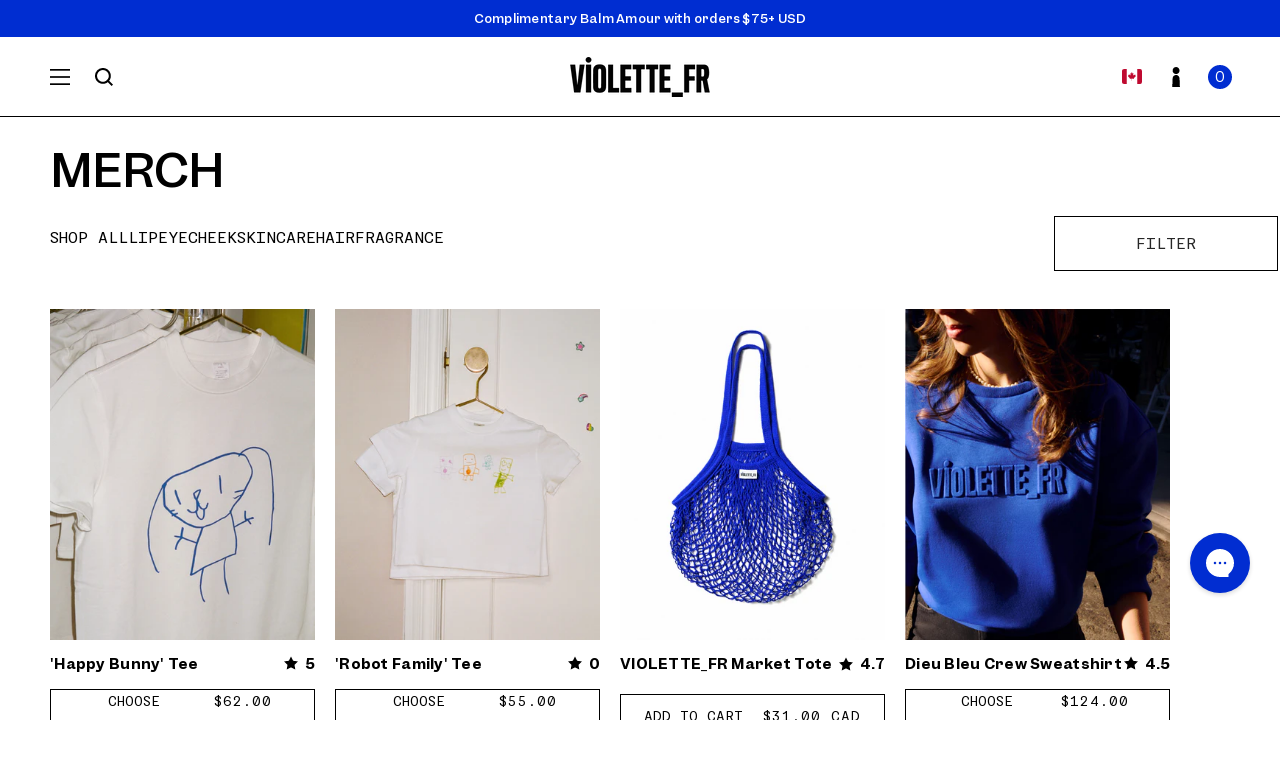

--- FILE ---
content_type: text/html; charset=utf-8
request_url: https://www.violettefr.com/en-ca/collections/merch
body_size: 63994
content:
<!doctype html>
<html class="no-js" lang="en">
  <head>
    <meta charset="utf-8">
    <meta http-equiv="X-UA-Compatible" content="IE=edge">
    <meta name="viewport" content="width=device-width,initial-scale=1">
    <meta name="theme-color" content="">
    <meta name="facebook-domain-verification" content="b85aftj819wj7m4tlf9dsn0h5no1pp">
    <meta name="google-site-verification" content="kgMumNk4oiEfhHcnbNtEv1nOp98qJnE7-FOiBq8XQpM">
    <meta name="google" content="notranslate">
    <link rel="canonical" href="https://www.violettefr.com/en-ca/collections/merch">
    <link rel="preconnect" href="https://cdn.shopify.com" crossorigin><link rel="icon" type="image/png" href="//www.violettefr.com/cdn/shop/files/violette_fr_favicon.webp?crop=center&height=32&v=1685610790&width=32"><title>
      Merch
 &ndash; VIOLETTE_FR</title>

    

    

<meta property="og:site_name" content="VIOLETTE_FR">
<meta property="og:url" content="https://www.violettefr.com/en-ca/collections/merch">
<meta property="og:title" content="Merch">
<meta property="og:type" content="website">
<meta property="og:description" content="Shop the new beauty products from French makeup artist Violette. Formulated with safe &amp; effective ingredients. Vegan &amp; cruelty-free."><meta name="twitter:card" content="summary_large_image">
<meta name="twitter:title" content="Merch">
<meta name="twitter:description" content="Shop the new beauty products from French makeup artist Violette. Formulated with safe &amp; effective ingredients. Vegan &amp; cruelty-free.">


    <script src="//www.violettefr.com/cdn/shop/t/37/assets/constants.js?v=140842608581139938451716480546" defer="defer"></script>
    <script src="//www.violettefr.com/cdn/shop/t/37/assets/pubsub.js?v=158357773527763999511685608377" defer="defer"></script>
    <script src="//www.violettefr.com/cdn/shop/t/37/assets/global.js?v=74830193621150534201765878966" defer="defer"></script><script>window.performance && window.performance.mark && window.performance.mark('shopify.content_for_header.start');</script><meta name="facebook-domain-verification" content="1n3ymy9q8e3r57nr97bg73cvn5qtu2">
<meta name="facebook-domain-verification" content="cdhciqfbjfifn60hn2ar7ymu4xu2qc">
<meta name="google-site-verification" content="1XpzL8h_11jP3-hpEJ0w7CmwjeqGPh_miXg0hTUip_0">
<meta id="shopify-digital-wallet" name="shopify-digital-wallet" content="/51906281661/digital_wallets/dialog">
<meta name="shopify-checkout-api-token" content="9c181569ff6b7b4e1a7a9edde307dbe5">
<meta id="in-context-paypal-metadata" data-shop-id="51906281661" data-venmo-supported="false" data-environment="production" data-locale="en_US" data-paypal-v4="true" data-currency="CAD">
<link rel="alternate" type="application/atom+xml" title="Feed" href="/en-ca/collections/merch.atom" />
<link rel="alternate" hreflang="x-default" href="https://www.violettefr.com/collections/merch">
<link rel="alternate" hreflang="en-AT" href="https://www.violettefr.com/en-at/collections/merch">
<link rel="alternate" hreflang="en-BE" href="https://www.violettefr.com/en-be/collections/merch">
<link rel="alternate" hreflang="fr-BE" href="https://www.violettefr.com/fr-be/collections/merch">
<link rel="alternate" hreflang="en-CA" href="https://www.violettefr.com/en-ca/collections/merch">
<link rel="alternate" hreflang="en-CH" href="https://www.violettefr.com/en-ch/collections/merch">
<link rel="alternate" hreflang="fr-CH" href="https://www.violettefr.com/fr-ch/collections/merch">
<link rel="alternate" hreflang="en-CY" href="https://www.violettefr.com/en-cy/collections/merch">
<link rel="alternate" hreflang="en-DE" href="https://www.violettefr.com/en-de/collections/merch">
<link rel="alternate" hreflang="en-DK" href="https://www.violettefr.com/en-dk/collections/merch">
<link rel="alternate" hreflang="en-EE" href="https://www.violettefr.com/en-ee/collections/merch">
<link rel="alternate" hreflang="en-ES" href="https://www.violettefr.com/en-es/collections/merch">
<link rel="alternate" hreflang="en-FI" href="https://www.violettefr.com/en-fi/collections/merch">
<link rel="alternate" hreflang="fr-FR" href="https://www.violettefr.com/fr-fr/collections/merch">
<link rel="alternate" hreflang="en-FR" href="https://www.violettefr.com/en-fr/collections/merch">
<link rel="alternate" hreflang="en-GB" href="https://www.violettefr.com/en-gb/collections/merch">
<link rel="alternate" hreflang="en-GR" href="https://www.violettefr.com/en-gr/collections/merch">
<link rel="alternate" hreflang="en-HR" href="https://www.violettefr.com/en-hr/collections/merch">
<link rel="alternate" hreflang="en-IE" href="https://www.violettefr.com/en-ie/collections/merch">
<link rel="alternate" hreflang="en-IT" href="https://www.violettefr.com/en-it/collections/merch">
<link rel="alternate" hreflang="en-LT" href="https://www.violettefr.com/en-lt/collections/merch">
<link rel="alternate" hreflang="en-LU" href="https://www.violettefr.com/en-lu/collections/merch">
<link rel="alternate" hreflang="en-LV" href="https://www.violettefr.com/en-lv/collections/merch">
<link rel="alternate" hreflang="en-MT" href="https://www.violettefr.com/en-mt/collections/merch">
<link rel="alternate" hreflang="en-NL" href="https://www.violettefr.com/en-nl/collections/merch">
<link rel="alternate" hreflang="en-NO" href="https://www.violettefr.com/en-no/collections/merch">
<link rel="alternate" hreflang="en-PL" href="https://www.violettefr.com/en-pl/collections/merch">
<link rel="alternate" hreflang="en-PT" href="https://www.violettefr.com/en-pt/collections/merch">
<link rel="alternate" hreflang="en-SE" href="https://www.violettefr.com/en-se/collections/merch">
<link rel="alternate" hreflang="en-SI" href="https://www.violettefr.com/en-si/collections/merch">
<link rel="alternate" hreflang="en-SK" href="https://www.violettefr.com/en-sk/collections/merch">
<link rel="alternate" hreflang="en-US" href="https://www.violettefr.com/collections/merch">
<link rel="alternate" type="application/json+oembed" href="https://www.violettefr.com/en-ca/collections/merch.oembed">
<script async="async" src="/checkouts/internal/preloads.js?locale=en-CA"></script>
<link rel="preconnect" href="https://shop.app" crossorigin="anonymous">
<script async="async" src="https://shop.app/checkouts/internal/preloads.js?locale=en-CA&shop_id=51906281661" crossorigin="anonymous"></script>
<script id="apple-pay-shop-capabilities" type="application/json">{"shopId":51906281661,"countryCode":"US","currencyCode":"CAD","merchantCapabilities":["supports3DS"],"merchantId":"gid:\/\/shopify\/Shop\/51906281661","merchantName":"VIOLETTE_FR","requiredBillingContactFields":["postalAddress","email","phone"],"requiredShippingContactFields":["postalAddress","email","phone"],"shippingType":"shipping","supportedNetworks":["visa","masterCard","amex"],"total":{"type":"pending","label":"VIOLETTE_FR","amount":"1.00"},"shopifyPaymentsEnabled":true,"supportsSubscriptions":true}</script>
<script id="shopify-features" type="application/json">{"accessToken":"9c181569ff6b7b4e1a7a9edde307dbe5","betas":["rich-media-storefront-analytics"],"domain":"www.violettefr.com","predictiveSearch":true,"shopId":51906281661,"locale":"en"}</script>
<script>var Shopify = Shopify || {};
Shopify.shop = "violettefr-store.myshopify.com";
Shopify.locale = "en";
Shopify.currency = {"active":"CAD","rate":"1.41747"};
Shopify.country = "CA";
Shopify.theme = {"name":"VIOLETTE_FR-2.0\/main","id":133061574845,"schema_name":"VIOLETTE_FR","schema_version":"2.0.0","theme_store_id":null,"role":"main"};
Shopify.theme.handle = "null";
Shopify.theme.style = {"id":null,"handle":null};
Shopify.cdnHost = "www.violettefr.com/cdn";
Shopify.routes = Shopify.routes || {};
Shopify.routes.root = "/en-ca/";</script>
<script type="module">!function(o){(o.Shopify=o.Shopify||{}).modules=!0}(window);</script>
<script>!function(o){function n(){var o=[];function n(){o.push(Array.prototype.slice.apply(arguments))}return n.q=o,n}var t=o.Shopify=o.Shopify||{};t.loadFeatures=n(),t.autoloadFeatures=n()}(window);</script>
<script>
  window.ShopifyPay = window.ShopifyPay || {};
  window.ShopifyPay.apiHost = "shop.app\/pay";
  window.ShopifyPay.redirectState = null;
</script>
<script id="shop-js-analytics" type="application/json">{"pageType":"collection"}</script>
<script defer="defer" async type="module" src="//www.violettefr.com/cdn/shopifycloud/shop-js/modules/v2/client.init-shop-cart-sync_BT-GjEfc.en.esm.js"></script>
<script defer="defer" async type="module" src="//www.violettefr.com/cdn/shopifycloud/shop-js/modules/v2/chunk.common_D58fp_Oc.esm.js"></script>
<script defer="defer" async type="module" src="//www.violettefr.com/cdn/shopifycloud/shop-js/modules/v2/chunk.modal_xMitdFEc.esm.js"></script>
<script type="module">
  await import("//www.violettefr.com/cdn/shopifycloud/shop-js/modules/v2/client.init-shop-cart-sync_BT-GjEfc.en.esm.js");
await import("//www.violettefr.com/cdn/shopifycloud/shop-js/modules/v2/chunk.common_D58fp_Oc.esm.js");
await import("//www.violettefr.com/cdn/shopifycloud/shop-js/modules/v2/chunk.modal_xMitdFEc.esm.js");

  window.Shopify.SignInWithShop?.initShopCartSync?.({"fedCMEnabled":true,"windoidEnabled":true});

</script>
<script>
  window.Shopify = window.Shopify || {};
  if (!window.Shopify.featureAssets) window.Shopify.featureAssets = {};
  window.Shopify.featureAssets['shop-js'] = {"shop-cart-sync":["modules/v2/client.shop-cart-sync_DZOKe7Ll.en.esm.js","modules/v2/chunk.common_D58fp_Oc.esm.js","modules/v2/chunk.modal_xMitdFEc.esm.js"],"init-fed-cm":["modules/v2/client.init-fed-cm_B6oLuCjv.en.esm.js","modules/v2/chunk.common_D58fp_Oc.esm.js","modules/v2/chunk.modal_xMitdFEc.esm.js"],"shop-cash-offers":["modules/v2/client.shop-cash-offers_D2sdYoxE.en.esm.js","modules/v2/chunk.common_D58fp_Oc.esm.js","modules/v2/chunk.modal_xMitdFEc.esm.js"],"shop-login-button":["modules/v2/client.shop-login-button_QeVjl5Y3.en.esm.js","modules/v2/chunk.common_D58fp_Oc.esm.js","modules/v2/chunk.modal_xMitdFEc.esm.js"],"pay-button":["modules/v2/client.pay-button_DXTOsIq6.en.esm.js","modules/v2/chunk.common_D58fp_Oc.esm.js","modules/v2/chunk.modal_xMitdFEc.esm.js"],"shop-button":["modules/v2/client.shop-button_DQZHx9pm.en.esm.js","modules/v2/chunk.common_D58fp_Oc.esm.js","modules/v2/chunk.modal_xMitdFEc.esm.js"],"avatar":["modules/v2/client.avatar_BTnouDA3.en.esm.js"],"init-windoid":["modules/v2/client.init-windoid_CR1B-cfM.en.esm.js","modules/v2/chunk.common_D58fp_Oc.esm.js","modules/v2/chunk.modal_xMitdFEc.esm.js"],"init-shop-for-new-customer-accounts":["modules/v2/client.init-shop-for-new-customer-accounts_C_vY_xzh.en.esm.js","modules/v2/client.shop-login-button_QeVjl5Y3.en.esm.js","modules/v2/chunk.common_D58fp_Oc.esm.js","modules/v2/chunk.modal_xMitdFEc.esm.js"],"init-shop-email-lookup-coordinator":["modules/v2/client.init-shop-email-lookup-coordinator_BI7n9ZSv.en.esm.js","modules/v2/chunk.common_D58fp_Oc.esm.js","modules/v2/chunk.modal_xMitdFEc.esm.js"],"init-shop-cart-sync":["modules/v2/client.init-shop-cart-sync_BT-GjEfc.en.esm.js","modules/v2/chunk.common_D58fp_Oc.esm.js","modules/v2/chunk.modal_xMitdFEc.esm.js"],"shop-toast-manager":["modules/v2/client.shop-toast-manager_DiYdP3xc.en.esm.js","modules/v2/chunk.common_D58fp_Oc.esm.js","modules/v2/chunk.modal_xMitdFEc.esm.js"],"init-customer-accounts":["modules/v2/client.init-customer-accounts_D9ZNqS-Q.en.esm.js","modules/v2/client.shop-login-button_QeVjl5Y3.en.esm.js","modules/v2/chunk.common_D58fp_Oc.esm.js","modules/v2/chunk.modal_xMitdFEc.esm.js"],"init-customer-accounts-sign-up":["modules/v2/client.init-customer-accounts-sign-up_iGw4briv.en.esm.js","modules/v2/client.shop-login-button_QeVjl5Y3.en.esm.js","modules/v2/chunk.common_D58fp_Oc.esm.js","modules/v2/chunk.modal_xMitdFEc.esm.js"],"shop-follow-button":["modules/v2/client.shop-follow-button_CqMgW2wH.en.esm.js","modules/v2/chunk.common_D58fp_Oc.esm.js","modules/v2/chunk.modal_xMitdFEc.esm.js"],"checkout-modal":["modules/v2/client.checkout-modal_xHeaAweL.en.esm.js","modules/v2/chunk.common_D58fp_Oc.esm.js","modules/v2/chunk.modal_xMitdFEc.esm.js"],"shop-login":["modules/v2/client.shop-login_D91U-Q7h.en.esm.js","modules/v2/chunk.common_D58fp_Oc.esm.js","modules/v2/chunk.modal_xMitdFEc.esm.js"],"lead-capture":["modules/v2/client.lead-capture_BJmE1dJe.en.esm.js","modules/v2/chunk.common_D58fp_Oc.esm.js","modules/v2/chunk.modal_xMitdFEc.esm.js"],"payment-terms":["modules/v2/client.payment-terms_Ci9AEqFq.en.esm.js","modules/v2/chunk.common_D58fp_Oc.esm.js","modules/v2/chunk.modal_xMitdFEc.esm.js"]};
</script>
<script>(function() {
  var isLoaded = false;
  function asyncLoad() {
    if (isLoaded) return;
    isLoaded = true;
    var urls = ["https:\/\/applications.demo-sym.com\/shopify-product-survey\/public\/scripttags\/sym_survey.js?shop=violettefr-store.myshopify.com","https:\/\/static.rechargecdn.com\/assets\/js\/widget.min.js?shop=violettefr-store.myshopify.com","https:\/\/config.gorgias.chat\/bundle-loader\/01GYCBYKAGV1BHEYNBE32FENVB?source=shopify1click\u0026shop=violettefr-store.myshopify.com","https:\/\/crossborder-integration.global-e.com\/resources\/js\/app?shop=violettefr-store.myshopify.com","\/\/cdn.shopify.com\/proxy\/cd5e8a2f77d543fd2e09ef75ec99da4373aae0e2855d439e56f7d214145233f3\/web.global-e.com\/merchant\/storefrontattributes?merchantid=60000221\u0026shop=violettefr-store.myshopify.com\u0026sp-cache-control=cHVibGljLCBtYXgtYWdlPTkwMA","https:\/\/static.shareasale.com\/json\/shopify\/shareasale-tracking.js?sasmid=118039\u0026ssmtid=95633\u0026shop=violettefr-store.myshopify.com","https:\/\/cdn.9gtb.com\/loader.js?g_cvt_id=9eb338de-4218-4212-bdca-887af55db7c1\u0026shop=violettefr-store.myshopify.com"];
    for (var i = 0; i < urls.length; i++) {
      var s = document.createElement('script');
      s.type = 'text/javascript';
      s.async = true;
      s.src = urls[i];
      var x = document.getElementsByTagName('script')[0];
      x.parentNode.insertBefore(s, x);
    }
  };
  if(window.attachEvent) {
    window.attachEvent('onload', asyncLoad);
  } else {
    window.addEventListener('load', asyncLoad, false);
  }
})();</script>
<script id="__st">var __st={"a":51906281661,"offset":-18000,"reqid":"22569458-18eb-45ae-b30b-5d3cbfcfe641-1769032650","pageurl":"www.violettefr.com\/en-ca\/collections\/merch","u":"82f392d124c2","p":"collection","rtyp":"collection","rid":298986832061};</script>
<script>window.ShopifyPaypalV4VisibilityTracking = true;</script>
<script id="captcha-bootstrap">!function(){'use strict';const t='contact',e='account',n='new_comment',o=[[t,t],['blogs',n],['comments',n],[t,'customer']],c=[[e,'customer_login'],[e,'guest_login'],[e,'recover_customer_password'],[e,'create_customer']],r=t=>t.map((([t,e])=>`form[action*='/${t}']:not([data-nocaptcha='true']) input[name='form_type'][value='${e}']`)).join(','),a=t=>()=>t?[...document.querySelectorAll(t)].map((t=>t.form)):[];function s(){const t=[...o],e=r(t);return a(e)}const i='password',u='form_key',d=['recaptcha-v3-token','g-recaptcha-response','h-captcha-response',i],f=()=>{try{return window.sessionStorage}catch{return}},m='__shopify_v',_=t=>t.elements[u];function p(t,e,n=!1){try{const o=window.sessionStorage,c=JSON.parse(o.getItem(e)),{data:r}=function(t){const{data:e,action:n}=t;return t[m]||n?{data:e,action:n}:{data:t,action:n}}(c);for(const[e,n]of Object.entries(r))t.elements[e]&&(t.elements[e].value=n);n&&o.removeItem(e)}catch(o){console.error('form repopulation failed',{error:o})}}const l='form_type',E='cptcha';function T(t){t.dataset[E]=!0}const w=window,h=w.document,L='Shopify',v='ce_forms',y='captcha';let A=!1;((t,e)=>{const n=(g='f06e6c50-85a8-45c8-87d0-21a2b65856fe',I='https://cdn.shopify.com/shopifycloud/storefront-forms-hcaptcha/ce_storefront_forms_captcha_hcaptcha.v1.5.2.iife.js',D={infoText:'Protected by hCaptcha',privacyText:'Privacy',termsText:'Terms'},(t,e,n)=>{const o=w[L][v],c=o.bindForm;if(c)return c(t,g,e,D).then(n);var r;o.q.push([[t,g,e,D],n]),r=I,A||(h.body.append(Object.assign(h.createElement('script'),{id:'captcha-provider',async:!0,src:r})),A=!0)});var g,I,D;w[L]=w[L]||{},w[L][v]=w[L][v]||{},w[L][v].q=[],w[L][y]=w[L][y]||{},w[L][y].protect=function(t,e){n(t,void 0,e),T(t)},Object.freeze(w[L][y]),function(t,e,n,w,h,L){const[v,y,A,g]=function(t,e,n){const i=e?o:[],u=t?c:[],d=[...i,...u],f=r(d),m=r(i),_=r(d.filter((([t,e])=>n.includes(e))));return[a(f),a(m),a(_),s()]}(w,h,L),I=t=>{const e=t.target;return e instanceof HTMLFormElement?e:e&&e.form},D=t=>v().includes(t);t.addEventListener('submit',(t=>{const e=I(t);if(!e)return;const n=D(e)&&!e.dataset.hcaptchaBound&&!e.dataset.recaptchaBound,o=_(e),c=g().includes(e)&&(!o||!o.value);(n||c)&&t.preventDefault(),c&&!n&&(function(t){try{if(!f())return;!function(t){const e=f();if(!e)return;const n=_(t);if(!n)return;const o=n.value;o&&e.removeItem(o)}(t);const e=Array.from(Array(32),(()=>Math.random().toString(36)[2])).join('');!function(t,e){_(t)||t.append(Object.assign(document.createElement('input'),{type:'hidden',name:u})),t.elements[u].value=e}(t,e),function(t,e){const n=f();if(!n)return;const o=[...t.querySelectorAll(`input[type='${i}']`)].map((({name:t})=>t)),c=[...d,...o],r={};for(const[a,s]of new FormData(t).entries())c.includes(a)||(r[a]=s);n.setItem(e,JSON.stringify({[m]:1,action:t.action,data:r}))}(t,e)}catch(e){console.error('failed to persist form',e)}}(e),e.submit())}));const S=(t,e)=>{t&&!t.dataset[E]&&(n(t,e.some((e=>e===t))),T(t))};for(const o of['focusin','change'])t.addEventListener(o,(t=>{const e=I(t);D(e)&&S(e,y())}));const B=e.get('form_key'),M=e.get(l),P=B&&M;t.addEventListener('DOMContentLoaded',(()=>{const t=y();if(P)for(const e of t)e.elements[l].value===M&&p(e,B);[...new Set([...A(),...v().filter((t=>'true'===t.dataset.shopifyCaptcha))])].forEach((e=>S(e,t)))}))}(h,new URLSearchParams(w.location.search),n,t,e,['guest_login'])})(!0,!1)}();</script>
<script integrity="sha256-4kQ18oKyAcykRKYeNunJcIwy7WH5gtpwJnB7kiuLZ1E=" data-source-attribution="shopify.loadfeatures" defer="defer" src="//www.violettefr.com/cdn/shopifycloud/storefront/assets/storefront/load_feature-a0a9edcb.js" crossorigin="anonymous"></script>
<script crossorigin="anonymous" defer="defer" src="//www.violettefr.com/cdn/shopifycloud/storefront/assets/shopify_pay/storefront-65b4c6d7.js?v=20250812"></script>
<script data-source-attribution="shopify.dynamic_checkout.dynamic.init">var Shopify=Shopify||{};Shopify.PaymentButton=Shopify.PaymentButton||{isStorefrontPortableWallets:!0,init:function(){window.Shopify.PaymentButton.init=function(){};var t=document.createElement("script");t.src="https://www.violettefr.com/cdn/shopifycloud/portable-wallets/latest/portable-wallets.en.js",t.type="module",document.head.appendChild(t)}};
</script>
<script data-source-attribution="shopify.dynamic_checkout.buyer_consent">
  function portableWalletsHideBuyerConsent(e){var t=document.getElementById("shopify-buyer-consent"),n=document.getElementById("shopify-subscription-policy-button");t&&n&&(t.classList.add("hidden"),t.setAttribute("aria-hidden","true"),n.removeEventListener("click",e))}function portableWalletsShowBuyerConsent(e){var t=document.getElementById("shopify-buyer-consent"),n=document.getElementById("shopify-subscription-policy-button");t&&n&&(t.classList.remove("hidden"),t.removeAttribute("aria-hidden"),n.addEventListener("click",e))}window.Shopify?.PaymentButton&&(window.Shopify.PaymentButton.hideBuyerConsent=portableWalletsHideBuyerConsent,window.Shopify.PaymentButton.showBuyerConsent=portableWalletsShowBuyerConsent);
</script>
<script data-source-attribution="shopify.dynamic_checkout.cart.bootstrap">document.addEventListener("DOMContentLoaded",(function(){function t(){return document.querySelector("shopify-accelerated-checkout-cart, shopify-accelerated-checkout")}if(t())Shopify.PaymentButton.init();else{new MutationObserver((function(e,n){t()&&(Shopify.PaymentButton.init(),n.disconnect())})).observe(document.body,{childList:!0,subtree:!0})}}));
</script>
<link id="shopify-accelerated-checkout-styles" rel="stylesheet" media="screen" href="https://www.violettefr.com/cdn/shopifycloud/portable-wallets/latest/accelerated-checkout-backwards-compat.css" crossorigin="anonymous">
<style id="shopify-accelerated-checkout-cart">
        #shopify-buyer-consent {
  margin-top: 1em;
  display: inline-block;
  width: 100%;
}

#shopify-buyer-consent.hidden {
  display: none;
}

#shopify-subscription-policy-button {
  background: none;
  border: none;
  padding: 0;
  text-decoration: underline;
  font-size: inherit;
  cursor: pointer;
}

#shopify-subscription-policy-button::before {
  box-shadow: none;
}

      </style>
<script id="sections-script" data-sections="header" defer="defer" src="//www.violettefr.com/cdn/shop/t/37/compiled_assets/scripts.js?v=47981"></script>
<script>window.performance && window.performance.mark && window.performance.mark('shopify.content_for_header.end');</script>
<script>
    window.axeptio_strings = {
      welcome: {
        title: "Shopify Cookies",
        subtitle: "Shopify uses several services, is it OK for you?",
        message: "Shopify uses several services and plugins, we can control them via their Privacy API"
      },
      preferences: {
        title: "Preferences",
        description: "Cookies that remember your preferences, such as country or language, to personalize your visits to our website"
      },
      analytics: {
        title: "Analytics",
        description: "Cookies to understand how you interact with our site"
      },
      marketing: {
        title: "Marketing",
        description: "Cookies to provide ads and marketing communications based on your interests"
      },
      sales_of_data: {
        title: "Sales of Data",
        description: "Opt in \/ out of data sharing \/ sales"
      }
    }
  </script>
  <script src="//www.violettefr.com/cdn/shop/t/37/assets/axeptio.js?v=50319997504052314461764234303" defer></script><style data-shopify>

@font-face {
  font-family: "Martha";
  src: url("//www.violettefr.com/cdn/shop/t/37/assets/Martha-Regular.woff2?v=43546241135621587811685954014") format("woff2"),
    url("//www.violettefr.com/cdn/shop/t/37/assets/Martha-Regular.woff?v=141788917425419164161685954014") format("woff");
  font-weight: normal;
  font-style: normal;
  font-display: swap;
}

@font-face {
  font-family: "Martha";
  src: url("//www.violettefr.com/cdn/shop/t/37/assets/Martha-Bold.woff2?v=155463180911123294171685954013") format("woff2"),
    url("//www.violettefr.com/cdn/shop/t/37/assets/Martha-Bold.woff?v=78542192028045892861685954013") format("woff");
  font-weight: bold;
  font-style: normal;
  font-display: swap;
}

@font-face {
  font-family: "Garnett";
  src: url("//www.violettefr.com/cdn/shop/t/37/assets/GarnettRegular-Regular.woff2?v=161999823037773479971685954012") format("woff2"),
    url("//www.violettefr.com/cdn/shop/t/37/assets/GarnettRegular-Regular.woff?v=3780540300095856821685954011") format("woff");
  font-weight: normal;
  font-style: normal;
  font-display: swap;
}

@font-face {
  font-family: "Garnett";
  src: url("//www.violettefr.com/cdn/shop/t/37/assets/GarnettMedium-Regular.woff2?v=38234248990551909831685954010") format("woff2"),
    url("//www.violettefr.com/cdn/shop/t/37/assets/GarnettMedium-Regular.woff?v=34420598433156810021685954010") format("woff");
  font-weight: 500;
  font-style: normal;
  font-display: swap;
}

@font-face {
  font-family: "Garnett";
  src: url("//www.violettefr.com/cdn/shop/t/37/assets/GarnettSemibold-Regular.woff2?v=89054589461797586251685954012") format("woff2"),
    url("//www.violettefr.com/cdn/shop/t/37/assets/GarnettSemibold-Regular.woff?v=161283228489786721091685954012") format("woff");
  font-weight: 600;
  font-style: normal;
  font-display: swap;
}

@font-face {
  font-family: "Styler";
  src: url("//www.violettefr.com/cdn/shop/t/37/assets/Styler.woff2?v=166505977963148199921685954015") format("woff2"),
    url("//www.violettefr.com/cdn/shop/t/37/assets/Styler.woff?v=129289683184303959521685954015") format("woff");
  font-weight: normal;
  font-style: normal;
  font-display: swap;
}</style><style data-shopify>
      
        :root,
        .color-background-1 {
          --color-background: 255,255,255;
        
          --gradient-background: #ffffff;
        
        --color-foreground: 0,0,0;
        --color-separator: 0,0,0;
        --color-shadow: 0,0,0;
        --color-button: 0,0,0;
        --color-button-text: 255,255,255;
        --color-secondary-button: 255,255,255;
        --color-secondary-button-text: 0,0,0;
        --color-link: 0,0,0;
        --color-badge-foreground: 0,0,0;
        --color-badge-background: 255,255,255;
        --color-badge-border: 0,0,0;
        --payment-terms-background-color: rgb(255 255 255);
      }
      
        
        .color-background-2 {
          --color-background: 0,45,209;
        
          --gradient-background: #002dd1;
        
        --color-foreground: 255,255,255;
        --color-separator: 0,0,0;
        --color-shadow: 255,255,255;
        --color-button: 255,255,255;
        --color-button-text: 0,45,209;
        --color-secondary-button: 0,45,209;
        --color-secondary-button-text: 255,255,255;
        --color-link: 255,255,255;
        --color-badge-foreground: 255,255,255;
        --color-badge-background: 0,45,209;
        --color-badge-border: 255,255,255;
        --payment-terms-background-color: rgb(0 45 209);
      }
      
        
        .color-inverse {
          --color-background: 0,0,0;
        
          --gradient-background: #000000;
        
        --color-foreground: 255,255,255;
        --color-separator: 0,0,0;
        --color-shadow: 0,0,0;
        --color-button: 255,255,255;
        --color-button-text: 0,0,0;
        --color-secondary-button: 0,0,0;
        --color-secondary-button-text: 255,255,255;
        --color-link: 255,255,255;
        --color-badge-foreground: 255,255,255;
        --color-badge-background: 0,0,0;
        --color-badge-border: 255,255,255;
        --payment-terms-background-color: rgb(0 0 0);
      }
      
        
        .color-accent-1 {
          --color-background: 255,255,255;
        
          --gradient-background: #ffffff;
        
        --color-foreground: 0,0,0;
        --color-separator: 0,0,0;
        --color-shadow: 0,45,209;
        --color-button: 0,45,209;
        --color-button-text: 255,255,255;
        --color-secondary-button: 255,255,255;
        --color-secondary-button-text: 0,45,209;
        --color-link: 0,45,209;
        --color-badge-foreground: 0,0,0;
        --color-badge-background: 255,255,255;
        --color-badge-border: 0,0,0;
        --payment-terms-background-color: rgb(255 255 255);
      }
      
        
        .color-accent-2 {
          --color-background: 0,0,0;
        
          --gradient-background: rgba(0,0,0,0);
        
        --color-foreground: 255,255,255;
        --color-separator: 0,0,0;
        --color-shadow: 0,0,0;
        --color-button: 255,255,255;
        --color-button-text: 0,0,0;
        --color-secondary-button: 0,0,0;
        --color-secondary-button-text: 255,255,255;
        --color-link: 255,255,255;
        --color-badge-foreground: 255,255,255;
        --color-badge-background: 0,0,0;
        --color-badge-border: 255,255,255;
        --payment-terms-background-color: rgb(0 0 0);
      }
      
        
        .color-scheme-94d7beed-034f-488b-91c6-c0109150ff7d {
          --color-background: 245,244,242;
        
          --gradient-background: #f5f4f2;
        
        --color-foreground: 0,0,0;
        --color-separator: 0,0,0;
        --color-shadow: 0,0,0;
        --color-button: 0,0,0;
        --color-button-text: 255,255,255;
        --color-secondary-button: 245,244,242;
        --color-secondary-button-text: 0,0,0;
        --color-link: 0,0,0;
        --color-badge-foreground: 0,0,0;
        --color-badge-background: 245,244,242;
        --color-badge-border: 0,0,0;
        --payment-terms-background-color: rgb(245 244 242);
      }
      

      body, .color-background-1, .color-background-2, .color-inverse, .color-accent-1, .color-accent-2, .color-scheme-94d7beed-034f-488b-91c6-c0109150ff7d {
        color: rgb(var(--color-foreground));
        background-color: rgb(var(--color-background));
      }

      :root {
        --font-body-family: "Garnett", sans-serif;
        --font-body-style: normal;
        --font-body-weight: normal;
        --font-body-weight-bold: 500;

        --font-heading-family: "Garnett", sans-serif;
        --font-heading-style: normal;
        --font-heading-weight: 500;
        --font-heading-weight-bold: 600;

        --font-accent-family: "Martha", sans-serif;
        --font-accent-style: normal;
        --font-accent-weight: normal;
        --font-accent-weight-bold: bold;

        --font-signature-family: "Styler", sans-serif;
        --font-signature-style: normal;
        --font-signature-weight: normal;

        --font-body-scale: 1.0;
        --font-heading-scale: 1.0;

        --media-padding: px;
        --media-border-opacity: 0.05;
        --media-border-width: 0px;
        --media-radius: 0px;
        --media-shadow-opacity: 0.0;
        --media-shadow-horizontal-offset: 0px;
        --media-shadow-vertical-offset: 4px;
        --media-shadow-blur-radius: 5px;
        --media-shadow-visible: 0;

        --page-width: 160rem;
        --page-width-margin: 0rem;

        --product-card-image-padding: 0.0rem;
        --product-card-corner-radius: 0.0rem;
        --product-card-text-alignment: left;
        --product-card-border-width: 0.0rem;
        --product-card-border-opacity: 0.1;
        --product-card-shadow-opacity: 0.0;
        --product-card-shadow-visible: 0;
        --product-card-shadow-horizontal-offset: 0.0rem;
        --product-card-shadow-vertical-offset: 0.4rem;
        --product-card-shadow-blur-radius: 0.5rem;

        --collection-card-image-padding: 0.0rem;
        --collection-card-corner-radius: 0.0rem;
        --collection-card-text-alignment: left;
        --collection-card-border-width: 0.0rem;
        --collection-card-border-opacity: 0.1;
        --collection-card-shadow-opacity: 0.0;
        --collection-card-shadow-visible: 0;
        --collection-card-shadow-horizontal-offset: 0.0rem;
        --collection-card-shadow-vertical-offset: 0.4rem;
        --collection-card-shadow-blur-radius: 0.5rem;

        --blog-card-image-padding: 0.0rem;
        --blog-card-corner-radius: 0.0rem;
        --blog-card-text-alignment: left;
        --blog-card-border-width: 0.0rem;
        --blog-card-border-opacity: 0.1;
        --blog-card-shadow-opacity: 0.0;
        --blog-card-shadow-visible: 0;
        --blog-card-shadow-horizontal-offset: 0.0rem;
        --blog-card-shadow-vertical-offset: 0.4rem;
        --blog-card-shadow-blur-radius: 0.5rem;

        --badge-corner-radius: 0.0rem;

        --popup-border-width: 1px;
        --popup-border-opacity: 0.1;
        --popup-corner-radius: 0px;
        --popup-shadow-opacity: 0.0;
        --popup-shadow-horizontal-offset: 0px;
        --popup-shadow-vertical-offset: 4px;
        --popup-shadow-blur-radius: 5px;

        --drawer-border-width: 1px;
        --drawer-border-opacity: 1.0;
        --drawer-shadow-opacity: 0.0;
        --drawer-shadow-horizontal-offset: 0px;
        --drawer-shadow-vertical-offset: 4px;
        --drawer-shadow-blur-radius: 5px;

        --spacing-sections-desktop: 0px;
        --spacing-sections-mobile: 0px;

        --grid-desktop-vertical-spacing: 20px;
        --grid-desktop-horizontal-spacing: 20px;
          --grid-mobile-vertical-spacing: 20px;
          --grid-mobile-horizontal-spacing: 20px;--text-boxes-border-opacity: 0.1;
        --text-boxes-border-width: 0px;
        --text-boxes-radius: 0px;
        --text-boxes-shadow-opacity: 0.0;
        --text-boxes-shadow-visible: 0;
        --text-boxes-shadow-horizontal-offset: 0px;
        --text-boxes-shadow-vertical-offset: 4px;
        --text-boxes-shadow-blur-radius: 5px;

        --buttons-radius: 0px;
        --buttons-radius-outset: 0px;
        --buttons-border-width: 1px;
        --buttons-border-opacity: 1.0;
        --buttons-shadow-opacity: 0.0;
        --buttons-shadow-visible: 0;
        --buttons-shadow-horizontal-offset: 0px;
        --buttons-shadow-vertical-offset: 4px;
        --buttons-shadow-blur-radius: 5px;
        --buttons-border-offset: 0px;

        --inputs-radius: 0px;
        --inputs-border-width: 1px;
        --inputs-border-opacity: 1.0;
        --inputs-shadow-opacity: 0.0;
        --inputs-shadow-horizontal-offset: 0px;
        --inputs-margin-offset: 0px;
        --inputs-shadow-vertical-offset: 0px;
        --inputs-shadow-blur-radius: 5px;
        --inputs-radius-outset: 0px;

        --variant-pills-radius: 0px;
        --variant-pills-border-width: 1px;
        --variant-pills-border-opacity: 1.0;
        --variant-pills-shadow-opacity: 0.0;
        --variant-pills-shadow-horizontal-offset: 0px;
        --variant-pills-shadow-vertical-offset: 4px;
        --variant-pills-shadow-blur-radius: 5px;
      }

      *,
      *::before,
      *::after {
        box-sizing: inherit;
      }

      html {
        box-sizing: border-box;
        font-size: calc(var(--font-body-scale) * 62.5%);
        height: 100%;
      }

      body {
        min-height: 100%;
        height: 100%;
        margin: 0;
        font-size: 1.2rem;
        line-height: calc(1 + 0.8 / var(--font-body-scale));
        font-family: var(--font-body-family);
        font-style: var(--font-body-style);
        font-weight: var(--font-body-weight);
      }

      .body-wrapper {
        display: grid;
        grid-template-rows: auto auto auto 1fr auto;
        grid-template-columns: 100%;
        min-height: 100%;
      }

      @media screen and (min-width: 750px) {
        body {
          font-size: 1.3rem;
        }
      }
    </style>

    <link href="//www.violettefr.com/cdn/shop/t/37/assets/base.css?v=123781393379443149271760107355" rel="stylesheet" type="text/css" media="all" />
<link
        rel="stylesheet"
        href="//www.violettefr.com/cdn/shop/t/37/assets/component-predictive-search.css?v=10217193852940937211690203756"
        media="print"
        onload="this.media='all'"
      ><script>
      document.documentElement.className = document.documentElement.className.replace('no-js', 'js');
      if (Shopify.designMode) {
        document.documentElement.classList.add('shopify-design-mode');
      }
    </script>
  <!-- BEGIN app block: shopify://apps/klaviyo-email-marketing-sms/blocks/klaviyo-onsite-embed/2632fe16-c075-4321-a88b-50b567f42507 -->












  <script async src="https://static.klaviyo.com/onsite/js/WKz8iQ/klaviyo.js?company_id=WKz8iQ"></script>
  <script>!function(){if(!window.klaviyo){window._klOnsite=window._klOnsite||[];try{window.klaviyo=new Proxy({},{get:function(n,i){return"push"===i?function(){var n;(n=window._klOnsite).push.apply(n,arguments)}:function(){for(var n=arguments.length,o=new Array(n),w=0;w<n;w++)o[w]=arguments[w];var t="function"==typeof o[o.length-1]?o.pop():void 0,e=new Promise((function(n){window._klOnsite.push([i].concat(o,[function(i){t&&t(i),n(i)}]))}));return e}}})}catch(n){window.klaviyo=window.klaviyo||[],window.klaviyo.push=function(){var n;(n=window._klOnsite).push.apply(n,arguments)}}}}();</script>

  




  <script>
    window.klaviyoReviewsProductDesignMode = false
  </script>







<!-- END app block --><!-- BEGIN app block: shopify://apps/yotpo-product-reviews/blocks/settings/eb7dfd7d-db44-4334-bc49-c893b51b36cf -->


  <script type="text/javascript" src="https://cdn-widgetsrepository.yotpo.com/v1/loader/SS3SAVFDlXyQHtdSrFx297WgeW7GMIBmkrcaYw7C?languageCode=en" async></script>



  
<!-- END app block --><!-- BEGIN app block: shopify://apps/ground/blocks/ground_script/33606432-4610-4a99-a33b-7bec990f60ef --><script type="text/javascript" async src="https://onsite.joinground.com/ground.js"></script>

<!-- END app block --><!-- BEGIN app block: shopify://apps/triplewhale/blocks/triple_pixel_snippet/483d496b-3f1a-4609-aea7-8eee3b6b7a2a --><link rel='preconnect dns-prefetch' href='https://api.config-security.com/' crossorigin />
<link rel='preconnect dns-prefetch' href='https://conf.config-security.com/' crossorigin />
<script>
/* >> TriplePixel :: start*/
window.TriplePixelData={TripleName:"violettefr-store.myshopify.com",ver:"2.16",plat:"SHOPIFY",isHeadless:false,src:'SHOPIFY_EXT',product:{id:"",name:``,price:"",variant:""},search:"",collection:"298986832061",cart:"drawer",template:"collection",curr:"CAD" || "USD"},function(W,H,A,L,E,_,B,N){function O(U,T,P,H,R){void 0===R&&(R=!1),H=new XMLHttpRequest,P?(H.open("POST",U,!0),H.setRequestHeader("Content-Type","text/plain")):H.open("GET",U,!0),H.send(JSON.stringify(P||{})),H.onreadystatechange=function(){4===H.readyState&&200===H.status?(R=H.responseText,U.includes("/first")?eval(R):P||(N[B]=R)):(299<H.status||H.status<200)&&T&&!R&&(R=!0,O(U,T-1,P))}}if(N=window,!N[H+"sn"]){N[H+"sn"]=1,L=function(){return Date.now().toString(36)+"_"+Math.random().toString(36)};try{A.setItem(H,1+(0|A.getItem(H)||0)),(E=JSON.parse(A.getItem(H+"U")||"[]")).push({u:location.href,r:document.referrer,t:Date.now(),id:L()}),A.setItem(H+"U",JSON.stringify(E))}catch(e){}var i,m,p;A.getItem('"!nC`')||(_=A,A=N,A[H]||(E=A[H]=function(t,e,i){return void 0===i&&(i=[]),"State"==t?E.s:(W=L(),(E._q=E._q||[]).push([W,t,e].concat(i)),W)},E.s="Installed",E._q=[],E.ch=W,B="configSecurityConfModel",N[B]=1,O("https://conf.config-security.com/model",5),i=L(),m=A[atob("c2NyZWVu")],_.setItem("di_pmt_wt",i),p={id:i,action:"profile",avatar:_.getItem("auth-security_rand_salt_"),time:m[atob("d2lkdGg=")]+":"+m[atob("aGVpZ2h0")],host:A.TriplePixelData.TripleName,plat:A.TriplePixelData.plat,url:window.location.href.slice(0,500),ref:document.referrer,ver:A.TriplePixelData.ver},O("https://api.config-security.com/event",5,p),O("https://api.config-security.com/first?host=".concat(p.host,"&plat=").concat(p.plat),5)))}}("","TriplePixel",localStorage);
/* << TriplePixel :: end*/
</script>



<!-- END app block --><script src="https://cdn.shopify.com/extensions/019be01e-e3b9-7129-847c-1bedfb41a34c/avada-app-115/assets/avada-survey.js" type="text/javascript" defer="defer"></script>
<link href="https://monorail-edge.shopifysvc.com" rel="dns-prefetch">
<script>(function(){if ("sendBeacon" in navigator && "performance" in window) {try {var session_token_from_headers = performance.getEntriesByType('navigation')[0].serverTiming.find(x => x.name == '_s').description;} catch {var session_token_from_headers = undefined;}var session_cookie_matches = document.cookie.match(/_shopify_s=([^;]*)/);var session_token_from_cookie = session_cookie_matches && session_cookie_matches.length === 2 ? session_cookie_matches[1] : "";var session_token = session_token_from_headers || session_token_from_cookie || "";function handle_abandonment_event(e) {var entries = performance.getEntries().filter(function(entry) {return /monorail-edge.shopifysvc.com/.test(entry.name);});if (!window.abandonment_tracked && entries.length === 0) {window.abandonment_tracked = true;var currentMs = Date.now();var navigation_start = performance.timing.navigationStart;var payload = {shop_id: 51906281661,url: window.location.href,navigation_start,duration: currentMs - navigation_start,session_token,page_type: "collection"};window.navigator.sendBeacon("https://monorail-edge.shopifysvc.com/v1/produce", JSON.stringify({schema_id: "online_store_buyer_site_abandonment/1.1",payload: payload,metadata: {event_created_at_ms: currentMs,event_sent_at_ms: currentMs}}));}}window.addEventListener('pagehide', handle_abandonment_event);}}());</script>
<script id="web-pixels-manager-setup">(function e(e,d,r,n,o){if(void 0===o&&(o={}),!Boolean(null===(a=null===(i=window.Shopify)||void 0===i?void 0:i.analytics)||void 0===a?void 0:a.replayQueue)){var i,a;window.Shopify=window.Shopify||{};var t=window.Shopify;t.analytics=t.analytics||{};var s=t.analytics;s.replayQueue=[],s.publish=function(e,d,r){return s.replayQueue.push([e,d,r]),!0};try{self.performance.mark("wpm:start")}catch(e){}var l=function(){var e={modern:/Edge?\/(1{2}[4-9]|1[2-9]\d|[2-9]\d{2}|\d{4,})\.\d+(\.\d+|)|Firefox\/(1{2}[4-9]|1[2-9]\d|[2-9]\d{2}|\d{4,})\.\d+(\.\d+|)|Chrom(ium|e)\/(9{2}|\d{3,})\.\d+(\.\d+|)|(Maci|X1{2}).+ Version\/(15\.\d+|(1[6-9]|[2-9]\d|\d{3,})\.\d+)([,.]\d+|)( \(\w+\)|)( Mobile\/\w+|) Safari\/|Chrome.+OPR\/(9{2}|\d{3,})\.\d+\.\d+|(CPU[ +]OS|iPhone[ +]OS|CPU[ +]iPhone|CPU IPhone OS|CPU iPad OS)[ +]+(15[._]\d+|(1[6-9]|[2-9]\d|\d{3,})[._]\d+)([._]\d+|)|Android:?[ /-](13[3-9]|1[4-9]\d|[2-9]\d{2}|\d{4,})(\.\d+|)(\.\d+|)|Android.+Firefox\/(13[5-9]|1[4-9]\d|[2-9]\d{2}|\d{4,})\.\d+(\.\d+|)|Android.+Chrom(ium|e)\/(13[3-9]|1[4-9]\d|[2-9]\d{2}|\d{4,})\.\d+(\.\d+|)|SamsungBrowser\/([2-9]\d|\d{3,})\.\d+/,legacy:/Edge?\/(1[6-9]|[2-9]\d|\d{3,})\.\d+(\.\d+|)|Firefox\/(5[4-9]|[6-9]\d|\d{3,})\.\d+(\.\d+|)|Chrom(ium|e)\/(5[1-9]|[6-9]\d|\d{3,})\.\d+(\.\d+|)([\d.]+$|.*Safari\/(?![\d.]+ Edge\/[\d.]+$))|(Maci|X1{2}).+ Version\/(10\.\d+|(1[1-9]|[2-9]\d|\d{3,})\.\d+)([,.]\d+|)( \(\w+\)|)( Mobile\/\w+|) Safari\/|Chrome.+OPR\/(3[89]|[4-9]\d|\d{3,})\.\d+\.\d+|(CPU[ +]OS|iPhone[ +]OS|CPU[ +]iPhone|CPU IPhone OS|CPU iPad OS)[ +]+(10[._]\d+|(1[1-9]|[2-9]\d|\d{3,})[._]\d+)([._]\d+|)|Android:?[ /-](13[3-9]|1[4-9]\d|[2-9]\d{2}|\d{4,})(\.\d+|)(\.\d+|)|Mobile Safari.+OPR\/([89]\d|\d{3,})\.\d+\.\d+|Android.+Firefox\/(13[5-9]|1[4-9]\d|[2-9]\d{2}|\d{4,})\.\d+(\.\d+|)|Android.+Chrom(ium|e)\/(13[3-9]|1[4-9]\d|[2-9]\d{2}|\d{4,})\.\d+(\.\d+|)|Android.+(UC? ?Browser|UCWEB|U3)[ /]?(15\.([5-9]|\d{2,})|(1[6-9]|[2-9]\d|\d{3,})\.\d+)\.\d+|SamsungBrowser\/(5\.\d+|([6-9]|\d{2,})\.\d+)|Android.+MQ{2}Browser\/(14(\.(9|\d{2,})|)|(1[5-9]|[2-9]\d|\d{3,})(\.\d+|))(\.\d+|)|K[Aa][Ii]OS\/(3\.\d+|([4-9]|\d{2,})\.\d+)(\.\d+|)/},d=e.modern,r=e.legacy,n=navigator.userAgent;return n.match(d)?"modern":n.match(r)?"legacy":"unknown"}(),u="modern"===l?"modern":"legacy",c=(null!=n?n:{modern:"",legacy:""})[u],f=function(e){return[e.baseUrl,"/wpm","/b",e.hashVersion,"modern"===e.buildTarget?"m":"l",".js"].join("")}({baseUrl:d,hashVersion:r,buildTarget:u}),m=function(e){var d=e.version,r=e.bundleTarget,n=e.surface,o=e.pageUrl,i=e.monorailEndpoint;return{emit:function(e){var a=e.status,t=e.errorMsg,s=(new Date).getTime(),l=JSON.stringify({metadata:{event_sent_at_ms:s},events:[{schema_id:"web_pixels_manager_load/3.1",payload:{version:d,bundle_target:r,page_url:o,status:a,surface:n,error_msg:t},metadata:{event_created_at_ms:s}}]});if(!i)return console&&console.warn&&console.warn("[Web Pixels Manager] No Monorail endpoint provided, skipping logging."),!1;try{return self.navigator.sendBeacon.bind(self.navigator)(i,l)}catch(e){}var u=new XMLHttpRequest;try{return u.open("POST",i,!0),u.setRequestHeader("Content-Type","text/plain"),u.send(l),!0}catch(e){return console&&console.warn&&console.warn("[Web Pixels Manager] Got an unhandled error while logging to Monorail."),!1}}}}({version:r,bundleTarget:l,surface:e.surface,pageUrl:self.location.href,monorailEndpoint:e.monorailEndpoint});try{o.browserTarget=l,function(e){var d=e.src,r=e.async,n=void 0===r||r,o=e.onload,i=e.onerror,a=e.sri,t=e.scriptDataAttributes,s=void 0===t?{}:t,l=document.createElement("script"),u=document.querySelector("head"),c=document.querySelector("body");if(l.async=n,l.src=d,a&&(l.integrity=a,l.crossOrigin="anonymous"),s)for(var f in s)if(Object.prototype.hasOwnProperty.call(s,f))try{l.dataset[f]=s[f]}catch(e){}if(o&&l.addEventListener("load",o),i&&l.addEventListener("error",i),u)u.appendChild(l);else{if(!c)throw new Error("Did not find a head or body element to append the script");c.appendChild(l)}}({src:f,async:!0,onload:function(){if(!function(){var e,d;return Boolean(null===(d=null===(e=window.Shopify)||void 0===e?void 0:e.analytics)||void 0===d?void 0:d.initialized)}()){var d=window.webPixelsManager.init(e)||void 0;if(d){var r=window.Shopify.analytics;r.replayQueue.forEach((function(e){var r=e[0],n=e[1],o=e[2];d.publishCustomEvent(r,n,o)})),r.replayQueue=[],r.publish=d.publishCustomEvent,r.visitor=d.visitor,r.initialized=!0}}},onerror:function(){return m.emit({status:"failed",errorMsg:"".concat(f," has failed to load")})},sri:function(e){var d=/^sha384-[A-Za-z0-9+/=]+$/;return"string"==typeof e&&d.test(e)}(c)?c:"",scriptDataAttributes:o}),m.emit({status:"loading"})}catch(e){m.emit({status:"failed",errorMsg:(null==e?void 0:e.message)||"Unknown error"})}}})({shopId: 51906281661,storefrontBaseUrl: "https://www.violettefr.com",extensionsBaseUrl: "https://extensions.shopifycdn.com/cdn/shopifycloud/web-pixels-manager",monorailEndpoint: "https://monorail-edge.shopifysvc.com/unstable/produce_batch",surface: "storefront-renderer",enabledBetaFlags: ["2dca8a86"],webPixelsConfigList: [{"id":"1965752509","configuration":"{\"debug\":\"false\"}","eventPayloadVersion":"v1","runtimeContext":"STRICT","scriptVersion":"a9a83cf44fb282052ff936f7ab101058","type":"APP","apiClientId":4539653,"privacyPurposes":["ANALYTICS"],"dataSharingAdjustments":{"protectedCustomerApprovalScopes":["read_customer_email","read_customer_personal_data"]}},{"id":"1863680189","configuration":"{\"accountID\":\"WKz8iQ\",\"webPixelConfig\":\"eyJlbmFibGVBZGRlZFRvQ2FydEV2ZW50cyI6IHRydWV9\"}","eventPayloadVersion":"v1","runtimeContext":"STRICT","scriptVersion":"524f6c1ee37bacdca7657a665bdca589","type":"APP","apiClientId":123074,"privacyPurposes":["ANALYTICS","MARKETING"],"dataSharingAdjustments":{"protectedCustomerApprovalScopes":["read_customer_address","read_customer_email","read_customer_name","read_customer_personal_data","read_customer_phone"]}},{"id":"1153564861","configuration":"{\"shopId\":\"violettefr-store.myshopify.com\"}","eventPayloadVersion":"v1","runtimeContext":"STRICT","scriptVersion":"674c31de9c131805829c42a983792da6","type":"APP","apiClientId":2753413,"privacyPurposes":["ANALYTICS","MARKETING","SALE_OF_DATA"],"dataSharingAdjustments":{"protectedCustomerApprovalScopes":["read_customer_address","read_customer_email","read_customer_name","read_customer_personal_data","read_customer_phone"]}},{"id":"984219837","configuration":"{\"tagID\":\"2613657501240\"}","eventPayloadVersion":"v1","runtimeContext":"STRICT","scriptVersion":"18031546ee651571ed29edbe71a3550b","type":"APP","apiClientId":3009811,"privacyPurposes":["ANALYTICS","MARKETING","SALE_OF_DATA"],"dataSharingAdjustments":{"protectedCustomerApprovalScopes":["read_customer_address","read_customer_email","read_customer_name","read_customer_personal_data","read_customer_phone"]}},{"id":"577175741","configuration":"{\"config\":\"{\\\"pixel_id\\\":\\\"AW-16808892857\\\",\\\"target_country\\\":\\\"US\\\",\\\"gtag_events\\\":[{\\\"type\\\":\\\"begin_checkout\\\",\\\"action_label\\\":\\\"AW-16808892857\\\/VokQCPi3__IZELmzjc8-\\\"},{\\\"type\\\":\\\"search\\\",\\\"action_label\\\":\\\"AW-16808892857\\\/AP_iCPK3__IZELmzjc8-\\\"},{\\\"type\\\":\\\"view_item\\\",\\\"action_label\\\":[\\\"AW-16808892857\\\/6UKHCO-3__IZELmzjc8-\\\",\\\"MC-CFKWEYY3K0\\\"]},{\\\"type\\\":\\\"purchase\\\",\\\"action_label\\\":[\\\"AW-16808892857\\\/AYtgCOm3__IZELmzjc8-\\\",\\\"MC-CFKWEYY3K0\\\"]},{\\\"type\\\":\\\"page_view\\\",\\\"action_label\\\":[\\\"AW-16808892857\\\/iIRECOy3__IZELmzjc8-\\\",\\\"MC-CFKWEYY3K0\\\"]},{\\\"type\\\":\\\"add_payment_info\\\",\\\"action_label\\\":\\\"AW-16808892857\\\/35_0CPu3__IZELmzjc8-\\\"},{\\\"type\\\":\\\"add_to_cart\\\",\\\"action_label\\\":\\\"AW-16808892857\\\/FYmTCPW3__IZELmzjc8-\\\"}],\\\"enable_monitoring_mode\\\":false}\"}","eventPayloadVersion":"v1","runtimeContext":"OPEN","scriptVersion":"b2a88bafab3e21179ed38636efcd8a93","type":"APP","apiClientId":1780363,"privacyPurposes":[],"dataSharingAdjustments":{"protectedCustomerApprovalScopes":["read_customer_address","read_customer_email","read_customer_name","read_customer_personal_data","read_customer_phone"]}},{"id":"554926269","configuration":"{\"accountID\":\"cm24ssmnh0000l209sqjhi93g\",\"popupIds\":\"[{\\\"id\\\": 1060841, \\\"device\\\": \\\"desktop\\\", \\\"region\\\": \\\"all\\\"}, {\\\"id\\\": 1060842, \\\"device\\\": \\\"mobile\\\", \\\"region\\\": \\\"all\\\"}, {\\\"id\\\": 1167077, \\\"type\\\": \\\"meta\\\", \\\"ad_ids\\\": [\\\"Bisou Balm\\\", \\\"Bisou%20Balm\\\"], \\\"device\\\": \\\"desktop\\\", \\\"region\\\": \\\"all\\\"}, {\\\"id\\\": 1167081, \\\"type\\\": \\\"meta\\\", \\\"ad_ids\\\": [\\\"Bisou Balm\\\", \\\"Bisou%20Balm\\\"], \\\"device\\\": \\\"mobile\\\", \\\"region\\\": \\\"all\\\"}, {\\\"id\\\": 1230526, \\\"type\\\": \\\"meta\\\", \\\"ad_ids\\\": [\\\"Plume Lip\\\", \\\"Plume%20Lip\\\"], \\\"device\\\": \\\"desktop\\\", \\\"region\\\": \\\"all\\\"}, {\\\"id\\\": 1230532, \\\"type\\\": \\\"meta\\\", \\\"ad_ids\\\": [\\\"Plume Lip\\\", \\\"Plume%20Lip\\\"], \\\"device\\\": \\\"mobile\\\", \\\"region\\\": \\\"all\\\"}, {\\\"id\\\": 1230534, \\\"type\\\": \\\"meta\\\", \\\"ad_ids\\\": [\\\"Lip Nectar\\\", \\\"Lip%20Nectar\\\"], \\\"device\\\": \\\"desktop\\\", \\\"region\\\": \\\"all\\\"}, {\\\"id\\\": 1230535, \\\"type\\\": \\\"meta\\\", \\\"ad_ids\\\": [\\\"Lip Nectar\\\", \\\"Lip%20Nectar\\\"], \\\"device\\\": \\\"mobile\\\", \\\"region\\\": \\\"all\\\"}]\"}","eventPayloadVersion":"v1","runtimeContext":"STRICT","scriptVersion":"feee654a5cfd363c9eab361d4283a4b3","type":"APP","apiClientId":59645886465,"privacyPurposes":["ANALYTICS","MARKETING","SALE_OF_DATA"],"dataSharingAdjustments":{"protectedCustomerApprovalScopes":["read_customer_address","read_customer_email","read_customer_name","read_customer_personal_data","read_customer_phone"]}},{"id":"461766845","configuration":"{\"masterTagID\":\"95633\",\"merchantID\":\"118039\",\"appPath\":\"https:\/\/daedalus.shareasale.com\",\"storeID\":\"NaN\",\"xTypeMode\":\"NaN\",\"xTypeValue\":\"NaN\",\"channelDedup\":\"NaN\"}","eventPayloadVersion":"v1","runtimeContext":"STRICT","scriptVersion":"f300cca684872f2df140f714437af558","type":"APP","apiClientId":4929191,"privacyPurposes":["ANALYTICS","MARKETING"],"dataSharingAdjustments":{"protectedCustomerApprovalScopes":["read_customer_personal_data"]}},{"id":"434831549","configuration":"{\"pixelCode\":\"CNUTT6RC77U1KJDGMG70\"}","eventPayloadVersion":"v1","runtimeContext":"STRICT","scriptVersion":"22e92c2ad45662f435e4801458fb78cc","type":"APP","apiClientId":4383523,"privacyPurposes":["ANALYTICS","MARKETING","SALE_OF_DATA"],"dataSharingAdjustments":{"protectedCustomerApprovalScopes":["read_customer_address","read_customer_email","read_customer_name","read_customer_personal_data","read_customer_phone"]}},{"id":"216006845","configuration":"{\"pixel_id\":\"1682059538607641\",\"pixel_type\":\"facebook_pixel\",\"metaapp_system_user_token\":\"-\"}","eventPayloadVersion":"v1","runtimeContext":"OPEN","scriptVersion":"ca16bc87fe92b6042fbaa3acc2fbdaa6","type":"APP","apiClientId":2329312,"privacyPurposes":["ANALYTICS","MARKETING","SALE_OF_DATA"],"dataSharingAdjustments":{"protectedCustomerApprovalScopes":["read_customer_address","read_customer_email","read_customer_name","read_customer_personal_data","read_customer_phone"]}},{"id":"106922173","configuration":"{\"accountId\":\"Global-e\",\"merchantId\":\"60000221\",\"baseApiUrl\":\"https:\/\/checkout-service.global-e.com\/api\/v1\",\"siteId\":\"7ce243a1e1a2\",\"BorderfreeMetaCAPIEnabled\":\"False\",\"FT_IsLegacyAnalyticsSDKEnabled\":\"True\",\"FT_IsAnalyticsSDKEnabled\":\"False\",\"CDNUrl\":\"https:\/\/web.global-e.com\/\",\"BfGoogleAdsEnabled\":\"false\"}","eventPayloadVersion":"v1","runtimeContext":"STRICT","scriptVersion":"07f17466e0885c524b92de369a41e2cd","type":"APP","apiClientId":5806573,"privacyPurposes":["SALE_OF_DATA"],"dataSharingAdjustments":{"protectedCustomerApprovalScopes":["read_customer_address","read_customer_email","read_customer_name","read_customer_personal_data","read_customer_phone"]}},{"id":"97681597","configuration":"{\"env\":\"prod\"}","eventPayloadVersion":"v1","runtimeContext":"LAX","scriptVersion":"1a41e1eca09c95376c0b4a84ae3b11ef","type":"APP","apiClientId":3977633,"privacyPurposes":["ANALYTICS","MARKETING"],"dataSharingAdjustments":{"protectedCustomerApprovalScopes":["read_customer_address","read_customer_email","read_customer_name","read_customer_personal_data","read_customer_phone"]}},{"id":"17563837","eventPayloadVersion":"1","runtimeContext":"LAX","scriptVersion":"35","type":"CUSTOM","privacyPurposes":["ANALYTICS"],"name":"GTM + DataLayer by Symediane"},{"id":"42893501","eventPayloadVersion":"1","runtimeContext":"LAX","scriptVersion":"1","type":"CUSTOM","privacyPurposes":["ANALYTICS","MARKETING","SALE_OF_DATA"],"name":"ShareASale"},{"id":"shopify-app-pixel","configuration":"{}","eventPayloadVersion":"v1","runtimeContext":"STRICT","scriptVersion":"0450","apiClientId":"shopify-pixel","type":"APP","privacyPurposes":["ANALYTICS","MARKETING"]},{"id":"shopify-custom-pixel","eventPayloadVersion":"v1","runtimeContext":"LAX","scriptVersion":"0450","apiClientId":"shopify-pixel","type":"CUSTOM","privacyPurposes":["ANALYTICS","MARKETING"]}],isMerchantRequest: false,initData: {"shop":{"name":"VIOLETTE_FR","paymentSettings":{"currencyCode":"USD"},"myshopifyDomain":"violettefr-store.myshopify.com","countryCode":"US","storefrontUrl":"https:\/\/www.violettefr.com\/en-ca"},"customer":null,"cart":null,"checkout":null,"productVariants":[],"purchasingCompany":null},},"https://www.violettefr.com/cdn","fcfee988w5aeb613cpc8e4bc33m6693e112",{"modern":"","legacy":""},{"shopId":"51906281661","storefrontBaseUrl":"https:\/\/www.violettefr.com","extensionBaseUrl":"https:\/\/extensions.shopifycdn.com\/cdn\/shopifycloud\/web-pixels-manager","surface":"storefront-renderer","enabledBetaFlags":"[\"2dca8a86\"]","isMerchantRequest":"false","hashVersion":"fcfee988w5aeb613cpc8e4bc33m6693e112","publish":"custom","events":"[[\"page_viewed\",{}],[\"collection_viewed\",{\"collection\":{\"id\":\"298986832061\",\"title\":\"Merch\",\"productVariants\":[{\"price\":{\"amount\":62.0,\"currencyCode\":\"CAD\"},\"product\":{\"title\":\"'Happy Bunny' Tee\",\"vendor\":\"VIOLETTE_FR\",\"id\":\"7963287519421\",\"untranslatedTitle\":\"'Happy Bunny' Tee\",\"url\":\"\/en-ca\/products\/happy-bunny-tee\",\"type\":\"Merch\"},\"id\":\"44857572360381\",\"image\":{\"src\":\"\/\/www.violettefr.com\/cdn\/shop\/files\/VFR_PDP_Happy_Bunny_Tee_Lifestyle_1500x1872_e6d88599-c3a9-464d-9fa1-8a780fd17a4b.jpg?v=1740233301\"},\"sku\":\"TSHIRT-BUNNY-XXS\",\"title\":\"XXS\",\"untranslatedTitle\":\"XXS\"},{\"price\":{\"amount\":55.0,\"currencyCode\":\"CAD\"},\"product\":{\"title\":\"'Robot Family' Tee\",\"vendor\":\"VIOLETTE_FR\",\"id\":\"7963284177085\",\"untranslatedTitle\":\"'Robot Family' Tee\",\"url\":\"\/en-ca\/products\/robot-family-tee\",\"type\":\"Merch\"},\"id\":\"44857546342589\",\"image\":{\"src\":\"\/\/www.violettefr.com\/cdn\/shop\/files\/VFR_PDP_Robot_Family_Tee_Lifestyle_1500x1872_ec29ed13-4d37-482a-96f2-9f9603992f20.jpg?v=1740233376\"},\"sku\":\"TSHIRT-ROBOT-3-5\",\"title\":\"3-5 years old\",\"untranslatedTitle\":\"3-5 years old\"},{\"price\":{\"amount\":31.0,\"currencyCode\":\"CAD\"},\"product\":{\"title\":\"VIOLETTE_FR Market Tote\",\"vendor\":\"VIOLETTE_FR\",\"id\":\"8017396859069\",\"untranslatedTitle\":\"VIOLETTE_FR Market Tote\",\"url\":\"\/en-ca\/products\/violette_fr-market-tote\",\"type\":\"Merch\"},\"id\":\"45123921379517\",\"image\":{\"src\":\"\/\/www.violettefr.com\/cdn\/shop\/files\/LIP_NECTAR_SOCIAL0116_GWPBAG_APV.jpg?v=1748886245\"},\"sku\":\"BLUE-MESH-BAG\",\"title\":\"Default Title\",\"untranslatedTitle\":\"Default Title\"},{\"price\":{\"amount\":124.0,\"currencyCode\":\"CAD\"},\"product\":{\"title\":\"Dieu Bleu Crew Sweatshirt\",\"vendor\":\"VIOLETTE_FR\",\"id\":\"7606631334077\",\"untranslatedTitle\":\"Dieu Bleu Crew Sweatshirt\",\"url\":\"\/en-ca\/products\/dieu-bleu-crew-sweatshirt\",\"type\":\"Merch\"},\"id\":\"43473879990461\",\"image\":{\"src\":\"\/\/www.violettefr.com\/cdn\/shop\/files\/PDP_1500x1872_001.jpg?v=1711459582\"},\"sku\":\"CREWNECK-BLU-XXS\",\"title\":\"XXS: XXS\",\"untranslatedTitle\":\"XXS: XXS\"},{\"price\":{\"amount\":148.0,\"currencyCode\":\"CAD\"},\"product\":{\"title\":\"C'est La Cream Hoodie\",\"vendor\":\"VIOLETTE_FR\",\"id\":\"7606629531837\",\"untranslatedTitle\":\"C'est La Cream Hoodie\",\"url\":\"\/en-ca\/products\/cest-la-cream-hoodie\",\"type\":\"Merch\"},\"id\":\"43473876811965\",\"image\":{\"src\":\"\/\/www.violettefr.com\/cdn\/shop\/files\/PDP_1500x1872_001_c7e936c2-e17b-456e-9163-b6edd9aca111.jpg?v=1711474866\"},\"sku\":\"HOODIE-CREAM-XXS\",\"title\":\"XXS: XXS\",\"untranslatedTitle\":\"XXS: XXS\"},{\"price\":{\"amount\":174.0,\"currencyCode\":\"CAD\"},\"product\":{\"title\":\"'Avec Amour' Hoodie\",\"vendor\":\"VIOLETTE_FR\",\"id\":\"6787305603261\",\"untranslatedTitle\":\"'Avec Amour' Hoodie\",\"url\":\"\/en-ca\/products\/bisous-bisous-hoodie-x-violette_fr\",\"type\":\"Merch\"},\"id\":\"40058506903741\",\"image\":{\"src\":\"\/\/www.violettefr.com\/cdn\/shop\/files\/2024_AvecAmourHoodie_PDP_Universal_1500x1872_01.jpg?v=1722373299\"},\"sku\":\"HOODIE-MNGRM-SAND-S\",\"title\":\"S:Small\",\"untranslatedTitle\":\"S:Small\"},{\"price\":{\"amount\":70.0,\"currencyCode\":\"CAD\"},\"product\":{\"title\":\"'Ça a toujours été toi' Tee\",\"vendor\":\"VIOLETTE_FR\",\"id\":\"6731578048701\",\"untranslatedTitle\":\"'Ça a toujours été toi' Tee\",\"url\":\"\/en-ca\/products\/t-shirt-bisou-balm\",\"type\":\"Merch\"},\"id\":\"39859798671549\",\"image\":{\"src\":\"\/\/www.violettefr.com\/cdn\/shop\/files\/2024_CAATOUJOURSETETOITEEPDP_Universal_1500x1872_01.jpg?v=1722373412\"},\"sku\":\"TSHIRT-BISOU-WHTE-S\",\"title\":\"S:Small\",\"untranslatedTitle\":\"S:Small\"}]}}]]"});</script><script>
  window.ShopifyAnalytics = window.ShopifyAnalytics || {};
  window.ShopifyAnalytics.meta = window.ShopifyAnalytics.meta || {};
  window.ShopifyAnalytics.meta.currency = 'CAD';
  var meta = {"products":[{"id":7963287519421,"gid":"gid:\/\/shopify\/Product\/7963287519421","vendor":"VIOLETTE_FR","type":"Merch","handle":"happy-bunny-tee","variants":[{"id":44857572360381,"price":6200,"name":"'Happy Bunny' Tee - XXS","public_title":"XXS","sku":"TSHIRT-BUNNY-XXS"},{"id":44857572393149,"price":6200,"name":"'Happy Bunny' Tee - XS","public_title":"XS","sku":"TSHIRT-BUNNY-XS"},{"id":44857572425917,"price":6200,"name":"'Happy Bunny' Tee - S","public_title":"S","sku":"TSHIRT-BUNNY-S"},{"id":44857572458685,"price":6200,"name":"'Happy Bunny' Tee - M","public_title":"M","sku":"TSHIRT-BUNNY-M"},{"id":44857572491453,"price":6200,"name":"'Happy Bunny' Tee - L","public_title":"L","sku":"TSHIRT-BUNNY-L"},{"id":44857572524221,"price":6200,"name":"'Happy Bunny' Tee - XL","public_title":"XL","sku":"TSHIRT-BUNNY-XL"},{"id":44857572556989,"price":6200,"name":"'Happy Bunny' Tee - XXL","public_title":"XXL","sku":"TSHIRT-BUNNY-XXL"}],"remote":false},{"id":7963284177085,"gid":"gid:\/\/shopify\/Product\/7963284177085","vendor":"VIOLETTE_FR","type":"Merch","handle":"robot-family-tee","variants":[{"id":44857546342589,"price":5500,"name":"'Robot Family' Tee - 3-5 years old","public_title":"3-5 years old","sku":"TSHIRT-ROBOT-3-5"},{"id":44857546375357,"price":5500,"name":"'Robot Family' Tee - 6-8 years old","public_title":"6-8 years old","sku":"TSHIRT-ROBOT-6-8"}],"remote":false},{"id":8017396859069,"gid":"gid:\/\/shopify\/Product\/8017396859069","vendor":"VIOLETTE_FR","type":"Merch","handle":"violette_fr-market-tote","variants":[{"id":45123921379517,"price":3100,"name":"VIOLETTE_FR Market Tote","public_title":null,"sku":"BLUE-MESH-BAG"}],"remote":false},{"id":7606631334077,"gid":"gid:\/\/shopify\/Product\/7606631334077","vendor":"VIOLETTE_FR","type":"Merch","handle":"dieu-bleu-crew-sweatshirt","variants":[{"id":43473879990461,"price":12400,"name":"Dieu Bleu Crew Sweatshirt - XXS: XXS","public_title":"XXS: XXS","sku":"CREWNECK-BLU-XXS"},{"id":43473880023229,"price":12400,"name":"Dieu Bleu Crew Sweatshirt - XS: XS","public_title":"XS: XS","sku":"CREWNECK-BLU-XS"},{"id":43473880055997,"price":12400,"name":"Dieu Bleu Crew Sweatshirt - S: S","public_title":"S: S","sku":"CREWNECK-BLU-S"},{"id":43473880088765,"price":12400,"name":"Dieu Bleu Crew Sweatshirt - M: M","public_title":"M: M","sku":"CREWNECK-BLU-M"},{"id":43473880121533,"price":12400,"name":"Dieu Bleu Crew Sweatshirt - L: L","public_title":"L: L","sku":"CREWNECK-BLU-L"},{"id":43473880154301,"price":12400,"name":"Dieu Bleu Crew Sweatshirt - XL: XL","public_title":"XL: XL","sku":"CREWNECK-BLU-XL"},{"id":43473880187069,"price":12400,"name":"Dieu Bleu Crew Sweatshirt - XXL: XXL","public_title":"XXL: XXL","sku":"CREWNECK-BLU-XXL"}],"remote":false},{"id":7606629531837,"gid":"gid:\/\/shopify\/Product\/7606629531837","vendor":"VIOLETTE_FR","type":"Merch","handle":"cest-la-cream-hoodie","variants":[{"id":43473876811965,"price":14800,"name":"C'est La Cream Hoodie - XXS: XXS","public_title":"XXS: XXS","sku":"HOODIE-CREAM-XXS"},{"id":43473876844733,"price":14800,"name":"C'est La Cream Hoodie - XS: XS","public_title":"XS: XS","sku":"HOODIE-CREAM-XS"},{"id":43473876877501,"price":14800,"name":"C'est La Cream Hoodie - S: S","public_title":"S: S","sku":"HOODIE-CREAM-S"},{"id":43473876910269,"price":14800,"name":"C'est La Cream Hoodie - M: M","public_title":"M: M","sku":"HOODIE-CREAM-M"},{"id":43473876975805,"price":14800,"name":"C'est La Cream Hoodie - L: L","public_title":"L: L","sku":"HOODIE-CREAM-L"},{"id":43473877008573,"price":14800,"name":"C'est La Cream Hoodie - XL: XL","public_title":"XL: XL","sku":"HOODIE-CREAM-XL"},{"id":43473877041341,"price":14800,"name":"C'est La Cream Hoodie - XXL: XXL","public_title":"XXL: XXL","sku":"HOODIE-CREAM-XXL"}],"remote":false},{"id":6787305603261,"gid":"gid:\/\/shopify\/Product\/6787305603261","vendor":"VIOLETTE_FR","type":"Merch","handle":"bisous-bisous-hoodie-x-violette_fr","variants":[{"id":40058506903741,"price":17400,"name":"'Avec Amour' Hoodie - S:Small","public_title":"S:Small","sku":"HOODIE-MNGRM-SAND-S"},{"id":40058506936509,"price":17400,"name":"'Avec Amour' Hoodie - M:Medium","public_title":"M:Medium","sku":"HOODIE-MNGRM-SAND-M"},{"id":40058506969277,"price":17400,"name":"'Avec Amour' Hoodie - L:Large","public_title":"L:Large","sku":"HOODIE-MNGRM-SAND-L"},{"id":40058507002045,"price":15500,"name":"'Avec Amour' Hoodie - XL:Extra large","public_title":"XL:Extra large","sku":"HOODIE-MNGRM-SAND-XL"}],"remote":false},{"id":6731578048701,"gid":"gid:\/\/shopify\/Product\/6731578048701","vendor":"VIOLETTE_FR","type":"Merch","handle":"t-shirt-bisou-balm","variants":[{"id":39859798671549,"price":7000,"name":"'Ça a toujours été toi' Tee - S:Small","public_title":"S:Small","sku":"TSHIRT-BISOU-WHTE-S"},{"id":39859798704317,"price":8000,"name":"'Ça a toujours été toi' Tee - M:Medium","public_title":"M:Medium","sku":"TSHIRT-BISOU-WHTE-M"},{"id":39859798737085,"price":8000,"name":"'Ça a toujours été toi' Tee - L:Large","public_title":"L:Large","sku":"TSHIRT-BISOU-WHTE-L"},{"id":39859798769853,"price":7000,"name":"'Ça a toujours été toi' Tee - XL:Extra large","public_title":"XL:Extra large","sku":"TSHIRT-BISOU-WHTE-XL"}],"remote":false}],"page":{"pageType":"collection","resourceType":"collection","resourceId":298986832061,"requestId":"22569458-18eb-45ae-b30b-5d3cbfcfe641-1769032650"}};
  for (var attr in meta) {
    window.ShopifyAnalytics.meta[attr] = meta[attr];
  }
</script>
<script class="analytics">
  (function () {
    var customDocumentWrite = function(content) {
      var jquery = null;

      if (window.jQuery) {
        jquery = window.jQuery;
      } else if (window.Checkout && window.Checkout.$) {
        jquery = window.Checkout.$;
      }

      if (jquery) {
        jquery('body').append(content);
      }
    };

    var hasLoggedConversion = function(token) {
      if (token) {
        return document.cookie.indexOf('loggedConversion=' + token) !== -1;
      }
      return false;
    }

    var setCookieIfConversion = function(token) {
      if (token) {
        var twoMonthsFromNow = new Date(Date.now());
        twoMonthsFromNow.setMonth(twoMonthsFromNow.getMonth() + 2);

        document.cookie = 'loggedConversion=' + token + '; expires=' + twoMonthsFromNow;
      }
    }

    var trekkie = window.ShopifyAnalytics.lib = window.trekkie = window.trekkie || [];
    if (trekkie.integrations) {
      return;
    }
    trekkie.methods = [
      'identify',
      'page',
      'ready',
      'track',
      'trackForm',
      'trackLink'
    ];
    trekkie.factory = function(method) {
      return function() {
        var args = Array.prototype.slice.call(arguments);
        args.unshift(method);
        trekkie.push(args);
        return trekkie;
      };
    };
    for (var i = 0; i < trekkie.methods.length; i++) {
      var key = trekkie.methods[i];
      trekkie[key] = trekkie.factory(key);
    }
    trekkie.load = function(config) {
      trekkie.config = config || {};
      trekkie.config.initialDocumentCookie = document.cookie;
      var first = document.getElementsByTagName('script')[0];
      var script = document.createElement('script');
      script.type = 'text/javascript';
      script.onerror = function(e) {
        var scriptFallback = document.createElement('script');
        scriptFallback.type = 'text/javascript';
        scriptFallback.onerror = function(error) {
                var Monorail = {
      produce: function produce(monorailDomain, schemaId, payload) {
        var currentMs = new Date().getTime();
        var event = {
          schema_id: schemaId,
          payload: payload,
          metadata: {
            event_created_at_ms: currentMs,
            event_sent_at_ms: currentMs
          }
        };
        return Monorail.sendRequest("https://" + monorailDomain + "/v1/produce", JSON.stringify(event));
      },
      sendRequest: function sendRequest(endpointUrl, payload) {
        // Try the sendBeacon API
        if (window && window.navigator && typeof window.navigator.sendBeacon === 'function' && typeof window.Blob === 'function' && !Monorail.isIos12()) {
          var blobData = new window.Blob([payload], {
            type: 'text/plain'
          });

          if (window.navigator.sendBeacon(endpointUrl, blobData)) {
            return true;
          } // sendBeacon was not successful

        } // XHR beacon

        var xhr = new XMLHttpRequest();

        try {
          xhr.open('POST', endpointUrl);
          xhr.setRequestHeader('Content-Type', 'text/plain');
          xhr.send(payload);
        } catch (e) {
          console.log(e);
        }

        return false;
      },
      isIos12: function isIos12() {
        return window.navigator.userAgent.lastIndexOf('iPhone; CPU iPhone OS 12_') !== -1 || window.navigator.userAgent.lastIndexOf('iPad; CPU OS 12_') !== -1;
      }
    };
    Monorail.produce('monorail-edge.shopifysvc.com',
      'trekkie_storefront_load_errors/1.1',
      {shop_id: 51906281661,
      theme_id: 133061574845,
      app_name: "storefront",
      context_url: window.location.href,
      source_url: "//www.violettefr.com/cdn/s/trekkie.storefront.cd680fe47e6c39ca5d5df5f0a32d569bc48c0f27.min.js"});

        };
        scriptFallback.async = true;
        scriptFallback.src = '//www.violettefr.com/cdn/s/trekkie.storefront.cd680fe47e6c39ca5d5df5f0a32d569bc48c0f27.min.js';
        first.parentNode.insertBefore(scriptFallback, first);
      };
      script.async = true;
      script.src = '//www.violettefr.com/cdn/s/trekkie.storefront.cd680fe47e6c39ca5d5df5f0a32d569bc48c0f27.min.js';
      first.parentNode.insertBefore(script, first);
    };
    trekkie.load(
      {"Trekkie":{"appName":"storefront","development":false,"defaultAttributes":{"shopId":51906281661,"isMerchantRequest":null,"themeId":133061574845,"themeCityHash":"8334277647442290458","contentLanguage":"en","currency":"CAD"},"isServerSideCookieWritingEnabled":true,"monorailRegion":"shop_domain","enabledBetaFlags":["65f19447"]},"Session Attribution":{},"S2S":{"facebookCapiEnabled":true,"source":"trekkie-storefront-renderer","apiClientId":580111}}
    );

    var loaded = false;
    trekkie.ready(function() {
      if (loaded) return;
      loaded = true;

      window.ShopifyAnalytics.lib = window.trekkie;

      var originalDocumentWrite = document.write;
      document.write = customDocumentWrite;
      try { window.ShopifyAnalytics.merchantGoogleAnalytics.call(this); } catch(error) {};
      document.write = originalDocumentWrite;

      window.ShopifyAnalytics.lib.page(null,{"pageType":"collection","resourceType":"collection","resourceId":298986832061,"requestId":"22569458-18eb-45ae-b30b-5d3cbfcfe641-1769032650","shopifyEmitted":true});

      var match = window.location.pathname.match(/checkouts\/(.+)\/(thank_you|post_purchase)/)
      var token = match? match[1]: undefined;
      if (!hasLoggedConversion(token)) {
        setCookieIfConversion(token);
        window.ShopifyAnalytics.lib.track("Viewed Product Category",{"currency":"CAD","category":"Collection: merch","collectionName":"merch","collectionId":298986832061,"nonInteraction":true},undefined,undefined,{"shopifyEmitted":true});
      }
    });


        var eventsListenerScript = document.createElement('script');
        eventsListenerScript.async = true;
        eventsListenerScript.src = "//www.violettefr.com/cdn/shopifycloud/storefront/assets/shop_events_listener-3da45d37.js";
        document.getElementsByTagName('head')[0].appendChild(eventsListenerScript);

})();</script>
<script
  defer
  src="https://www.violettefr.com/cdn/shopifycloud/perf-kit/shopify-perf-kit-3.0.4.min.js"
  data-application="storefront-renderer"
  data-shop-id="51906281661"
  data-render-region="gcp-us-central1"
  data-page-type="collection"
  data-theme-instance-id="133061574845"
  data-theme-name="VIOLETTE_FR"
  data-theme-version="2.0.0"
  data-monorail-region="shop_domain"
  data-resource-timing-sampling-rate="10"
  data-shs="true"
  data-shs-beacon="true"
  data-shs-export-with-fetch="true"
  data-shs-logs-sample-rate="1"
  data-shs-beacon-endpoint="https://www.violettefr.com/api/collect"
></script>
</head>

  <body class="gradient animate--hover-default">
    <a class="skip-to-content-link button visually-hidden" href="#MainContent">
      Skip to content
    </a>

    <div class="body-wrapper">
      <!-- BEGIN sections: header-group -->
<div id="shopify-section-sections--16154293764285__cart_drawer_fjFjmy" class="shopify-section shopify-section-group-header-group">

<script src="//www.violettefr.com/cdn/shop/t/37/assets/cart.js?v=130391482451180107421736760709" defer="defer"></script>

<style>
  .drawer {
    visibility: hidden;
    opacity: 0;
    position: fixed;
  }
</style>

<cart-drawer class="drawer is-empty">
  <div id="CartDrawer" class="cart-drawer">
    <div id="CartDrawer-Overlay" class="cart-drawer__overlay"></div>
    <div
      class="drawer__inner"
      role="dialog"
      aria-modal="true"
      aria-label="Your cart"
      tabindex="-1"
    >
      <button
        class="drawer__close"
        type="button"
        onclick="this.closest('cart-drawer').close()"
        aria-label="Close"
      >
        <svg
  aria-hidden="true"
  focusable="false"
  class="icon icon-close"
  fill="none"
  
  
  viewBox="0 0 18 18"
  xmlns="http://www.w3.org/2000/svg"
>
  <path fill-rule="evenodd" clip-rule="evenodd" d="M0 16L16 0L17.4142 1.41421L1.41421 17.4142L0 16Z" fill="currentColor"/>
  <path fill-rule="evenodd" clip-rule="evenodd" d="M16 17.4142L0 1.41421L1.41421 0L17.4142 16L16 17.4142Z" fill="currentColor"/>
</svg>

      </button>
      <div class="drawer__body">
        <div class="drawer__header">
          <div class="drawer__heading small-title">Your cart (0)</div><div class="drawer__gauge">
    <p class="drawer__gauge-text">
      $104.00 CAD away from free gift !
    </p>
    <div class="drawer__gauge-progress">
      <progress
        id="Progress-gauge"
        aria-roledescription="Free shipping progress bar"
        max="100"
        value="1"
      >
        Progress
      </progress></div>
  </div></div><div class="drawer__inner-empty">
            <div class="cart-drawer__warnings center">
              <div class="cart-drawer__empty-content">
                <div class="cart__empty-text h3">Your cart is empty</div>
                <a href="/en-ca/collections/shop" class="button">
                  Continue shopping
                </a><p class="cart__login-title h4">Have an account?</p>
                  <p class="cart__login-paragraph">
                    <a href="/en-ca/account/login" class="link underlined-link">Log in</a> to check out faster.
                  </p></div>
            </div>
          </div><cart-drawer-items
          
            class=" is-empty"
          
        ><p class="alert color-background-2 gradient ">
  Due to unprecedented delays, please allow 3-5 business days for orders to ship
</p>
<form
            action="/en-ca/cart"
            id="CartDrawer-Form"
            class="cart__contents cart-drawer__form"
            method="post"
          >
            <div id="CartDrawer-CartItems" class="drawer__contents js-contents"><p id="CartDrawer-LiveRegionText" class="visually-hidden" role="status"></p>
              <p id="CartDrawer-LineItemStatus" class="visually-hidden" aria-hidden="true" role="status">
                Loading...
              </p>
            </div>
            <div id="CartDrawer-CartErrors" role="alert"></div>
          </form><cart-drawer-offer data-id-prefix="Samples"><script type="application/json" id="Samples-data">
    {
      "enable": false,
      "giftIds": [44415521095869,44415435899069,44415531221181,44415536332989],
      "offerType": "minimal_purchase",
      "isAutomatic":false,
      "maximumNumberOfGifts": 1,
      "offerCondition": 17500,
      "useRate": true,
      "allProductsShouldBeInCart": false,
      "cartType": "drawer",
      "canBeRemoved": false
    }
  </script>

  <script type="application/json" id="Samples-Cart-data">
    {"note":null,"attributes":{},"original_total_price":0,"total_price":0,"total_discount":0,"total_weight":0.0,"item_count":0,"items":[],"requires_shipping":false,"currency":"CAD","items_subtotal_price":0,"cart_level_discount_applications":[],"checkout_charge_amount":0}
  </script><form action="/en-ca/cart/update" id="Cart-Drawer-Samples-Remove-Old" method="post"></form><form action="/en-ca/cart/update" id="Cart-Drawer-Samples-Remove" method="post"></form><form action="/en-ca/cart/update" id="Cart-Drawer-Samples-Form-Automatic" method="post"><input
          type="hidden"
          name="id"
          value="44415521095869"
        >
        <input type="hidden" name="properties[_is_sample]" value="true"><input
          type="hidden"
          name="id"
          value="44415435899069"
        >
        <input type="hidden" name="properties[_is_sample]" value="true"><input
          type="hidden"
          name="id"
          value="44415531221181"
        >
        <input type="hidden" name="properties[_is_sample]" value="true"><input
          type="hidden"
          name="id"
          value="44415536332989"
        >
        <input type="hidden" name="properties[_is_sample]" value="true"></form>
</cart-drawer-offer>
<cart-drawer-offer data-id-prefix="Offer"><script type="application/json" id="Offer-data">
    {
      "enable": true,
      "giftIds": [45158157418685],
      "offerType": "minimal_purchase",
      "isAutomatic":true,
      "maximumNumberOfGifts": 1,
      "offerCondition": 10400,
      "useRate": false,
      "allProductsShouldBeInCart": false,
      "cartType": "drawer",
      "canBeRemoved": true
    }
  </script>

  <script type="application/json" id="Offer-Cart-data">
    {"note":null,"attributes":{},"original_total_price":0,"total_price":0,"total_discount":0,"total_weight":0.0,"item_count":0,"items":[],"requires_shipping":false,"currency":"CAD","items_subtotal_price":0,"cart_level_discount_applications":[],"checkout_charge_amount":0}
  </script><form action="/en-ca/cart/update" id="Cart-Drawer-Offer-Remove-Old" method="post"></form><form action="/en-ca/cart/update" id="Cart-Drawer-Offer-Remove" method="post"></form><form action="/en-ca/cart/update" id="Cart-Drawer-Offer-Form-Automatic" method="post"><input
          type="hidden"
          name="id"
          value="45158157418685"
        >
        <input type="hidden" name="properties[_is_gift]" value="true"></form>
</cart-drawer-offer>
<div id="shopify-block-ASzU5OFRiQ2FuMGtWe__planet_shopify_planet_BzcmBD" class="shopify-block shopify-app-block"><link href="//cdn.shopify.com/extensions/3ed31786-e843-4212-a1b4-013a8c2fac05/planet-20/assets/styles-v2.css" rel="stylesheet" type="text/css" media="all" />









<script>
window.shopifyPlanetToken = "0eda5e57ee9a75fbbc41af7e80bd0a3f";
window.shopifyPlanetMode = "buyer_pays";
window.shopifyPlanetReferenceCurrencyFormat = "$0.01";
window.shopifyPlanetContributionInCart = false;
window.shopifyPlanetContributionCost = 0;
window.shopifyPlanetContributionVariant = 44710205882557;
window.shopifyPlanetCurrentLocale = "CA";
</script>
<script src="https://cdn.shopify.com/extensions/3ed31786-e843-4212-a1b4-013a8c2fac05/planet-20/assets/banner.js" async></script>
  
    
    
    
    <div class="shopify-planet-banner-v2-container buyer-contribution">
      
        <!-- BEGIN app snippet: modal -->




<div id="popup-ASzU5OFRiQ2FuMGtWe__planet_shopify_planet_BzcmBD" class="planet-popup-modal" style="display: none;">
    <div class="shopify-planet-popup-content-container">
        <div class="shopify-planet-popup-content">
            <button class="shopify-planet-close-popup shopify-planet__unstyled-button" data-popup-id="ASzU5OFRiQ2FuMGtWe__planet_shopify_planet_BzcmBD">&times;</button>
            <div class="shopify-planet__modal-hero">
                <div>
                    
                        <h1 class="shopify-planet__heading">Remove the carbon emissions of your delivery.</h1>
                        <h2 class="shopify-planet__heading">When you pay a little extra for carbon removal, you fund verified projects that neutralize your emissions and protect the planet.</h2>
                    
                </div>
            </div>
            
                <div class="shopify-planet-spaced-large shopify-planet-spaced-large-mobile-reset">
                        <script src="https://fast.wistia.com/embed/medias/nulcl8ojjs.jsonp" async></script>
                        <script src="https://fast.wistia.com/assets/external/E-v1.js" async></script>
                        <div class="wistia_responsive_padding" style="padding:56.25% 0 0 0;position:relative;">
                            <div class="wistia_responsive_wrapper" style="height:100%;left:0;position:absolute;top:0;width:100%;">
                                <div class="wistia_embed wistia_async_nulcl8ojjs videoFoam=true" style="height:100%;position:relative;width:100%">
                                    <div class="wistia_swatch" style="height:100%;left:0;opacity:0;overflow:hidden;position:absolute;top:0;transition:opacity 200ms;width:100%;">
                                        <img src="https://fast.wistia.com/embed/medias/nulcl8ojjs/swatch" style="filter:blur(5px);height:100%;object-fit:contain;width:100%;" alt="" aria-hidden="true" onload="this.parentNode.style.opacity=1;" />
                                    </div>
                                </div>
                            </div>
                        </div>
                </div>
            
            <div class="shopify-planet__row shopify-planet-banner-v2-wrap">
                <div class="shopify-planet__column shopify-planet-spaced-large shopify-planet__padding-b-reset shopify-planet-modal-half-width">
                    <span class="shopify-planet-modal-font-small shopify-planet-banner-v2-margin-b">PARTICIPATING BRANDS AND CUSTOMERS HAVE HELPED FUND</span>
                    <div>
                        <div>
                            <span class="shopify-planet-modal-font-xl shopify-planet-strong-text">73+</span>
                            <span class="shopify-planet-modal-font-large shopify-planet-strong-text">million</span>
                        </div>
                        <div class="shopify-planet-modal-font-xs shopify-planet-banner-v2-margin-b">Carbon-neutral orders</div>
                    </div>
                    <div>
                        <div>
                            <span class="shopify-planet-modal-font-xl shopify-planet-strong-text">51+</span>
                            <span class="shopify-planet-modal-font-large shopify-planet-strong-text">thousand</span>
                        </div>
                        <div class="shopify-planet-modal-font-xs">Tonnes of carbon removed</div>
                    </div>
                </div>
                <div class="shopify-planet__column shopify-planet-spaced-large shopify-planet__padding-b-reset shopify-planet-modal-half-width">
                    <span class="shopify-planet-modal-font-small shopify-planet-banner-v2-margin-b">THAT&#39;S LIKE...</span>
                    <div class="shopify-planet__row">
                        <img class="shopify-planet__margin-right shopify-planet-modal-info-image shopify-planet-modal-info-image-stats" src="https://cdn.shopify.com/extensions/3ed31786-e843-4212-a1b4-013a8c2fac05/planet-20/assets/phone.svg" width="65px" height="48px" loading="lazy">
                        <div>
                            <div>
                                <span class="shopify-planet-modal-font-xl shopify-planet-strong-text">6</span>
                                <span class="shopify-planet-modal-font-large shopify-planet-strong-text">billion</span>
                            </div>
                            <div class="shopify-planet-modal-font-xs shopify-planet-banner-v2-margin-b">Smartphones charged</div>
                        </div>
                    </div>
                    <div class="shopify-planet__row">
                        <img class="shopify-planet__margin-right shopify-planet-modal-info-image shopify-planet-modal-info-image-stats" src="https://cdn.shopify.com/extensions/3ed31786-e843-4212-a1b4-013a8c2fac05/planet-20/assets/car.svg" width="65px" height="48px" loading="lazy">
                        <div>
                            <div>
                                <span class="shopify-planet-modal-font-xl shopify-planet-strong-text">213</span>
                                <span class="shopify-planet-modal-font-large shopify-planet-strong-text">million</span>
                            </div>
                            <div class="shopify-planet-modal-font-xs">Kilometers driven by a gasoline-powered car</div>
                        </div>
                    </div>
                </div>
            </div>
            <div class="shopify-planet__info">
                <div class="shopify-planet__row shopify-planet-banner-v2-wrap">
                    <div class="shopify-planet-spaced-large shopify-planet__flex-full shopify-planet__padding-b-reset shopify-planet-modal-info-text-container">
                        <div class="shopify-planet-modal-font-small shopify-planet__relative">
                            HOW IT WORKS
                            <img class="shopify-planet__header-splash" src="https://cdn.shopify.com/extensions/3ed31786-e843-4212-a1b4-013a8c2fac05/planet-20/assets/header-splash.svg" loading="lazy" width="112px" height="8px">
                        </div>
                        
                            <p>
                                When you add a contribution to your order, we neutralize your delivery’s emissions by paying for verified carbon credits from groundbreaking carbon removal projects.
                            </p>
                        
                    </div>
                    <div class="shopify-planet__flex-full shopify-planet__justify-end shopify-planet__align-center">
                        <img class="shopify-planet-modal-info-image shopify-planet-modal-info-image-desert-scape" src="https://cdn.shopify.com/extensions/3ed31786-e843-4212-a1b4-013a8c2fac05/planet-20/assets/desert-scape.png" alt="44.01 carbon injection site in Oman" loading="lazy" width="348px" height="229px">
                    </div>
                </div>
                <div class="shopify-planet__row shopify-planet-banner-v2-wrap shopify-planet-modal-wrap-reverse shopify-planet__align-center">
                    <div class="shopify-planet__flex-full">
                        <img class="shopify-planet-modal-info-image shopify-planet-modal-info-image-sequestration-plant" src="https://cdn.shopify.com/extensions/3ed31786-e843-4212-a1b4-013a8c2fac05/planet-20/assets/sequestration-plant.png" alt="Climeworks direct air capture facility in Iceland" loading="lazy" width="275px" height="327px">
                    </div>
                    <div class="shopify-planet__flex-full shopify-planet__padding-b-reset shopify-planet-spaced-large shopify-planet-modal-info-text-container">
                        <div class="shopify-planet-modal-font-small shopify-planet__relative">
                            MAKING A DIFFERENCE
                            <img class="shopify-planet__header-splash" src="https://cdn.shopify.com/extensions/3ed31786-e843-4212-a1b4-013a8c2fac05/planet-20/assets/header-splash.svg" loading="lazy" width="112px" height="8px">
                        </div>
                        <p>With your purchase, you’ll join a community of proactive merchants and customers dedicated to a sustainable future. Together, we&#39;ve removed emissions for over 73 million deliveries and removed over 51 thousand tonnes of carbon.</p>
                    </div>
                </div>
                <div class="shopify-planet__row shopify-planet-banner-v2-wrap">
                    <div class="shopify-planet-spaced-large shopify-planet__flex-full shopify-planet__padding-b-reset shopify-planet-modal-info-text-container">
                        <div class="shopify-planet-modal-font-small shopify-planet__relative">
                            FUTURE-PROOFING OUR PLANET
                            <img class="shopify-planet__header-splash" src="https://cdn.shopify.com/extensions/3ed31786-e843-4212-a1b4-013a8c2fac05/planet-20/assets/header-splash.svg" loading="lazy" width="112px" height="8px">
                        </div>
                        
                            <p>100% of the money you contribute is used to fund carbon removal. We work with a network of pioneering carbon removal companies that have been vetted by the commerce platform Shopify</p>
                        
                    </div>
                    <div class="shopify-planet__flex-full shopify-planet__justify-end shopify-planet__align-center">
                        <img class="shopify-planet-modal-info-image shopify-planet-modal-info-image-farm-field" src="https://cdn.shopify.com/extensions/3ed31786-e843-4212-a1b4-013a8c2fac05/planet-20/assets/farm-field.png" alt="InPlanet rock powder spread over a field" loading="lazy" width="311px" height="294px">
                    </div>
                </div>
            </div>
        </div>
    </div>
</div>
<!-- END app snippet -->
      
      <div class="shopify-planet-banner-v2 shopify-planet-banner-v2-full-height-row shopify-planet-banner-v2-font-medium shopify-planet-banner-v2-wrap" style="background-color: #f1f3f8; border-color: #002dd1; flex-grow: 1; margin-top: 0rem; margin-bottom: 0rem; color: #000000; border-radius: 4px;">
        <div class="shopify-planet-banner-v2-row shopify-planet-banner-v2-spaced shopify-planet-banner-v2-expand shopify-planet-banner-v2-title-row" style="border-color: #002dd1;">
          
            <label class="shopify-planet-checkbox with-logo">
              <input type="checkbox">
              <span style="background-color: #f1f3f8; border-color: #000000; color: #000000;"></span>
            </label>
          
          
            <img src="https://cdn.shopify.com/extensions/3ed31786-e843-4212-a1b4-013a8c2fac05/planet-20/assets/logo.png" alt="Carbon-neutral shipping with Shopify Planet" width="34" height="30" loading="lazy" class="shopify-planet-banner-v2-no-shrink shopify-planet-banner-v2-logo">
          
          <div class="shopify-planet-banner-v2-row">
            <div class="shopify-planet-banner-v2-title shopify-planet-banner-v2-spaced-l">
              
                Make your delivery carbon neutral for {cost}
              
            </div>
          </div>
          <div class="shopify-planet-banner-v2-border-spacer"></div>
        </div>
        
        
          
            <div class="shopify-planet-banner-v2-row shopify-planet-banner-v2-spaced shopify-planet-banner-v2-more-info-row shopify-planet-banner-v2-justify-center" style="border-color: #002dd1;">
              <button class="shopify-planet-open-popup shopify-planet__unstyled-button shopify-planet-banner-v2-font-small" style="color: #000000;" data-popup-id="ASzU5OFRiQ2FuMGtWe__planet_shopify_planet_BzcmBD">
                More info
              </button>
            <div class="shopify-planet-banner-v2-border-spacer"></div>
            </div>
          
        
      </div>
    </div>
    
  


</div>
</cart-drawer-items><div class="cart-drawer__push">
            <div class="small-title cart-drawer__push-title">
              Violette&#39;s favorites
            </div>
            <splide-carousel
              class="splide cart-drawer__push-carousel"
              splide-config="{
              &quot;type&quot;: &quot;fade&quot;,
              &quot;arrows&quot;: true,
              &quot;pagination&quot;: false,
              &quot;rewind&quot;: true,
              &quot;pagination&quot;: false,
              &quot;mediaQuery&quot;: &quot;min&quot;,
              &quot;breakpoints&quot;: {
                &quot;990&quot;: {
                  &quot;destroy&quot;: true,
                  &quot;arrows&quot;: false
                }
              }
            }"
            >
              <div class="splide__arrows splide__arrows--ltr">
                <button class="splide__arrow splide__arrow--prev"><svg aria-hidden="true" focusable="false" class="icon icon-caret" fill="none" viewBox="0 0 11 8">
  <path d="M1.5 1.5L5.75 6.5L10 1.5" stroke="currentColor" stroke-linecap="square"/>
</svg>
</button>
                <button class="splide__arrow splide__arrow--next"><svg aria-hidden="true" focusable="false" class="icon icon-caret" fill="none" viewBox="0 0 11 8">
  <path d="M1.5 1.5L5.75 6.5L10 1.5" stroke="currentColor" stroke-linecap="square"/>
</svg>
</button>
              </div>
              <div class="splide__track">
                <ul class="unstyled cart-drawer__push-list splide__list"><li class="splide__slide cart-drawer__push-item">
                      <div class="mini-card-product">
  <div class="mini-card-product__image">
    <div class="media" style="padding-bottom: 124.8%;"><img src="//www.violettefr.com/cdn/shop/files/VFR_PDP_1500x1872_BBM_50mL_wSeals_c5d1e330-9dcc-4286-8541-11992a50f9ad.jpg?v=1767645674&amp;width=300" alt="Boum-Boum Milk - 50 ml" srcset="//www.violettefr.com/cdn/shop/files/VFR_PDP_1500x1872_BBM_50mL_wSeals_c5d1e330-9dcc-4286-8541-11992a50f9ad.jpg?v=1767645674&amp;width=61 61w, //www.violettefr.com/cdn/shop/files/VFR_PDP_1500x1872_BBM_50mL_wSeals_c5d1e330-9dcc-4286-8541-11992a50f9ad.jpg?v=1767645674&amp;width=85 85w, //www.violettefr.com/cdn/shop/files/VFR_PDP_1500x1872_BBM_50mL_wSeals_c5d1e330-9dcc-4286-8541-11992a50f9ad.jpg?v=1767645674&amp;width=122 122w, //www.violettefr.com/cdn/shop/files/VFR_PDP_1500x1872_BBM_50mL_wSeals_c5d1e330-9dcc-4286-8541-11992a50f9ad.jpg?v=1767645674&amp;width=170 170w, //www.violettefr.com/cdn/shop/files/VFR_PDP_1500x1872_BBM_50mL_wSeals_c5d1e330-9dcc-4286-8541-11992a50f9ad.jpg?v=1767645674&amp;width=183 183w" width="300" height="374" loading="lazy" sizes="(min-width: 990px) 85px, 61px">
</div>
  </div>
  <div class="mini-card-product__info">
    <div class="mini-card-product__title">
      Boum-Boum Milk - 50 ml
    </div><div class="mini-card-product__subtitle">
        3-in-1 Skincare Spray
      </div></div>
  <div class="mini-card-product__quick-add"><product-form data-product-analytics="{
  &quot;item_id&quot;: &quot;BB-MILK50&quot;,
  &quot;item_name&quot;: &quot;Boum-Boum Milk - 50 ml&quot;,
  &quot;currency&quot;: &quot;CAD&quot;,
  &quot;discount&quot;:0,
  &quot;index&quot;: 0,
  &quot;item_brand&quot;: &quot;VIOLETTE_FR&quot;,
  &quot;item_category&quot;: &quot;Skincare&quot;,&quot;item_category2&quot;: &quot;back-to-school-favorites&quot;,&quot;item_category3&quot;: &quot;bisou-jelly-get-the-look&quot;,&quot;item_category4&quot;: &quot;boum-boum-milk&quot;,&quot;item_category5&quot;: &quot;community-favorites&quot;,&quot;item_category6&quot;: &quot;curated-gifts&quot;,&quot;item_list_id&quot;: &quot;collection&quot;,
  &quot;item_list_name&quot;: &quot;Merch&quot;,
  &quot;item_variant&quot;: &quot;Default Title&quot;,
  &quot;price&quot;: 67.0,
  &quot;quantity&quot;: 1,
  
  
  &quot;affiliation&quot;: &quot;&quot;,
  &quot;coupon&quot;: &quot;&quot;,
  &quot;location_id&quot;: &quot;&quot;
}"><form method="post" action="/en-ca/cart/add" id="drawer-push-product-7639643029693" accept-charset="UTF-8" class="form" enctype="multipart/form-data" novalidate="novalidate" data-type="add-to-cart-form"><input type="hidden" name="form_type" value="product" /><input type="hidden" name="utf8" value="✓" /><input type="hidden" name="id" value="43587867148477">
        <button
          id="drawer-push-product-7639643029693-submit"
          type="submit"
          name="add"
          class="button button--full-width button--secondary"
          aria-haspopup="dialog"
          aria-live="polite"
          data-sold-out-message="true"
          
        >
          
<div
    class="
      price price--add"
  >
    <div class="price__container"><div class="price__regular">
        <span class="visually-hidden visually-hidden--inline">Regular price</span>
        <span class="price-item price-item--regular">
          $67.00 CAD
        </span>
      </div>
      <div class="price__sale">
          <span class="visually-hidden visually-hidden--inline">Regular price</span>
          <span>
            <s class="price-item price-item--regular">
              
                $67.00 CAD
              
            </s>
          </span><span class="visually-hidden visually-hidden--inline">Sale price</span>
        <span class="price-item price-item--sale price-item--last">
          $67.00 CAD
        </span>
      </div>
      <small class="unit-price caption hidden">
        <span class="visually-hidden">Unit price</span>
        <span class="price-item price-item--last">
          <span></span>
          <span aria-hidden="true">/</span>
          <span class="visually-hidden">&nbsp;per&nbsp;</span>
          <span>
          </span>
        </span>
      </small>
    </div></div>


          <div class="loading-overlay__spinner hidden">
            <svg
              aria-hidden="true"
              focusable="false"
              class="spinner"
              viewBox="0 0 66 66"
              xmlns="http://www.w3.org/2000/svg"
            >
              <circle class="path" fill="none" stroke-width="6" cx="33" cy="33" r="30"></circle>
            </svg>
          </div>
        </button><input type="hidden" name="product-id" value="7639643029693" /><input type="hidden" name="section-id" value="sections--16154293764285__cart_drawer_fjFjmy" /></form></product-form>
  </div>
</div>

                    </li><li class="splide__slide cart-drawer__push-item">
                      <div class="mini-card-product">
  <div class="mini-card-product__image">
    <div class="media" style="padding-bottom: 124.99106185198426%;"><img src="//www.violettefr.com/cdn/shop/files/BALM_AMOUR_0111_PDP_APV.jpg?v=1752853421&amp;width=300" alt="Balm Amour" srcset="//www.violettefr.com/cdn/shop/files/BALM_AMOUR_0111_PDP_APV.jpg?v=1752853421&amp;width=61 61w, //www.violettefr.com/cdn/shop/files/BALM_AMOUR_0111_PDP_APV.jpg?v=1752853421&amp;width=85 85w, //www.violettefr.com/cdn/shop/files/BALM_AMOUR_0111_PDP_APV.jpg?v=1752853421&amp;width=122 122w, //www.violettefr.com/cdn/shop/files/BALM_AMOUR_0111_PDP_APV.jpg?v=1752853421&amp;width=170 170w, //www.violettefr.com/cdn/shop/files/BALM_AMOUR_0111_PDP_APV.jpg?v=1752853421&amp;width=183 183w" width="300" height="375" loading="lazy" sizes="(min-width: 990px) 85px, 61px">
</div>
  </div>
  <div class="mini-card-product__info">
    <div class="mini-card-product__title">
      Balm Amour
    </div><div class="mini-card-product__subtitle">
        Nourishing Lip Treatment
      </div></div>
  <div class="mini-card-product__quick-add"><product-form data-product-analytics="{
  &quot;item_id&quot;: &quot;BA-CLEAR&quot;,
  &quot;item_name&quot;: &quot;Balm Amour&quot;,
  &quot;currency&quot;: &quot;CAD&quot;,
  &quot;discount&quot;:0,
  &quot;index&quot;: 0,
  &quot;item_brand&quot;: &quot;VIOLETTE_FR&quot;,
  &quot;item_category&quot;: &quot;Lip&quot;,&quot;item_category2&quot;: &quot;balm-amour&quot;,&quot;item_category3&quot;: &quot;beauty-resolutions&quot;,&quot;item_category4&quot;: &quot;best-sellers&quot;,&quot;item_category5&quot;: &quot;betise-lbd&quot;,&quot;item_category6&quot;: &quot;community-favorites&quot;,&quot;item_list_id&quot;: &quot;collection&quot;,
  &quot;item_list_name&quot;: &quot;Merch&quot;,
  &quot;item_variant&quot;: &quot;Default Title&quot;,
  &quot;price&quot;: 41.0,
  &quot;quantity&quot;: 1,
  
  
  &quot;affiliation&quot;: &quot;&quot;,
  &quot;coupon&quot;: &quot;&quot;,
  &quot;location_id&quot;: &quot;&quot;
}"><form method="post" action="/en-ca/cart/add" id="drawer-push-product-8026215841981" accept-charset="UTF-8" class="form" enctype="multipart/form-data" novalidate="novalidate" data-type="add-to-cart-form"><input type="hidden" name="form_type" value="product" /><input type="hidden" name="utf8" value="✓" /><input type="hidden" name="id" value="45158157418685">
        <button
          id="drawer-push-product-8026215841981-submit"
          type="submit"
          name="add"
          class="button button--full-width button--secondary"
          aria-haspopup="dialog"
          aria-live="polite"
          data-sold-out-message="true"
          
        >
          
<div
    class="
      price price--add"
  >
    <div class="price__container"><div class="price__regular">
        <span class="visually-hidden visually-hidden--inline">Regular price</span>
        <span class="price-item price-item--regular">
          $41.00 CAD
        </span>
      </div>
      <div class="price__sale">
          <span class="visually-hidden visually-hidden--inline">Regular price</span>
          <span>
            <s class="price-item price-item--regular">
              
                $41.00 CAD
              
            </s>
          </span><span class="visually-hidden visually-hidden--inline">Sale price</span>
        <span class="price-item price-item--sale price-item--last">
          $41.00 CAD
        </span>
      </div>
      <small class="unit-price caption hidden">
        <span class="visually-hidden">Unit price</span>
        <span class="price-item price-item--last">
          <span></span>
          <span aria-hidden="true">/</span>
          <span class="visually-hidden">&nbsp;per&nbsp;</span>
          <span>
          </span>
        </span>
      </small>
    </div></div>


          <div class="loading-overlay__spinner hidden">
            <svg
              aria-hidden="true"
              focusable="false"
              class="spinner"
              viewBox="0 0 66 66"
              xmlns="http://www.w3.org/2000/svg"
            >
              <circle class="path" fill="none" stroke-width="6" cx="33" cy="33" r="30"></circle>
            </svg>
          </div>
        </button><input type="hidden" name="product-id" value="8026215841981" /><input type="hidden" name="section-id" value="sections--16154293764285__cart_drawer_fjFjmy" /></form></product-form>
  </div>
</div>

                    </li><li class="splide__slide cart-drawer__push-item">
                      <div class="mini-card-product">
  <div class="mini-card-product__image">
    <div class="media" style="padding-bottom: 124.8%;"><img src="//www.violettefr.com/cdn/shop/files/VFR_CAFE_SERRE_PDP_1.jpg?v=1730291207&amp;width=300" alt="Yeux Paint - Café Serré" srcset="//www.violettefr.com/cdn/shop/files/VFR_CAFE_SERRE_PDP_1.jpg?v=1730291207&amp;width=61 61w, //www.violettefr.com/cdn/shop/files/VFR_CAFE_SERRE_PDP_1.jpg?v=1730291207&amp;width=85 85w, //www.violettefr.com/cdn/shop/files/VFR_CAFE_SERRE_PDP_1.jpg?v=1730291207&amp;width=122 122w, //www.violettefr.com/cdn/shop/files/VFR_CAFE_SERRE_PDP_1.jpg?v=1730291207&amp;width=170 170w, //www.violettefr.com/cdn/shop/files/VFR_CAFE_SERRE_PDP_1.jpg?v=1730291207&amp;width=183 183w" width="300" height="374" loading="lazy" sizes="(min-width: 990px) 85px, 61px">
</div>
  </div>
  <div class="mini-card-product__info">
    <div class="mini-card-product__title">
      Yeux Paint - Café Serré
    </div><div class="mini-card-product__subtitle">
        Liquid Eyeshadow + Liner
      </div></div>
  <div class="mini-card-product__quick-add"><product-form data-product-analytics="{
  &quot;item_id&quot;: &quot;YP-MT-CAFE&quot;,
  &quot;item_name&quot;: &quot;Yeux Paint - Café Serré&quot;,
  &quot;currency&quot;: &quot;CAD&quot;,
  &quot;discount&quot;:0,
  &quot;index&quot;: 0,
  &quot;item_brand&quot;: &quot;VIOLETTE_FR&quot;,
  &quot;item_category&quot;: &quot;Eye&quot;,&quot;item_category2&quot;: &quot;cafe-culture&quot;,&quot;item_category3&quot;: &quot;chic-fall-hues&quot;,&quot;item_category4&quot;: &quot;color-essentials&quot;,&quot;item_category5&quot;: &quot;date-night&quot;,&quot;item_category6&quot;: &quot;editor-favorites&quot;,&quot;item_list_id&quot;: &quot;collection&quot;,
  &quot;item_list_name&quot;: &quot;Merch&quot;,
  &quot;item_variant&quot;: &quot;Default Title&quot;,
  &quot;price&quot;: 49.0,
  &quot;quantity&quot;: 1,
  
  
  &quot;affiliation&quot;: &quot;&quot;,
  &quot;coupon&quot;: &quot;&quot;,
  &quot;location_id&quot;: &quot;&quot;
}"><form method="post" action="/en-ca/cart/add" id="drawer-push-product-7891371229373" accept-charset="UTF-8" class="form" enctype="multipart/form-data" novalidate="novalidate" data-type="add-to-cart-form"><input type="hidden" name="form_type" value="product" /><input type="hidden" name="utf8" value="✓" /><input type="hidden" name="id" value="44540300624061">
        <button
          id="drawer-push-product-7891371229373-submit"
          type="submit"
          name="add"
          class="button button--full-width button--secondary"
          aria-haspopup="dialog"
          aria-live="polite"
          data-sold-out-message="true"
          
        >
          
<div
    class="
      price price--add"
  >
    <div class="price__container"><div class="price__regular">
        <span class="visually-hidden visually-hidden--inline">Regular price</span>
        <span class="price-item price-item--regular">
          $49.00 CAD
        </span>
      </div>
      <div class="price__sale">
          <span class="visually-hidden visually-hidden--inline">Regular price</span>
          <span>
            <s class="price-item price-item--regular">
              
                $49.00 CAD
              
            </s>
          </span><span class="visually-hidden visually-hidden--inline">Sale price</span>
        <span class="price-item price-item--sale price-item--last">
          $49.00 CAD
        </span>
      </div>
      <small class="unit-price caption hidden">
        <span class="visually-hidden">Unit price</span>
        <span class="price-item price-item--last">
          <span></span>
          <span aria-hidden="true">/</span>
          <span class="visually-hidden">&nbsp;per&nbsp;</span>
          <span>
          </span>
        </span>
      </small>
    </div></div>


          <div class="loading-overlay__spinner hidden">
            <svg
              aria-hidden="true"
              focusable="false"
              class="spinner"
              viewBox="0 0 66 66"
              xmlns="http://www.w3.org/2000/svg"
            >
              <circle class="path" fill="none" stroke-width="6" cx="33" cy="33" r="30"></circle>
            </svg>
          </div>
        </button><input type="hidden" name="product-id" value="7891371229373" /><input type="hidden" name="section-id" value="sections--16154293764285__cart_drawer_fjFjmy" /></form></product-form>
  </div>
</div>

                    </li></ul>
              </div>
            </splide-carousel>
          </div><div class="drawer__footer"><!-- Start blocks -->
          <!-- Subtotals -->

          <div class="cart-drawer__footer" >
            <div class="totals" role="status">
              <div class="totals__subtotal">Subtotal</div>
              <p class="totals__subtotal-value">$0.00 CAD</p>
            </div>

            <div></div>

            <small class="tax-note caption-large rte">Taxes and shipping calculated at checkout
</small>
          </div>

          <!-- CTAs -->

          <div class="cart__ctas" >
            <noscript>
              <button type="submit" class="cart__update-button button button--secondary" form="CartDrawer-Form">
                Update
              </button>
            </noscript>

            <button
              type="submit"
              id="CartDrawer-Checkout"
              class="cart__checkout-button button"
              name="checkout"
              form="CartDrawer-Form"
              
                disabled
              
            >
              Check out
              <div class="loading-overlay__spinner hidden">
                <svg
                  aria-hidden="true"
                  focusable="false"
                  class="spinner"
                  viewBox="0 0 66 66"
                  xmlns="http://www.w3.org/2000/svg"
                >
                  <circle class="path" fill="none" stroke-width="6" cx="33" cy="33" r="30"></circle>
                </svg>
              </div>
            </button>
          </div>
        </div>
      </div>
    </div>
  </div>
</cart-drawer>

<script>
  document.addEventListener('DOMContentLoaded', function () {
    function isIE() {
      const ua = window.navigator.userAgent;
      const msie = ua.indexOf('MSIE ');
      const trident = ua.indexOf('Trident/');

      return msie > 0 || trident > 0;
    }

    if (!isIE()) return;
    const cartSubmitInput = document.createElement('input');
    cartSubmitInput.setAttribute('name', 'checkout');
    cartSubmitInput.setAttribute('type', 'hidden');
    document.querySelector('#cart').appendChild(cartSubmitInput);
    document.querySelector('#checkout').addEventListener('click', function (event) {
      document.querySelector('#cart').submit();
    });
  });
</script>

</div><div id="shopify-section-sections--16154293764285__announcement-bar" class="shopify-section shopify-section-group-header-group announcement-bar-section"><link href="//www.violettefr.com/cdn/shop/t/37/assets/component-slider.css?v=17019750419880206661701706709" rel="stylesheet" type="text/css" media="all" />

<div
  class="utility-bar color-background-2 gradient"
><splide-carousel
      class="announcement-bar page-width splide"
      splide-config="{&quot;type&quot;: &quot;fade&quot;, &quot;rewind&quot;: true, &quot;arrows&quot;: false, &quot;pagination&quot;: false, &quot;autoplay&quot;: true, &quot;interval&quot;: 5000 }"
      role="region"
      aria-roledescription="Carousel"
      aria-label="Announcement bar"
    >
      <div class="announcement-bar-slider splide__track">
        <div
          class="grid grid--1-col splide__list"
          id="Slider-sections--16154293764285__announcement-bar"
          aria-live="polite"
          aria-atomic="true"
          data-autoplay="true"
          data-speed="5"
        ><div
              class="splide__slide grid__item grid--1-col"
              id="Slide-sections--16154293764285__announcement-bar-1"
              
              role="group"
              data-index="0"
              aria-roledescription="Announcement"
              aria-label="1 of 2"
              tabindex="-1"
            >
              <div
                class="announcement-bar__announcement"
                role="region"
                aria-label="Announcement"
                
              ><p class="announcement-bar__message">
                    <span>Complimentary Balm Amour with orders $75+ USD</span></p></div>
            </div><div
              class="splide__slide grid__item grid--1-col"
              id="Slide-sections--16154293764285__announcement-bar-2"
              
              role="group"
              data-index="1"
              aria-roledescription="Announcement"
              aria-label="2 of 2"
              tabindex="-1"
            >
              <div
                class="announcement-bar__announcement"
                role="region"
                aria-label="Announcement"
                
              ><p class="announcement-bar__message ge-hide-display-none">
                    <span>Enjoy free standard shipping on orders over $50</span></p><div
                      id="GlobaleFreeShippingBannerContainer"
                      class="announcement-bar__message"
                    ></div></div>
            </div></div>
      </div>
    </splide-carousel></div>


</div><div id="shopify-section-sections--16154293764285__header" class="shopify-section shopify-section-group-header-group section-header"><link rel="stylesheet" href="//www.violettefr.com/cdn/shop/t/37/assets/component-list-menu.css?v=152167591789664590461685705966" media="print" onload="this.media='all'">
<link rel="stylesheet" href="//www.violettefr.com/cdn/shop/t/37/assets/component-search.css?v=158769472889969306171687360810" media="print" onload="this.media='all'">
<link rel="stylesheet" href="//www.violettefr.com/cdn/shop/t/37/assets/component-menu-drawer.css?v=77590716901284750641721644293" media="print" onload="this.media='all'">
<link rel="stylesheet" href="//www.violettefr.com/cdn/shop/t/37/assets/component-cart-notification.css?v=54116361853792938221685608370" media="print" onload="this.media='all'">
<link rel="stylesheet" href="//www.violettefr.com/cdn/shop/t/37/assets/component-cart-items.css?v=4509794056786141541691156942" media="print" onload="this.media='all'">
<link rel="stylesheet" href="//www.violettefr.com/cdn/shop/t/37/assets/component-gauge.css?v=99648728722946288401701266824" media="print" onload="this.media='all'"><link rel="stylesheet" href="//www.violettefr.com/cdn/shop/t/37/assets/component-price.css?v=63475646047101998291711724506" media="print" onload="this.media='all'">
  <noscript><link href="//www.violettefr.com/cdn/shop/t/37/assets/component-price.css?v=63475646047101998291711724506" rel="stylesheet" type="text/css" media="all" /></noscript>
  <link rel="stylesheet" href="//www.violettefr.com/cdn/shop/t/37/assets/component-loading-overlay.css?v=43236910203777044501685608375" media="print" onload="this.media='all'">
  <noscript><link href="//www.violettefr.com/cdn/shop/t/37/assets/component-loading-overlay.css?v=43236910203777044501685608375" rel="stylesheet" type="text/css" media="all" /></noscript><link href="//www.violettefr.com/cdn/shop/t/37/assets/component-localization-form.css?v=172379823085208510541701279157" rel="stylesheet" type="text/css" media="all" />
<link rel="stylesheet" href="//www.violettefr.com/cdn/shop/t/37/assets/component-cart.css?v=34208760725795717561685705965" media="print" onload="this.media='all'">
  <link rel="stylesheet" href="//www.violettefr.com/cdn/shop/t/37/assets/component-cart-drawer.css?v=60538550127115370251735549434" media="print" onload="this.media='all'">
  <link rel="stylesheet" href="//www.violettefr.com/cdn/shop/t/37/assets/component-totals.css?v=86168756436424464851685608374" media="print" onload="this.media='all'">
  <link rel="stylesheet" href="//www.violettefr.com/cdn/shop/t/37/assets/component-price.css?v=63475646047101998291711724506" media="print" onload="this.media='all'">
  <link rel="stylesheet" href="//www.violettefr.com/cdn/shop/t/37/assets/component-discounts.css?v=152760482443307489271685608370" media="print" onload="this.media='all'">
  <link rel="stylesheet" href="//www.violettefr.com/cdn/shop/t/37/assets/component-loading-overlay.css?v=43236910203777044501685608375" media="print" onload="this.media='all'">
  
  <noscript>
    <link href="//www.violettefr.com/cdn/shop/t/37/assets/component-cart.css?v=34208760725795717561685705965" rel="stylesheet" type="text/css" media="all" />
    <link href="//www.violettefr.com/cdn/shop/t/37/assets/component-cart-drawer.css?v=60538550127115370251735549434" rel="stylesheet" type="text/css" media="all" />
    <link href="//www.violettefr.com/cdn/shop/t/37/assets/component-totals.css?v=86168756436424464851685608374" rel="stylesheet" type="text/css" media="all" />
    <link href="//www.violettefr.com/cdn/shop/t/37/assets/component-price.css?v=63475646047101998291711724506" rel="stylesheet" type="text/css" media="all" />
    <link href="//www.violettefr.com/cdn/shop/t/37/assets/component-discounts.css?v=152760482443307489271685608370" rel="stylesheet" type="text/css" media="all" />
    <link href="//www.violettefr.com/cdn/shop/t/37/assets/component-loading-overlay.css?v=43236910203777044501685608375" rel="stylesheet" type="text/css" media="all" />
  </noscript><noscript><link href="//www.violettefr.com/cdn/shop/t/37/assets/component-list-menu.css?v=152167591789664590461685705966" rel="stylesheet" type="text/css" media="all" /></noscript>
<noscript><link href="//www.violettefr.com/cdn/shop/t/37/assets/component-search.css?v=158769472889969306171687360810" rel="stylesheet" type="text/css" media="all" /></noscript>
<noscript><link href="//www.violettefr.com/cdn/shop/t/37/assets/component-menu-drawer.css?v=77590716901284750641721644293" rel="stylesheet" type="text/css" media="all" /></noscript>
<noscript><link href="//www.violettefr.com/cdn/shop/t/37/assets/component-cart-notification.css?v=54116361853792938221685608370" rel="stylesheet" type="text/css" media="all" /></noscript>
<noscript><link href="//www.violettefr.com/cdn/shop/t/37/assets/component-cart-items.css?v=4509794056786141541691156942" rel="stylesheet" type="text/css" media="all" /></noscript>
<noscript><link href="//www.violettefr.com/cdn/shop/t/37/assets/component-gauge.css?v=99648728722946288401701266824" rel="stylesheet" type="text/css" media="all" /></noscript>

<style>
  header-drawer {
    display: flex;
    align-items: center;
    justify-self: start;
    margin-left: -1.2rem;
  }.menu-drawer-container {
    display: flex;
  }

  .list-menu {
    list-style: none;
    padding: 0;
    margin: 0;
  }

  .list-menu--inline {
    display: inline-flex;
    flex-wrap: wrap;
  }

  summary.list-menu__item {
    padding-right: 2.7rem;
  }

  .list-menu__item {
    display: flex;
    align-items: center;
    line-height: calc(1 + 0.3 / var(--font-body-scale));
  }

  .list-menu__item--link {
    text-decoration: none;
    padding-bottom: 1rem;
    padding-top: 1rem;
    line-height: calc(1 + 0.8 / var(--font-body-scale));
  }

  @media screen and (min-width: 750px) {
    .list-menu__item--link {
      padding-bottom: 0.5rem;
      padding-top: 0.5rem;
    }
  }
</style><style data-shopify>.header {
    padding-top: 6px;
    padding-bottom: 6px;
  }

  .section-header {
    position: sticky; /* This is for fixing a Safari z-index issue. PR #2147 */
    margin-bottom: 0px;
  }

  @media screen and (min-width: 750px) {
    .section-header {
      margin-bottom: 0px;
    }
  }

  @media screen and (min-width: 990px) {
    .header {
      padding-top: 12px;
      padding-bottom: 12px;
    }
  }</style><script src="//www.violettefr.com/cdn/shop/t/37/assets/details-disclosure.js?v=13653116266235556501685608369" defer="defer"></script>
<script src="//www.violettefr.com/cdn/shop/t/37/assets/details-modal.js?v=116696735938779106531687521101" defer="defer"></script>
<script src="//www.violettefr.com/cdn/shop/t/37/assets/cart-notification.js?v=133508293167896966491685608371" defer="defer"></script>
<script src="//www.violettefr.com/cdn/shop/t/37/assets/search-form.js?v=110086085419740950671687360812" defer="defer"></script><script src="//www.violettefr.com/cdn/shop/t/37/assets/cart-drawer.js?v=56078276762525369871761645956" defer="defer"></script>
  <script src="//www.violettefr.com/cdn/shop/t/37/assets/cart-drawer-offer.js?v=155004734897513515141755025188" defer="defer"></script><script src="//www.violettefr.com/cdn/shop/t/37/assets/localization-form.js?v=123599203459426084761701275872" defer="defer"></script><script src="//www.violettefr.com/cdn/shop/t/37/assets/tablist.js?v=161761539683502010371689687487" defer></script><svg xmlns="http://www.w3.org/2000/svg" class="hidden">
  <symbol id="icon-search" viewBox="0 0 18 18" fill="none">
    <path fill-rule="evenodd" clip-rule="evenodd" d="M7.92456 2.06728C4.68967 2.06728 2.06728 4.68967 2.06728 7.92456C2.06728 11.1594 4.68967 13.7818 7.92456 13.7818C11.1594 13.7818 13.7818 11.1594 13.7818 7.92456C13.7818 4.68967 11.1594 2.06728 7.92456 2.06728ZM0 7.92456C0 3.54795 3.54795 0 7.92456 0C12.3012 0 15.8491 3.54795 15.8491 7.92456C15.8491 12.3012 12.3012 15.8491 7.92456 15.8491C3.54795 15.8491 0 12.3012 0 7.92456Z" fill="currentColor"/>
    <path fill-rule="evenodd" clip-rule="evenodd" d="M12.7913 11.3295L18 16.5382L16.5382 18L11.3295 12.7913L12.7913 11.3295Z" fill="currentColor"/>
  </symbol>


  <symbol id="icon-reset" class="icon icon-close"  fill="none" viewBox="0 0 18 18" stroke="currentColor">
    <circle r="8.5" cy="9" cx="9" stroke-opacity="0.2"/>
    <path d="M6.82972 6.82915L1.17193 1.17097" stroke-linecap="round" stroke-linejoin="round" transform="translate(5 5)"/>
    <path d="M1.22896 6.88502L6.77288 1.11523" stroke-linecap="round" stroke-linejoin="round" transform="translate(5 5)"/>
  </symbol>

  <symbol id="icon-close" class="icon icon-close" fill="none" viewBox="0 0 18 17">
    <path fill-rule="evenodd" clip-rule="evenodd" d="M0 16L16 0L17.4142 1.41421L1.41421 17.4142L0 16Z" fill="currentColor"/>
    <path fill-rule="evenodd" clip-rule="evenodd" d="M16 17.4142L0 1.41421L1.41421 0L17.4142 16L16 17.4142Z" fill="currentColor"/>
  </symbol>
</svg><sticky-header data-sticky-type="on-scroll-up" class="header-wrapper color-accent-1 gradient header-wrapper--border-bottom"><header class="header header--middle-center header--mobile-center page-width drawer-menu header--has-menu header--has-social header--has-account header--has-localizations">

<header-drawer data-breakpoint="desktop">
  <details id="Details-menu-drawer-container" class="menu-drawer-container">
    <summary
      class="header__icon header__icon--menu header__icon--summary link focus-inset"
      aria-label="Menu"
    >
      <span>
        <svg
  class="icon icon-hamburger"
  focusable="false"
  aria-hidden="true"
  viewBox="0 0 20 16"
  fill="none"
  xmlns="http://www.w3.org/2000/svg"
>
  <path d="M0 0H20V1.7H0V0Z" fill="currentColor"/>
  <path d="M0 7.15H20V8.85H0V7.15Z" fill="currentColor"/>
  <path d="M0 14.3H20V16H0V14.3Z" fill="currentColor"/>
</svg>

        <svg
  aria-hidden="true"
  focusable="false"
  class="icon icon-close"
  fill="none"
  
  
  viewBox="0 0 18 18"
  xmlns="http://www.w3.org/2000/svg"
>
  <path fill-rule="evenodd" clip-rule="evenodd" d="M0 16L16 0L17.4142 1.41421L1.41421 17.4142L0 16Z" fill="currentColor"/>
  <path fill-rule="evenodd" clip-rule="evenodd" d="M16 17.4142L0 1.41421L1.41421 0L17.4142 16L16 17.4142Z" fill="currentColor"/>
</svg>

      </span>
    </summary>
    <div id="menu-drawer" class="gradient menu-drawer motion-reduce color-accent-1">
      <div class="menu-drawer__inner-container">
        <div class="menu-drawer__navigation-container">
          <nav class="menu-drawer__navigation">
            <ul class="menu-drawer__menu has-submenu list-menu" role="list"><li><a
                      id="HeaderDrawer-shop-all"
                      href="/en-ca/collections/shop"
                      class="menu-drawer__menu-item list-menu__item link link--text focus-inset"
                      
                    >
                      Shop all
                    </a></li><li><a
                      id="HeaderDrawer-new"
                      href="/en-ca/collections/frontpage"
                      class="menu-drawer__menu-item list-menu__item link link--text focus-inset"
                      
                    >
                      New
                    </a></li><li><details id="Details-menu-drawer-menu-item-3">
                      <summary
                        id="HeaderDrawer-lip"
                        class="menu-drawer__menu-item list-menu__item link link--text focus-inset"
                      >
                        Lip
                        <svg aria-hidden="true" focusable="false" class="icon icon-caret" fill="none" viewBox="0 0 11 8">
  <path d="M1.5 1.5L5.75 6.5L10 1.5" stroke="currentColor" stroke-linecap="square"/>
</svg>

                      </summary>
                      <div
                        id="link-lip"
                        class="menu-drawer__submenu has-submenu gradient motion-reduce"
                        tabindex="-1"
                      >
                        <div class="menu-drawer__inner-submenu">
                          <button
                            class="menu-drawer__close-button large-up-hide link link--text focus-inset"
                            aria-expanded="true"
                          >
                            <svg aria-hidden="true" focusable="false" class="icon icon-caret" fill="none" viewBox="0 0 11 8">
  <path d="M1.5 1.5L5.75 6.5L10 1.5" stroke="currentColor" stroke-linecap="square"/>
</svg>

                            Lip
                          </button>
                          <ul class="menu-drawer__menu list-menu" role="list" tabindex="-1"><li><a
                                    id="HeaderDrawer-lip-all-lip"
                                    href="/en-ca/collections/lip"
                                    class="
                                      menu-drawer__menu-item link link--text list-menu__item focus-inset
                                    "
                                    
                                  >All Lip
                                  </a></li><li><a
                                    id="HeaderDrawer-lip-plume-lip"
                                    href="/en-ca/pages/plume-lip-collection"
                                    class="
                                      menu-drawer__menu-item link link--text list-menu__item focus-inset
                                    "
                                    
                                  ><div class="list-menu__item-image">
                                        <div
                                          class="media"
                                          style="padding-bottom: 125.0%;"
                                        >
                                          <img src="//www.violettefr.com/cdn/shop/files/250515_PLUME_0003_PLUME_CHATAIGNE_GRILLEE_PDP_APV.jpg?v=1756930561&amp;width=3000" alt="" srcset="//www.violettefr.com/cdn/shop/files/250515_PLUME_0003_PLUME_CHATAIGNE_GRILLEE_PDP_APV.jpg?v=1756930561&amp;width=48 48w, //www.violettefr.com/cdn/shop/files/250515_PLUME_0003_PLUME_CHATAIGNE_GRILLEE_PDP_APV.jpg?v=1756930561&amp;width=53 53w, //www.violettefr.com/cdn/shop/files/250515_PLUME_0003_PLUME_CHATAIGNE_GRILLEE_PDP_APV.jpg?v=1756930561&amp;width=96 96w, //www.violettefr.com/cdn/shop/files/250515_PLUME_0003_PLUME_CHATAIGNE_GRILLEE_PDP_APV.jpg?v=1756930561&amp;width=106 106w" width="3000" height="3750" loading="lazy" sizes="(min-width: 990px) 48px, 53px">
                                        </div>
                                      </div>Plume Lip
                                  </a></li><li><a
                                    id="HeaderDrawer-lip-lip-nectar"
                                    href="/en-ca/pages/lip-nectar-collection"
                                    class="
                                      menu-drawer__menu-item link link--text list-menu__item focus-inset
                                    "
                                    
                                  ><div class="list-menu__item-image">
                                        <div
                                          class="media"
                                          style="padding-bottom: 125.01043841336117%;"
                                        >
                                          <img src="//www.violettefr.com/cdn/shop/files/LIP_NECTAR_PDP_4252_BETISE_MOLDING_APV.jpg?v=1748633785&amp;width=2395" alt="" srcset="//www.violettefr.com/cdn/shop/files/LIP_NECTAR_PDP_4252_BETISE_MOLDING_APV.jpg?v=1748633785&amp;width=48 48w, //www.violettefr.com/cdn/shop/files/LIP_NECTAR_PDP_4252_BETISE_MOLDING_APV.jpg?v=1748633785&amp;width=53 53w, //www.violettefr.com/cdn/shop/files/LIP_NECTAR_PDP_4252_BETISE_MOLDING_APV.jpg?v=1748633785&amp;width=96 96w, //www.violettefr.com/cdn/shop/files/LIP_NECTAR_PDP_4252_BETISE_MOLDING_APV.jpg?v=1748633785&amp;width=106 106w" width="2395" height="2994" loading="lazy" sizes="(min-width: 990px) 48px, 53px">
                                        </div>
                                      </div>Lip Nectar
                                  </a></li><li><a
                                    id="HeaderDrawer-lip-bisou-balm"
                                    href="/en-ca/products/bisou-balm-betise"
                                    class="
                                      menu-drawer__menu-item link link--text list-menu__item focus-insetmenu-drawer__menu-item--with-image with-image
                                    "
                                    
                                  ><div class="list-menu__item-image">
                                        <div
                                          class="media"
                                          style="padding-bottom: 124.8%;"
                                        >
                                          <img src="//www.violettefr.com/cdn/shop/files/ProductPage-PACKSHOT-1-BISOUBALM-BETISE-DESKTOP.jpg?v=1710945578&amp;width=1500" alt="Bisou Balm - Bêtise" srcset="//www.violettefr.com/cdn/shop/files/ProductPage-PACKSHOT-1-BISOUBALM-BETISE-DESKTOP.jpg?v=1710945578&amp;width=48 48w, //www.violettefr.com/cdn/shop/files/ProductPage-PACKSHOT-1-BISOUBALM-BETISE-DESKTOP.jpg?v=1710945578&amp;width=53 53w, //www.violettefr.com/cdn/shop/files/ProductPage-PACKSHOT-1-BISOUBALM-BETISE-DESKTOP.jpg?v=1710945578&amp;width=96 96w, //www.violettefr.com/cdn/shop/files/ProductPage-PACKSHOT-1-BISOUBALM-BETISE-DESKTOP.jpg?v=1710945578&amp;width=106 106w" width="1500" height="1872" loading="lazy" sizes="(min-width: 990px) 48px, 53px">
                                        </div>
                                      </div>Bisou Balm
                                  </a></li><li><a
                                    id="HeaderDrawer-lip-balm-amour"
                                    href="/en-ca/pages/balm-amour-collection"
                                    class="
                                      menu-drawer__menu-item link link--text list-menu__item focus-inset
                                    "
                                    
                                  ><div class="list-menu__item-image">
                                        <div
                                          class="media"
                                          style="padding-bottom: 124.99106185198426%;"
                                        >
                                          <img src="//www.violettefr.com/cdn/shop/files/BALM_AMOUR_0111_PDP_APV.jpg?v=1752853421&amp;width=2797" alt="" srcset="//www.violettefr.com/cdn/shop/files/BALM_AMOUR_0111_PDP_APV.jpg?v=1752853421&amp;width=48 48w, //www.violettefr.com/cdn/shop/files/BALM_AMOUR_0111_PDP_APV.jpg?v=1752853421&amp;width=53 53w, //www.violettefr.com/cdn/shop/files/BALM_AMOUR_0111_PDP_APV.jpg?v=1752853421&amp;width=96 96w, //www.violettefr.com/cdn/shop/files/BALM_AMOUR_0111_PDP_APV.jpg?v=1752853421&amp;width=106 106w" width="2797" height="3496" loading="lazy" sizes="(min-width: 990px) 48px, 53px">
                                        </div>
                                      </div>Balm Amour
                                  </a></li><li><a
                                    id="HeaderDrawer-lip-bisou-jelly"
                                    href="/en-ca/products/bisou-jelly-bonbon-a-la-rose"
                                    class="
                                      menu-drawer__menu-item link link--text list-menu__item focus-insetmenu-drawer__menu-item--with-image with-image
                                    "
                                    
                                  ><div class="list-menu__item-image">
                                        <div
                                          class="media"
                                          style="padding-bottom: 124.8%;"
                                        >
                                          <img src="//www.violettefr.com/cdn/shop/files/240915_PDP_1500x1872_BisouJelly_BonBonALaRose_01.jpg?v=1723661624&amp;width=1500" alt="Bisou Jelly - Bonbon à la Rose" srcset="//www.violettefr.com/cdn/shop/files/240915_PDP_1500x1872_BisouJelly_BonBonALaRose_01.jpg?v=1723661624&amp;width=48 48w, //www.violettefr.com/cdn/shop/files/240915_PDP_1500x1872_BisouJelly_BonBonALaRose_01.jpg?v=1723661624&amp;width=53 53w, //www.violettefr.com/cdn/shop/files/240915_PDP_1500x1872_BisouJelly_BonBonALaRose_01.jpg?v=1723661624&amp;width=96 96w, //www.violettefr.com/cdn/shop/files/240915_PDP_1500x1872_BisouJelly_BonBonALaRose_01.jpg?v=1723661624&amp;width=106 106w" width="1500" height="1872" loading="lazy" sizes="(min-width: 990px) 48px, 53px">
                                        </div>
                                      </div>Bisou Jelly
                                  </a></li><li><a
                                    id="HeaderDrawer-lip-petal-bouche"
                                    href="/en-ca/products/petal-bouche-amour-fou"
                                    class="
                                      menu-drawer__menu-item link link--text list-menu__item focus-insetmenu-drawer__menu-item--with-image with-image
                                    "
                                    
                                  ><div class="list-menu__item-image">
                                        <div
                                          class="media"
                                          style="padding-bottom: 124.8%;"
                                        >
                                          <img src="//www.violettefr.com/cdn/shop/files/PDP_1500x1872_PB_AmourFou.jpg?v=1719414329&amp;width=1500" alt="Petal Bouche - Amour Fou" srcset="//www.violettefr.com/cdn/shop/files/PDP_1500x1872_PB_AmourFou.jpg?v=1719414329&amp;width=48 48w, //www.violettefr.com/cdn/shop/files/PDP_1500x1872_PB_AmourFou.jpg?v=1719414329&amp;width=53 53w, //www.violettefr.com/cdn/shop/files/PDP_1500x1872_PB_AmourFou.jpg?v=1719414329&amp;width=96 96w, //www.violettefr.com/cdn/shop/files/PDP_1500x1872_PB_AmourFou.jpg?v=1719414329&amp;width=106 106w" width="1500" height="1872" loading="lazy" sizes="(min-width: 990px) 48px, 53px">
                                        </div>
                                      </div>Petal Bouche
                                  </a></li></ul>
                        </div>
                      </div>
                    </details></li><li><details id="Details-menu-drawer-menu-item-4">
                      <summary
                        id="HeaderDrawer-eye"
                        class="menu-drawer__menu-item list-menu__item link link--text focus-inset"
                      >
                        Eye
                        <svg aria-hidden="true" focusable="false" class="icon icon-caret" fill="none" viewBox="0 0 11 8">
  <path d="M1.5 1.5L5.75 6.5L10 1.5" stroke="currentColor" stroke-linecap="square"/>
</svg>

                      </summary>
                      <div
                        id="link-eye"
                        class="menu-drawer__submenu has-submenu gradient motion-reduce"
                        tabindex="-1"
                      >
                        <div class="menu-drawer__inner-submenu">
                          <button
                            class="menu-drawer__close-button large-up-hide link link--text focus-inset"
                            aria-expanded="true"
                          >
                            <svg aria-hidden="true" focusable="false" class="icon icon-caret" fill="none" viewBox="0 0 11 8">
  <path d="M1.5 1.5L5.75 6.5L10 1.5" stroke="currentColor" stroke-linecap="square"/>
</svg>

                            Eye
                          </button>
                          <ul class="menu-drawer__menu list-menu" role="list" tabindex="-1"><li><a
                                    id="HeaderDrawer-eye-all-eye"
                                    href="/en-ca/collections/eye"
                                    class="
                                      menu-drawer__menu-item link link--text list-menu__item focus-inset
                                    "
                                    
                                  >All Eye
                                  </a></li><li><a
                                    id="HeaderDrawer-eye-lune-liner"
                                    href="/en-ca/pages/lune-liner-collection"
                                    class="
                                      menu-drawer__menu-item link link--text list-menu__item focus-inset
                                    "
                                    
                                  ><div class="list-menu__item-image">
                                        <div
                                          class="media"
                                          style="padding-bottom: 124.9850209706411%;"
                                        >
                                          <img src="//www.violettefr.com/cdn/shop/files/250624_LUNE_LINER_PDP0178_ULTRA_VIOLET_APV.jpg?v=1762376759&amp;width=3338" alt="" srcset="//www.violettefr.com/cdn/shop/files/250624_LUNE_LINER_PDP0178_ULTRA_VIOLET_APV.jpg?v=1762376759&amp;width=48 48w, //www.violettefr.com/cdn/shop/files/250624_LUNE_LINER_PDP0178_ULTRA_VIOLET_APV.jpg?v=1762376759&amp;width=53 53w, //www.violettefr.com/cdn/shop/files/250624_LUNE_LINER_PDP0178_ULTRA_VIOLET_APV.jpg?v=1762376759&amp;width=96 96w, //www.violettefr.com/cdn/shop/files/250624_LUNE_LINER_PDP0178_ULTRA_VIOLET_APV.jpg?v=1762376759&amp;width=106 106w" width="3338" height="4172" loading="lazy" sizes="(min-width: 990px) 48px, 53px">
                                        </div>
                                      </div>Lune Liner
                                  </a></li><li><a
                                    id="HeaderDrawer-eye-yeux-paint"
                                    href="/en-ca/products/yeux-paint-cafe-serre"
                                    class="
                                      menu-drawer__menu-item link link--text list-menu__item focus-insetmenu-drawer__menu-item--with-image with-image
                                    "
                                    
                                  ><div class="list-menu__item-image">
                                        <div
                                          class="media"
                                          style="padding-bottom: 124.8%;"
                                        >
                                          <img src="//www.violettefr.com/cdn/shop/files/VFR_CAFE_SERRE_PDP_1.jpg?v=1730291207&amp;width=1500" alt="Yeux Paint - Café Serré" srcset="//www.violettefr.com/cdn/shop/files/VFR_CAFE_SERRE_PDP_1.jpg?v=1730291207&amp;width=48 48w, //www.violettefr.com/cdn/shop/files/VFR_CAFE_SERRE_PDP_1.jpg?v=1730291207&amp;width=53 53w, //www.violettefr.com/cdn/shop/files/VFR_CAFE_SERRE_PDP_1.jpg?v=1730291207&amp;width=96 96w, //www.violettefr.com/cdn/shop/files/VFR_CAFE_SERRE_PDP_1.jpg?v=1730291207&amp;width=106 106w" width="1500" height="1872" loading="lazy" sizes="(min-width: 990px) 48px, 53px">
                                        </div>
                                      </div>Yeux Paint
                                  </a></li></ul>
                        </div>
                      </div>
                    </details></li><li><details id="Details-menu-drawer-menu-item-5">
                      <summary
                        id="HeaderDrawer-cheek"
                        class="menu-drawer__menu-item list-menu__item link link--text focus-inset"
                      >
                        Cheek
                        <svg aria-hidden="true" focusable="false" class="icon icon-caret" fill="none" viewBox="0 0 11 8">
  <path d="M1.5 1.5L5.75 6.5L10 1.5" stroke="currentColor" stroke-linecap="square"/>
</svg>

                      </summary>
                      <div
                        id="link-cheek"
                        class="menu-drawer__submenu has-submenu gradient motion-reduce"
                        tabindex="-1"
                      >
                        <div class="menu-drawer__inner-submenu">
                          <button
                            class="menu-drawer__close-button large-up-hide link link--text focus-inset"
                            aria-expanded="true"
                          >
                            <svg aria-hidden="true" focusable="false" class="icon icon-caret" fill="none" viewBox="0 0 11 8">
  <path d="M1.5 1.5L5.75 6.5L10 1.5" stroke="currentColor" stroke-linecap="square"/>
</svg>

                            Cheek
                          </button>
                          <ul class="menu-drawer__menu list-menu" role="list" tabindex="-1"><li><a
                                    id="HeaderDrawer-cheek-all-cheek"
                                    href="/en-ca/collections/cheek"
                                    class="
                                      menu-drawer__menu-item link link--text list-menu__item focus-inset
                                    "
                                    
                                  >All Cheek
                                  </a></li><li><a
                                    id="HeaderDrawer-cheek-bisou-blush"
                                    href="/en-ca/products/bisou-blush-maryam"
                                    class="
                                      menu-drawer__menu-item link link--text list-menu__item focus-insetmenu-drawer__menu-item--with-image with-image
                                    "
                                    
                                  ><div class="list-menu__item-image">
                                        <div
                                          class="media"
                                          style="padding-bottom: 124.8%;"
                                        >
                                          <img src="//www.violettefr.com/cdn/shop/files/VFR_BISOU_BLUSH_MARYAM_PDP_1500x1872_1.jpg?v=1741031714&amp;width=1500" alt="Bisou Blush - Maryam" srcset="//www.violettefr.com/cdn/shop/files/VFR_BISOU_BLUSH_MARYAM_PDP_1500x1872_1.jpg?v=1741031714&amp;width=48 48w, //www.violettefr.com/cdn/shop/files/VFR_BISOU_BLUSH_MARYAM_PDP_1500x1872_1.jpg?v=1741031714&amp;width=53 53w, //www.violettefr.com/cdn/shop/files/VFR_BISOU_BLUSH_MARYAM_PDP_1500x1872_1.jpg?v=1741031714&amp;width=96 96w, //www.violettefr.com/cdn/shop/files/VFR_BISOU_BLUSH_MARYAM_PDP_1500x1872_1.jpg?v=1741031714&amp;width=106 106w" width="1500" height="1872" loading="lazy" sizes="(min-width: 990px) 48px, 53px">
                                        </div>
                                      </div>Bisou Blush
                                  </a></li><li><a
                                    id="HeaderDrawer-cheek-baume-shine"
                                    href="/en-ca/products/baume-shine"
                                    class="
                                      menu-drawer__menu-item link link--text list-menu__item focus-insetmenu-drawer__menu-item--with-image with-image
                                    "
                                    
                                  ><div class="list-menu__item-image">
                                        <div
                                          class="media"
                                          style="padding-bottom: 124.94813278008299%;"
                                        >
                                          <img src="//www.violettefr.com/cdn/shop/files/20241202_YS_SEPHORA_PDP_PRODUCT_0653_APV.jpg?v=1746814909&amp;width=1928" alt="Baume Shine" srcset="//www.violettefr.com/cdn/shop/files/20241202_YS_SEPHORA_PDP_PRODUCT_0653_APV.jpg?v=1746814909&amp;width=48 48w, //www.violettefr.com/cdn/shop/files/20241202_YS_SEPHORA_PDP_PRODUCT_0653_APV.jpg?v=1746814909&amp;width=53 53w, //www.violettefr.com/cdn/shop/files/20241202_YS_SEPHORA_PDP_PRODUCT_0653_APV.jpg?v=1746814909&amp;width=96 96w, //www.violettefr.com/cdn/shop/files/20241202_YS_SEPHORA_PDP_PRODUCT_0653_APV.jpg?v=1746814909&amp;width=106 106w" width="1928" height="2409" loading="lazy" sizes="(min-width: 990px) 48px, 53px">
                                        </div>
                                      </div>Baume Shine
                                  </a></li></ul>
                        </div>
                      </div>
                    </details></li><li><details id="Details-menu-drawer-menu-item-6">
                      <summary
                        id="HeaderDrawer-skincare"
                        class="menu-drawer__menu-item list-menu__item link link--text focus-inset"
                      >
                        Skincare
                        <svg aria-hidden="true" focusable="false" class="icon icon-caret" fill="none" viewBox="0 0 11 8">
  <path d="M1.5 1.5L5.75 6.5L10 1.5" stroke="currentColor" stroke-linecap="square"/>
</svg>

                      </summary>
                      <div
                        id="link-skincare"
                        class="menu-drawer__submenu has-submenu gradient motion-reduce"
                        tabindex="-1"
                      >
                        <div class="menu-drawer__inner-submenu">
                          <button
                            class="menu-drawer__close-button large-up-hide link link--text focus-inset"
                            aria-expanded="true"
                          >
                            <svg aria-hidden="true" focusable="false" class="icon icon-caret" fill="none" viewBox="0 0 11 8">
  <path d="M1.5 1.5L5.75 6.5L10 1.5" stroke="currentColor" stroke-linecap="square"/>
</svg>

                            Skincare
                          </button>
                          <ul class="menu-drawer__menu list-menu" role="list" tabindex="-1"><li><a
                                    id="HeaderDrawer-skincare-all-skincare"
                                    href="/en-ca/collections/skincare"
                                    class="
                                      menu-drawer__menu-item link link--text list-menu__item focus-inset
                                    "
                                    
                                  >All Skincare
                                  </a></li><li><a
                                    id="HeaderDrawer-skincare-boum-boum-milk"
                                    href="/en-ca/products/boum-boum-milk-100-ml"
                                    class="
                                      menu-drawer__menu-item link link--text list-menu__item focus-insetmenu-drawer__menu-item--with-image with-image
                                    "
                                    
                                  ><div class="list-menu__item-image">
                                        <div
                                          class="media"
                                          style="padding-bottom: 124.8%;"
                                        >
                                          <img src="//www.violettefr.com/cdn/shop/files/VFR_PDP_1500x1872_BBM_100mL_wSeals_9bde829e-7cfd-40d3-93c9-55cec3b276e3.jpg?v=1767645700&amp;width=1500" alt="Boum-Boum Milk - 100 ml" srcset="//www.violettefr.com/cdn/shop/files/VFR_PDP_1500x1872_BBM_100mL_wSeals_9bde829e-7cfd-40d3-93c9-55cec3b276e3.jpg?v=1767645700&amp;width=48 48w, //www.violettefr.com/cdn/shop/files/VFR_PDP_1500x1872_BBM_100mL_wSeals_9bde829e-7cfd-40d3-93c9-55cec3b276e3.jpg?v=1767645700&amp;width=53 53w, //www.violettefr.com/cdn/shop/files/VFR_PDP_1500x1872_BBM_100mL_wSeals_9bde829e-7cfd-40d3-93c9-55cec3b276e3.jpg?v=1767645700&amp;width=96 96w, //www.violettefr.com/cdn/shop/files/VFR_PDP_1500x1872_BBM_100mL_wSeals_9bde829e-7cfd-40d3-93c9-55cec3b276e3.jpg?v=1767645700&amp;width=106 106w" width="1500" height="1872" loading="lazy" sizes="(min-width: 990px) 48px, 53px">
                                        </div>
                                      </div>Boum-Boum Milk
                                  </a></li><li><a
                                    id="HeaderDrawer-skincare-cest-la-cream"
                                    href="/en-ca/products/cest-la-cream"
                                    class="
                                      menu-drawer__menu-item link link--text list-menu__item focus-insetmenu-drawer__menu-item--with-image with-image
                                    "
                                    
                                  ><div class="list-menu__item-image">
                                        <div
                                          class="media"
                                          style="padding-bottom: 124.8%;"
                                        >
                                          <img src="//www.violettefr.com/cdn/shop/files/VFR_PDP_1500x1872_CLC_wSeals_c290a726-b60d-48c0-8c34-cbffef8479ce.jpg?v=1767645792&amp;width=1500" alt="C&#39;est La Cream" srcset="//www.violettefr.com/cdn/shop/files/VFR_PDP_1500x1872_CLC_wSeals_c290a726-b60d-48c0-8c34-cbffef8479ce.jpg?v=1767645792&amp;width=48 48w, //www.violettefr.com/cdn/shop/files/VFR_PDP_1500x1872_CLC_wSeals_c290a726-b60d-48c0-8c34-cbffef8479ce.jpg?v=1767645792&amp;width=53 53w, //www.violettefr.com/cdn/shop/files/VFR_PDP_1500x1872_CLC_wSeals_c290a726-b60d-48c0-8c34-cbffef8479ce.jpg?v=1767645792&amp;width=96 96w, //www.violettefr.com/cdn/shop/files/VFR_PDP_1500x1872_CLC_wSeals_c290a726-b60d-48c0-8c34-cbffef8479ce.jpg?v=1767645792&amp;width=106 106w" width="1500" height="1872" loading="lazy" sizes="(min-width: 990px) 48px, 53px">
                                        </div>
                                      </div>C&#39;est La Cream
                                  </a></li><li><a
                                    id="HeaderDrawer-skincare-invisible-bandage"
                                    href="/en-ca/products/invisible-bandage"
                                    class="
                                      menu-drawer__menu-item link link--text list-menu__item focus-insetmenu-drawer__menu-item--with-image with-image
                                    "
                                    
                                  ><div class="list-menu__item-image">
                                        <div
                                          class="media"
                                          style="padding-bottom: 124.8%;"
                                        >
                                          <img src="//www.violettefr.com/cdn/shop/files/2024_InvisibleBandage_PDP_1500x1872_001.jpg?v=1740576532&amp;width=1500" alt="Invisible Bandage" srcset="//www.violettefr.com/cdn/shop/files/2024_InvisibleBandage_PDP_1500x1872_001.jpg?v=1740576532&amp;width=48 48w, //www.violettefr.com/cdn/shop/files/2024_InvisibleBandage_PDP_1500x1872_001.jpg?v=1740576532&amp;width=53 53w, //www.violettefr.com/cdn/shop/files/2024_InvisibleBandage_PDP_1500x1872_001.jpg?v=1740576532&amp;width=96 96w, //www.violettefr.com/cdn/shop/files/2024_InvisibleBandage_PDP_1500x1872_001.jpg?v=1740576532&amp;width=106 106w" width="1500" height="1872" loading="lazy" sizes="(min-width: 990px) 48px, 53px">
                                        </div>
                                      </div>Invisible Bandage
                                  </a></li><li><a
                                    id="HeaderDrawer-skincare-serum-superlatif"
                                    href="/en-ca/products/serum-superlatif-skin-barrier-rescue"
                                    class="
                                      menu-drawer__menu-item link link--text list-menu__item focus-insetmenu-drawer__menu-item--with-image with-image
                                    "
                                    
                                  ><div class="list-menu__item-image">
                                        <div
                                          class="media"
                                          style="padding-bottom: 124.8%;"
                                        >
                                          <img src="//www.violettefr.com/cdn/shop/files/ProductPage-PACKSHOT-1-SERUMS-SKIN-BARRIER-DESKTOP.jpg?v=1711052662&amp;width=1500" alt="Sérum Superlatif - Skin Barrier Rescue" srcset="//www.violettefr.com/cdn/shop/files/ProductPage-PACKSHOT-1-SERUMS-SKIN-BARRIER-DESKTOP.jpg?v=1711052662&amp;width=48 48w, //www.violettefr.com/cdn/shop/files/ProductPage-PACKSHOT-1-SERUMS-SKIN-BARRIER-DESKTOP.jpg?v=1711052662&amp;width=53 53w, //www.violettefr.com/cdn/shop/files/ProductPage-PACKSHOT-1-SERUMS-SKIN-BARRIER-DESKTOP.jpg?v=1711052662&amp;width=96 96w, //www.violettefr.com/cdn/shop/files/ProductPage-PACKSHOT-1-SERUMS-SKIN-BARRIER-DESKTOP.jpg?v=1711052662&amp;width=106 106w" width="1500" height="1872" loading="lazy" sizes="(min-width: 990px) 48px, 53px">
                                        </div>
                                      </div>Sérum Superlatif
                                  </a></li></ul>
                        </div>
                      </div>
                    </details></li><li><details id="Details-menu-drawer-menu-item-7">
                      <summary
                        id="HeaderDrawer-hair"
                        class="menu-drawer__menu-item list-menu__item link link--text focus-inset"
                      >
                        Hair
                        <svg aria-hidden="true" focusable="false" class="icon icon-caret" fill="none" viewBox="0 0 11 8">
  <path d="M1.5 1.5L5.75 6.5L10 1.5" stroke="currentColor" stroke-linecap="square"/>
</svg>

                      </summary>
                      <div
                        id="link-hair"
                        class="menu-drawer__submenu has-submenu gradient motion-reduce"
                        tabindex="-1"
                      >
                        <div class="menu-drawer__inner-submenu">
                          <button
                            class="menu-drawer__close-button large-up-hide link link--text focus-inset"
                            aria-expanded="true"
                          >
                            <svg aria-hidden="true" focusable="false" class="icon icon-caret" fill="none" viewBox="0 0 11 8">
  <path d="M1.5 1.5L5.75 6.5L10 1.5" stroke="currentColor" stroke-linecap="square"/>
</svg>

                            Hair
                          </button>
                          <ul class="menu-drawer__menu list-menu" role="list" tabindex="-1"><li><a
                                    id="HeaderDrawer-hair-all-hair"
                                    href="/en-ca/collections/hair"
                                    class="
                                      menu-drawer__menu-item link link--text list-menu__item focus-inset
                                    "
                                    
                                  >All Hair
                                  </a></li><li><a
                                    id="HeaderDrawer-hair-frange-puff"
                                    href="/en-ca/products/frange-puff-product"
                                    class="
                                      menu-drawer__menu-item link link--text list-menu__item focus-insetmenu-drawer__menu-item--with-image with-image
                                    "
                                    
                                  ><div class="list-menu__item-image">
                                        <div
                                          class="media"
                                          style="padding-bottom: 124.8%;"
                                        >
                                          <img src="//www.violettefr.com/cdn/shop/files/ProductPage-PACKSHOT-2-FRANGEPUFF-DESKTOP.jpg?v=1711122705&amp;width=1500" alt="Frange Puff - Frange Puff" srcset="//www.violettefr.com/cdn/shop/files/ProductPage-PACKSHOT-2-FRANGEPUFF-DESKTOP.jpg?v=1711122705&amp;width=48 48w, //www.violettefr.com/cdn/shop/files/ProductPage-PACKSHOT-2-FRANGEPUFF-DESKTOP.jpg?v=1711122705&amp;width=53 53w, //www.violettefr.com/cdn/shop/files/ProductPage-PACKSHOT-2-FRANGEPUFF-DESKTOP.jpg?v=1711122705&amp;width=96 96w, //www.violettefr.com/cdn/shop/files/ProductPage-PACKSHOT-2-FRANGEPUFF-DESKTOP.jpg?v=1711122705&amp;width=106 106w" width="1500" height="1872" loading="lazy" sizes="(min-width: 990px) 48px, 53px">
                                        </div>
                                      </div>Frange Puff
                                  </a></li><li><a
                                    id="HeaderDrawer-hair-frange-puff-refill"
                                    href="/en-ca/products/frange-puff-refill"
                                    class="
                                      menu-drawer__menu-item link link--text list-menu__item focus-insetmenu-drawer__menu-item--with-image with-image
                                    "
                                    
                                  ><div class="list-menu__item-image">
                                        <div
                                          class="media"
                                          style="padding-bottom: 124.8%;"
                                        >
                                          <img src="//www.violettefr.com/cdn/shop/files/ProductPage-PACKSHOT-1-FRANGEPUFFREFILL-DESKTOP.jpg?v=1711123192&amp;width=1500" alt="Frange Puff - Refill" srcset="//www.violettefr.com/cdn/shop/files/ProductPage-PACKSHOT-1-FRANGEPUFFREFILL-DESKTOP.jpg?v=1711123192&amp;width=48 48w, //www.violettefr.com/cdn/shop/files/ProductPage-PACKSHOT-1-FRANGEPUFFREFILL-DESKTOP.jpg?v=1711123192&amp;width=53 53w, //www.violettefr.com/cdn/shop/files/ProductPage-PACKSHOT-1-FRANGEPUFFREFILL-DESKTOP.jpg?v=1711123192&amp;width=96 96w, //www.violettefr.com/cdn/shop/files/ProductPage-PACKSHOT-1-FRANGEPUFFREFILL-DESKTOP.jpg?v=1711123192&amp;width=106 106w" width="1500" height="1872" loading="lazy" sizes="(min-width: 990px) 48px, 53px">
                                        </div>
                                      </div>Frange Puff Refill
                                  </a></li></ul>
                        </div>
                      </div>
                    </details></li><li><details id="Details-menu-drawer-menu-item-8">
                      <summary
                        id="HeaderDrawer-fragrance"
                        class="menu-drawer__menu-item list-menu__item link link--text focus-inset"
                      >
                        Fragrance
                        <svg aria-hidden="true" focusable="false" class="icon icon-caret" fill="none" viewBox="0 0 11 8">
  <path d="M1.5 1.5L5.75 6.5L10 1.5" stroke="currentColor" stroke-linecap="square"/>
</svg>

                      </summary>
                      <div
                        id="link-fragrance"
                        class="menu-drawer__submenu has-submenu gradient motion-reduce"
                        tabindex="-1"
                      >
                        <div class="menu-drawer__inner-submenu">
                          <button
                            class="menu-drawer__close-button large-up-hide link link--text focus-inset"
                            aria-expanded="true"
                          >
                            <svg aria-hidden="true" focusable="false" class="icon icon-caret" fill="none" viewBox="0 0 11 8">
  <path d="M1.5 1.5L5.75 6.5L10 1.5" stroke="currentColor" stroke-linecap="square"/>
</svg>

                            Fragrance
                          </button>
                          <ul class="menu-drawer__menu list-menu" role="list" tabindex="-1"><li><a
                                    id="HeaderDrawer-fragrance-all-fragrance"
                                    href="/en-ca/collections/fragrance"
                                    class="
                                      menu-drawer__menu-item link link--text list-menu__item focus-inset
                                    "
                                    
                                  >All Fragrance
                                  </a></li><li><a
                                    id="HeaderDrawer-fragrance-avec-amour"
                                    href="/en-ca/products/avec-amour"
                                    class="
                                      menu-drawer__menu-item link link--text list-menu__item focus-insetmenu-drawer__menu-item--with-image with-image
                                    "
                                    
                                  ><div class="list-menu__item-image">
                                        <div
                                          class="media"
                                          style="padding-bottom: 124.8%;"
                                        >
                                          <img src="//www.violettefr.com/cdn/shop/files/ProductPage-PACKSHOT-1-AVECAMOUR-DESKTOP.jpg?v=1711120207&amp;width=1500" alt="Avec Amour" srcset="//www.violettefr.com/cdn/shop/files/ProductPage-PACKSHOT-1-AVECAMOUR-DESKTOP.jpg?v=1711120207&amp;width=48 48w, //www.violettefr.com/cdn/shop/files/ProductPage-PACKSHOT-1-AVECAMOUR-DESKTOP.jpg?v=1711120207&amp;width=53 53w, //www.violettefr.com/cdn/shop/files/ProductPage-PACKSHOT-1-AVECAMOUR-DESKTOP.jpg?v=1711120207&amp;width=96 96w, //www.violettefr.com/cdn/shop/files/ProductPage-PACKSHOT-1-AVECAMOUR-DESKTOP.jpg?v=1711120207&amp;width=106 106w" width="1500" height="1872" loading="lazy" sizes="(min-width: 990px) 48px, 53px">
                                        </div>
                                      </div>Avec Amour
                                  </a></li></ul>
                        </div>
                      </div>
                    </details></li><li><details id="Details-menu-drawer-menu-item-9">
                      <summary
                        id="HeaderDrawer-sets"
                        class="menu-drawer__menu-item list-menu__item link link--text focus-inset"
                      >
                        Sets
                        <svg aria-hidden="true" focusable="false" class="icon icon-caret" fill="none" viewBox="0 0 11 8">
  <path d="M1.5 1.5L5.75 6.5L10 1.5" stroke="currentColor" stroke-linecap="square"/>
</svg>

                      </summary>
                      <div
                        id="link-sets"
                        class="menu-drawer__submenu has-submenu gradient motion-reduce"
                        tabindex="-1"
                      >
                        <div class="menu-drawer__inner-submenu">
                          <button
                            class="menu-drawer__close-button large-up-hide link link--text focus-inset"
                            aria-expanded="true"
                          >
                            <svg aria-hidden="true" focusable="false" class="icon icon-caret" fill="none" viewBox="0 0 11 8">
  <path d="M1.5 1.5L5.75 6.5L10 1.5" stroke="currentColor" stroke-linecap="square"/>
</svg>

                            Sets
                          </button>
                          <ul class="menu-drawer__menu list-menu" role="list" tabindex="-1"><li><a
                                    id="HeaderDrawer-sets-all-sets"
                                    href="/en-ca/collections/sets"
                                    class="
                                      menu-drawer__menu-item link link--text list-menu__item focus-inset
                                    "
                                    
                                  >All Sets
                                  </a></li><li><a
                                    id="HeaderDrawer-sets-plume-lip-duo"
                                    href="/en-ca/products/plume-lip-duo"
                                    class="
                                      menu-drawer__menu-item link link--text list-menu__item focus-insetmenu-drawer__menu-item--with-image with-image
                                    "
                                    
                                  ><div class="list-menu__item-image">
                                        <div
                                          class="media"
                                          style="padding-bottom: 124.96666666666665%;"
                                        >
                                          <img src="//www.violettefr.com/cdn/shop/files/250515_PLUME_0325_DUO_EN_FEU_GRILLEE_APV.jpg?v=1756941489&amp;width=3000" alt="Plume Lip Duo" srcset="//www.violettefr.com/cdn/shop/files/250515_PLUME_0325_DUO_EN_FEU_GRILLEE_APV.jpg?v=1756941489&amp;width=48 48w, //www.violettefr.com/cdn/shop/files/250515_PLUME_0325_DUO_EN_FEU_GRILLEE_APV.jpg?v=1756941489&amp;width=53 53w, //www.violettefr.com/cdn/shop/files/250515_PLUME_0325_DUO_EN_FEU_GRILLEE_APV.jpg?v=1756941489&amp;width=96 96w, //www.violettefr.com/cdn/shop/files/250515_PLUME_0325_DUO_EN_FEU_GRILLEE_APV.jpg?v=1756941489&amp;width=106 106w" width="3000" height="3749" loading="lazy" sizes="(min-width: 990px) 48px, 53px">
                                        </div>
                                      </div>Plume Lip Duo
                                  </a></li><li><a
                                    id="HeaderDrawer-sets-lip-nectar-duo"
                                    href="/en-ca/products/lip-nectar-duo"
                                    class="
                                      menu-drawer__menu-item link link--text list-menu__item focus-insetmenu-drawer__menu-item--with-image with-image
                                    "
                                    
                                  ><div class="list-menu__item-image">
                                        <div
                                          class="media"
                                          style="padding-bottom: 124.8%;"
                                        >
                                          <img src="//www.violettefr.com/cdn/shop/files/VFR_Site_LipNectar_PDP_1500x1872_AllureBeautySeal_2025_Duo.jpg?v=1758043217&amp;width=1500" alt="Lip Nectar Duo" srcset="//www.violettefr.com/cdn/shop/files/VFR_Site_LipNectar_PDP_1500x1872_AllureBeautySeal_2025_Duo.jpg?v=1758043217&amp;width=48 48w, //www.violettefr.com/cdn/shop/files/VFR_Site_LipNectar_PDP_1500x1872_AllureBeautySeal_2025_Duo.jpg?v=1758043217&amp;width=53 53w, //www.violettefr.com/cdn/shop/files/VFR_Site_LipNectar_PDP_1500x1872_AllureBeautySeal_2025_Duo.jpg?v=1758043217&amp;width=96 96w, //www.violettefr.com/cdn/shop/files/VFR_Site_LipNectar_PDP_1500x1872_AllureBeautySeal_2025_Duo.jpg?v=1758043217&amp;width=106 106w" width="1500" height="1872" loading="lazy" sizes="(min-width: 990px) 48px, 53px">
                                        </div>
                                      </div>Lip Nectar Duo
                                  </a></li><li><a
                                    id="HeaderDrawer-sets-bisou-balm-duo"
                                    href="/en-ca/products/bisou-balm-duo-1"
                                    class="
                                      menu-drawer__menu-item link link--text list-menu__item focus-insetmenu-drawer__menu-item--with-image with-image
                                    "
                                    
                                  ><div class="list-menu__item-image">
                                        <div
                                          class="media"
                                          style="padding-bottom: 124.8%;"
                                        >
                                          <img src="//www.violettefr.com/cdn/shop/files/PDP_1500x1872_001_e0a27e23-b31a-4032-99d4-f72e92d45bb5.jpg?v=1743514145&amp;width=1500" alt="Bisou Balm Duo" srcset="//www.violettefr.com/cdn/shop/files/PDP_1500x1872_001_e0a27e23-b31a-4032-99d4-f72e92d45bb5.jpg?v=1743514145&amp;width=48 48w, //www.violettefr.com/cdn/shop/files/PDP_1500x1872_001_e0a27e23-b31a-4032-99d4-f72e92d45bb5.jpg?v=1743514145&amp;width=53 53w, //www.violettefr.com/cdn/shop/files/PDP_1500x1872_001_e0a27e23-b31a-4032-99d4-f72e92d45bb5.jpg?v=1743514145&amp;width=96 96w, //www.violettefr.com/cdn/shop/files/PDP_1500x1872_001_e0a27e23-b31a-4032-99d4-f72e92d45bb5.jpg?v=1743514145&amp;width=106 106w" width="1500" height="1872" loading="lazy" sizes="(min-width: 990px) 48px, 53px">
                                        </div>
                                      </div>Bisou Balm Duo
                                  </a></li><li><a
                                    id="HeaderDrawer-sets-lune-liner-duo"
                                    href="/en-ca/products/lune-liner-duo"
                                    class="
                                      menu-drawer__menu-item link link--text list-menu__item focus-insetmenu-drawer__menu-item--with-image with-image
                                    "
                                    
                                  ><div class="list-menu__item-image">
                                        <div
                                          class="media"
                                          style="padding-bottom: 124.9850209706411%;"
                                        >
                                          <img src="//www.violettefr.com/cdn/shop/files/250624_LUNE_LINER_PDP0178_AURORA-ULTRAVIOLET_APV.jpg?v=1762378319&amp;width=3338" alt="Lune Liner Duo" srcset="//www.violettefr.com/cdn/shop/files/250624_LUNE_LINER_PDP0178_AURORA-ULTRAVIOLET_APV.jpg?v=1762378319&amp;width=48 48w, //www.violettefr.com/cdn/shop/files/250624_LUNE_LINER_PDP0178_AURORA-ULTRAVIOLET_APV.jpg?v=1762378319&amp;width=53 53w, //www.violettefr.com/cdn/shop/files/250624_LUNE_LINER_PDP0178_AURORA-ULTRAVIOLET_APV.jpg?v=1762378319&amp;width=96 96w, //www.violettefr.com/cdn/shop/files/250624_LUNE_LINER_PDP0178_AURORA-ULTRAVIOLET_APV.jpg?v=1762378319&amp;width=106 106w" width="3338" height="4172" loading="lazy" sizes="(min-width: 990px) 48px, 53px">
                                        </div>
                                      </div>Lune Liner Duo
                                  </a></li><li><a
                                    id="HeaderDrawer-sets-yeux-paint-duo"
                                    href="/en-ca/products/yeux-paint-duo-1"
                                    class="
                                      menu-drawer__menu-item link link--text list-menu__item focus-insetmenu-drawer__menu-item--with-image with-image
                                    "
                                    
                                  ><div class="list-menu__item-image">
                                        <div
                                          class="media"
                                          style="padding-bottom: 124.8%;"
                                        >
                                          <img src="//www.violettefr.com/cdn/shop/files/2024_YeuxPaint_Duo_PDP_1500x1872_01_BOB.jpg?v=1763999370&amp;width=1500" alt="Yeux Paint Duo" srcset="//www.violettefr.com/cdn/shop/files/2024_YeuxPaint_Duo_PDP_1500x1872_01_BOB.jpg?v=1763999370&amp;width=48 48w, //www.violettefr.com/cdn/shop/files/2024_YeuxPaint_Duo_PDP_1500x1872_01_BOB.jpg?v=1763999370&amp;width=53 53w, //www.violettefr.com/cdn/shop/files/2024_YeuxPaint_Duo_PDP_1500x1872_01_BOB.jpg?v=1763999370&amp;width=96 96w, //www.violettefr.com/cdn/shop/files/2024_YeuxPaint_Duo_PDP_1500x1872_01_BOB.jpg?v=1763999370&amp;width=106 106w" width="1500" height="1872" loading="lazy" sizes="(min-width: 990px) 48px, 53px">
                                        </div>
                                      </div>Yeux Paint Duo
                                  </a></li></ul>
                        </div>
                      </div>
                    </details></li><li><details id="Details-menu-drawer-menu-item-10">
                      <summary
                        id="HeaderDrawer-objects-de-desir"
                        class="menu-drawer__menu-item list-menu__item link link--text focus-inset"
                      >
                        Objects de Désir
                        <svg aria-hidden="true" focusable="false" class="icon icon-caret" fill="none" viewBox="0 0 11 8">
  <path d="M1.5 1.5L5.75 6.5L10 1.5" stroke="currentColor" stroke-linecap="square"/>
</svg>

                      </summary>
                      <div
                        id="link-objects-de-desir"
                        class="menu-drawer__submenu has-submenu gradient motion-reduce"
                        tabindex="-1"
                      >
                        <div class="menu-drawer__inner-submenu">
                          <button
                            class="menu-drawer__close-button large-up-hide link link--text focus-inset"
                            aria-expanded="true"
                          >
                            <svg aria-hidden="true" focusable="false" class="icon icon-caret" fill="none" viewBox="0 0 11 8">
  <path d="M1.5 1.5L5.75 6.5L10 1.5" stroke="currentColor" stroke-linecap="square"/>
</svg>

                            Objects de Désir
                          </button>
                          <ul class="menu-drawer__menu list-menu" role="list" tabindex="-1"><li><a
                                    id="HeaderDrawer-objects-de-desir-about-objects-de-desir"
                                    href="/en-ca/pages/objects-de-desir"
                                    class="
                                      menu-drawer__menu-item link link--text list-menu__item focus-inset
                                    "
                                    
                                  >About Objects de Désir
                                  </a></li><li><a
                                    id="HeaderDrawer-objects-de-desir-object-de-reflexion"
                                    href="/en-ca/products/object-de-reflexion"
                                    class="
                                      menu-drawer__menu-item link link--text list-menu__item focus-insetmenu-drawer__menu-item--with-image with-image
                                    "
                                    
                                  ><div class="list-menu__item-image">
                                        <div
                                          class="media"
                                          style="padding-bottom: 124.8%;"
                                        >
                                          <img src="//www.violettefr.com/cdn/shop/files/240624_PDP_ObjectDeReflecion_1500x1872_05.jpg?v=1719332835&amp;width=1500" alt="Object de Réflexion" srcset="//www.violettefr.com/cdn/shop/files/240624_PDP_ObjectDeReflecion_1500x1872_05.jpg?v=1719332835&amp;width=48 48w, //www.violettefr.com/cdn/shop/files/240624_PDP_ObjectDeReflecion_1500x1872_05.jpg?v=1719332835&amp;width=53 53w, //www.violettefr.com/cdn/shop/files/240624_PDP_ObjectDeReflecion_1500x1872_05.jpg?v=1719332835&amp;width=96 96w, //www.violettefr.com/cdn/shop/files/240624_PDP_ObjectDeReflecion_1500x1872_05.jpg?v=1719332835&amp;width=106 106w" width="1500" height="1872" loading="lazy" sizes="(min-width: 990px) 48px, 53px">
                                        </div>
                                      </div>Object de Réflexion
                                  </a></li></ul>
                        </div>
                      </div>
                    </details></li><li><details id="Details-menu-drawer-menu-item-11">
                      <summary
                        id="HeaderDrawer-merch"
                        class="menu-drawer__menu-item list-menu__item link link--text focus-inset menu-drawer__menu-item--active"
                      >
                        Merch
                        <svg aria-hidden="true" focusable="false" class="icon icon-caret" fill="none" viewBox="0 0 11 8">
  <path d="M1.5 1.5L5.75 6.5L10 1.5" stroke="currentColor" stroke-linecap="square"/>
</svg>

                      </summary>
                      <div
                        id="link-merch"
                        class="menu-drawer__submenu has-submenu gradient motion-reduce"
                        tabindex="-1"
                      >
                        <div class="menu-drawer__inner-submenu">
                          <button
                            class="menu-drawer__close-button large-up-hide link link--text focus-inset"
                            aria-expanded="true"
                          >
                            <svg aria-hidden="true" focusable="false" class="icon icon-caret" fill="none" viewBox="0 0 11 8">
  <path d="M1.5 1.5L5.75 6.5L10 1.5" stroke="currentColor" stroke-linecap="square"/>
</svg>

                            Merch
                          </button>
                          <ul class="menu-drawer__menu list-menu" role="list" tabindex="-1"><li><a
                                    id="HeaderDrawer-merch-all-merch"
                                    href="/en-ca/collections/merch"
                                    class="
                                      menu-drawer__menu-item link link--text list-menu__item focus-inset menu-drawer__menu-item--active
                                    "
                                    
                                      aria-current="page"
                                    
                                  >All Merch
                                  </a></li><li><a
                                    id="HeaderDrawer-merch-market-tote"
                                    href="/en-ca/products/violette_fr-market-tote"
                                    class="
                                      menu-drawer__menu-item link link--text list-menu__item focus-insetmenu-drawer__menu-item--with-image with-image
                                    "
                                    
                                  ><div class="list-menu__item-image">
                                        <div
                                          class="media"
                                          style="padding-bottom: 125.0%;"
                                        >
                                          <img src="//www.violettefr.com/cdn/shop/files/LIP_NECTAR_SOCIAL0116_GWPBAG_APV.jpg?v=1748886245&amp;width=2000" alt="VIOLETTE_FR Market Tote" srcset="//www.violettefr.com/cdn/shop/files/LIP_NECTAR_SOCIAL0116_GWPBAG_APV.jpg?v=1748886245&amp;width=48 48w, //www.violettefr.com/cdn/shop/files/LIP_NECTAR_SOCIAL0116_GWPBAG_APV.jpg?v=1748886245&amp;width=53 53w, //www.violettefr.com/cdn/shop/files/LIP_NECTAR_SOCIAL0116_GWPBAG_APV.jpg?v=1748886245&amp;width=96 96w, //www.violettefr.com/cdn/shop/files/LIP_NECTAR_SOCIAL0116_GWPBAG_APV.jpg?v=1748886245&amp;width=106 106w" width="2000" height="2500" loading="lazy" sizes="(min-width: 990px) 48px, 53px">
                                        </div>
                                      </div>Market Tote
                                  </a></li><li><a
                                    id="HeaderDrawer-merch-violette_fr-x-ines-tee"
                                    href="/en-ca/products/happy-bunny-tee"
                                    class="
                                      menu-drawer__menu-item link link--text list-menu__item focus-insetmenu-drawer__menu-item--with-image with-image
                                    "
                                    
                                  ><div class="list-menu__item-image">
                                        <div
                                          class="media"
                                          style="padding-bottom: 124.8%;"
                                        >
                                          <img src="//www.violettefr.com/cdn/shop/files/VFR_PDP_Happy_Bunny_Tee_Lifestyle_1500x1872_e6d88599-c3a9-464d-9fa1-8a780fd17a4b.jpg?v=1740233301&amp;width=1500" alt="&#39;Happy Bunny&#39; Tee" srcset="//www.violettefr.com/cdn/shop/files/VFR_PDP_Happy_Bunny_Tee_Lifestyle_1500x1872_e6d88599-c3a9-464d-9fa1-8a780fd17a4b.jpg?v=1740233301&amp;width=48 48w, //www.violettefr.com/cdn/shop/files/VFR_PDP_Happy_Bunny_Tee_Lifestyle_1500x1872_e6d88599-c3a9-464d-9fa1-8a780fd17a4b.jpg?v=1740233301&amp;width=53 53w, //www.violettefr.com/cdn/shop/files/VFR_PDP_Happy_Bunny_Tee_Lifestyle_1500x1872_e6d88599-c3a9-464d-9fa1-8a780fd17a4b.jpg?v=1740233301&amp;width=96 96w, //www.violettefr.com/cdn/shop/files/VFR_PDP_Happy_Bunny_Tee_Lifestyle_1500x1872_e6d88599-c3a9-464d-9fa1-8a780fd17a4b.jpg?v=1740233301&amp;width=106 106w" width="1500" height="1872" loading="lazy" sizes="(min-width: 990px) 48px, 53px">
                                        </div>
                                      </div>VIOLETTE_FR x Inès Tee
                                  </a></li><li><a
                                    id="HeaderDrawer-merch-dieu-bleu-crew-sweatshirt"
                                    href="/en-ca/products/dieu-bleu-crew-sweatshirt"
                                    class="
                                      menu-drawer__menu-item link link--text list-menu__item focus-insetmenu-drawer__menu-item--with-image with-image
                                    "
                                    
                                  ><div class="list-menu__item-image">
                                        <div
                                          class="media"
                                          style="padding-bottom: 124.8%;"
                                        >
                                          <img src="//www.violettefr.com/cdn/shop/files/PDP_1500x1872_001.jpg?v=1711459582&amp;width=1500" alt="Dieu Bleu Crew Sweatshirt" srcset="//www.violettefr.com/cdn/shop/files/PDP_1500x1872_001.jpg?v=1711459582&amp;width=48 48w, //www.violettefr.com/cdn/shop/files/PDP_1500x1872_001.jpg?v=1711459582&amp;width=53 53w, //www.violettefr.com/cdn/shop/files/PDP_1500x1872_001.jpg?v=1711459582&amp;width=96 96w, //www.violettefr.com/cdn/shop/files/PDP_1500x1872_001.jpg?v=1711459582&amp;width=106 106w" width="1500" height="1872" loading="lazy" sizes="(min-width: 990px) 48px, 53px">
                                        </div>
                                      </div>Dieu Bleu Crew Sweatshirt
                                  </a></li><li><a
                                    id="HeaderDrawer-merch-cest-la-cream-hoodie"
                                    href="/en-ca/products/cest-la-cream-hoodie"
                                    class="
                                      menu-drawer__menu-item link link--text list-menu__item focus-insetmenu-drawer__menu-item--with-image with-image
                                    "
                                    
                                  ><div class="list-menu__item-image">
                                        <div
                                          class="media"
                                          style="padding-bottom: 124.8%;"
                                        >
                                          <img src="//www.violettefr.com/cdn/shop/files/PDP_1500x1872_001_c7e936c2-e17b-456e-9163-b6edd9aca111.jpg?v=1711474866&amp;width=1500" alt="C&#39;est La Cream Hoodie" srcset="//www.violettefr.com/cdn/shop/files/PDP_1500x1872_001_c7e936c2-e17b-456e-9163-b6edd9aca111.jpg?v=1711474866&amp;width=48 48w, //www.violettefr.com/cdn/shop/files/PDP_1500x1872_001_c7e936c2-e17b-456e-9163-b6edd9aca111.jpg?v=1711474866&amp;width=53 53w, //www.violettefr.com/cdn/shop/files/PDP_1500x1872_001_c7e936c2-e17b-456e-9163-b6edd9aca111.jpg?v=1711474866&amp;width=96 96w, //www.violettefr.com/cdn/shop/files/PDP_1500x1872_001_c7e936c2-e17b-456e-9163-b6edd9aca111.jpg?v=1711474866&amp;width=106 106w" width="1500" height="1872" loading="lazy" sizes="(min-width: 990px) 48px, 53px">
                                        </div>
                                      </div>C&#39;est La Cream Hoodie
                                  </a></li><li><a
                                    id="HeaderDrawer-merch-avec-amour-hoodie"
                                    href="/en-ca/products/bisous-bisous-hoodie-x-violette_fr"
                                    class="
                                      menu-drawer__menu-item link link--text list-menu__item focus-insetmenu-drawer__menu-item--with-image with-image
                                    "
                                    
                                  ><div class="list-menu__item-image">
                                        <div
                                          class="media"
                                          style="padding-bottom: 124.8%;"
                                        >
                                          <img src="//www.violettefr.com/cdn/shop/files/2024_AvecAmourHoodie_PDP_Universal_1500x1872_06.jpg?v=1722373299&amp;width=1500" alt="&#39;Avec Amour&#39; Hoodie" srcset="//www.violettefr.com/cdn/shop/files/2024_AvecAmourHoodie_PDP_Universal_1500x1872_06.jpg?v=1722373299&amp;width=48 48w, //www.violettefr.com/cdn/shop/files/2024_AvecAmourHoodie_PDP_Universal_1500x1872_06.jpg?v=1722373299&amp;width=53 53w, //www.violettefr.com/cdn/shop/files/2024_AvecAmourHoodie_PDP_Universal_1500x1872_06.jpg?v=1722373299&amp;width=96 96w, //www.violettefr.com/cdn/shop/files/2024_AvecAmourHoodie_PDP_Universal_1500x1872_06.jpg?v=1722373299&amp;width=106 106w" width="1500" height="1872" loading="lazy" sizes="(min-width: 990px) 48px, 53px">
                                        </div>
                                      </div>&quot;Avec Amour&quot; Hoodie
                                  </a></li></ul>
                        </div>
                      </div>
                    </details></li></ul>
          </nav>
          <div class="menu-drawer__utility-links"><a
                href="/en-ca/account/login"
                class="menu-drawer__account menu-drawer__utility-link link focus-inset medium-hide large-up-hide"
              >Log in</a><ul class="list list-unstyled" role="list"><li>
                      <a
                        
                          href="/en-ca/pages/about-us"
                        
                        class="menu-drawer__utility-link link focus-inset"
                      >About</a>
                    </li><li>
                      <a
                        
                          href="/en-ca/pages/sustainability"
                        
                        class="menu-drawer__utility-link link focus-inset"
                      >Our Impact</a>
                    </li><li>
                      <a
                        
                          href="/en-ca/pages/faq"
                        
                        class="menu-drawer__utility-link link focus-inset"
                      >FAQ</a>
                    </li></ul><div class="menu-drawer__localization header__localization"><noscript><form method="post" action="/en-ca/localization" id="HeaderCountryMobileFormNoScriptDrawer" accept-charset="UTF-8" class="localization-form" enctype="multipart/form-data"><input type="hidden" name="form_type" value="localization" /><input type="hidden" name="utf8" value="✓" /><input type="hidden" name="_method" value="put" /><input type="hidden" name="return_to" value="/en-ca/collections/merch" /><div class="localization-form__select">
                        <h2 class="visually-hidden" id="HeaderCountryMobileLabelNoScriptDrawer">
                          Country/region
                        </h2>
                        <select
                          class="localization-selector link"
                          name="country_code"
                          aria-labelledby="HeaderCountryMobileLabelNoScriptDrawer"
                        ><option
                              value="AL"
                            >
                              Albania (ALL
                              L)
                            </option><option
                              value="AD"
                            >
                              Andorra (EUR
                              €)
                            </option><option
                              value="AO"
                            >
                              Angola (AOA
                              Kz)
                            </option><option
                              value="AI"
                            >
                              Anguilla (XCD
                              $)
                            </option><option
                              value="AG"
                            >
                              Antigua &amp; Barbuda (XCD
                              $)
                            </option><option
                              value="AM"
                            >
                              Armenia (AMD
                              դր.)
                            </option><option
                              value="AW"
                            >
                              Aruba (AWG
                              ƒ)
                            </option><option
                              value="AT"
                            >
                              Austria (EUR
                              €)
                            </option><option
                              value="AZ"
                            >
                              Azerbaijan (AZN
                              ₼)
                            </option><option
                              value="BS"
                            >
                              Bahamas (BSD
                              $)
                            </option><option
                              value="BH"
                            >
                              Bahrain (USD
                              $)
                            </option><option
                              value="BD"
                            >
                              Bangladesh (BDT
                              ৳)
                            </option><option
                              value="BB"
                            >
                              Barbados (BBD
                              $)
                            </option><option
                              value="BE"
                            >
                              Belgium (EUR
                              €)
                            </option><option
                              value="BZ"
                            >
                              Belize (BZD
                              $)
                            </option><option
                              value="BJ"
                            >
                              Benin (XOF
                              Fr)
                            </option><option
                              value="BM"
                            >
                              Bermuda (USD
                              $)
                            </option><option
                              value="BO"
                            >
                              Bolivia (BOB
                              Bs.)
                            </option><option
                              value="BA"
                            >
                              Bosnia &amp; Herzegovina (BAM
                              КМ)
                            </option><option
                              value="BW"
                            >
                              Botswana (BWP
                              P)
                            </option><option
                              value="BR"
                            >
                              Brazil (BRL
                              R$)
                            </option><option
                              value="VG"
                            >
                              British Virgin Islands (USD
                              $)
                            </option><option
                              value="BN"
                            >
                              Brunei (BND
                              $)
                            </option><option
                              value="BG"
                            >
                              Bulgaria (EUR
                              €)
                            </option><option
                              value="BF"
                            >
                              Burkina Faso (XOF
                              Fr)
                            </option><option
                              value="BI"
                            >
                              Burundi (BIF
                              Fr)
                            </option><option
                              value="KH"
                            >
                              Cambodia (KHR
                              ៛)
                            </option><option
                              value="CM"
                            >
                              Cameroon (XAF
                              CFA)
                            </option><option
                              value="CA"
                                selected
                              
                            >
                              Canada (CAD
                              $)
                            </option><option
                              value="CV"
                            >
                              Cape Verde (CVE
                              $)
                            </option><option
                              value="KY"
                            >
                              Cayman Islands (KYD
                              $)
                            </option><option
                              value="TD"
                            >
                              Chad (XAF
                              CFA)
                            </option><option
                              value="CL"
                            >
                              Chile (CLP
                              $)
                            </option><option
                              value="CN"
                            >
                              China (CNY
                              ¥)
                            </option><option
                              value="CO"
                            >
                              Colombia (COP
                              $)
                            </option><option
                              value="KM"
                            >
                              Comoros (KMF
                              Fr)
                            </option><option
                              value="CG"
                            >
                              Congo - Brazzaville (XAF
                              CFA)
                            </option><option
                              value="CK"
                            >
                              Cook Islands (NZD
                              $)
                            </option><option
                              value="CR"
                            >
                              Costa Rica (CRC
                              ₡)
                            </option><option
                              value="CI"
                            >
                              Côte d’Ivoire (XOF
                              Fr)
                            </option><option
                              value="HR"
                            >
                              Croatia (EUR
                              €)
                            </option><option
                              value="CW"
                            >
                              Curaçao (USD
                              $)
                            </option><option
                              value="CY"
                            >
                              Cyprus (EUR
                              €)
                            </option><option
                              value="CZ"
                            >
                              Czechia (CZK
                              Kč)
                            </option><option
                              value="DK"
                            >
                              Denmark (DKK
                              kr.)
                            </option><option
                              value="DJ"
                            >
                              Djibouti (DJF
                              Fdj)
                            </option><option
                              value="DM"
                            >
                              Dominica (XCD
                              $)
                            </option><option
                              value="DO"
                            >
                              Dominican Republic (DOP
                              $)
                            </option><option
                              value="EC"
                            >
                              Ecuador (USD
                              $)
                            </option><option
                              value="EG"
                            >
                              Egypt (EGP
                              ج.م)
                            </option><option
                              value="SV"
                            >
                              El Salvador (USD
                              $)
                            </option><option
                              value="GQ"
                            >
                              Equatorial Guinea (XAF
                              CFA)
                            </option><option
                              value="EE"
                            >
                              Estonia (EUR
                              €)
                            </option><option
                              value="SZ"
                            >
                              Eswatini (SZL
                              E)
                            </option><option
                              value="ET"
                            >
                              Ethiopia (ETB
                              Br)
                            </option><option
                              value="FK"
                            >
                              Falkland Islands (FKP
                              £)
                            </option><option
                              value="FO"
                            >
                              Faroe Islands (DKK
                              kr.)
                            </option><option
                              value="FJ"
                            >
                              Fiji (FJD
                              $)
                            </option><option
                              value="FI"
                            >
                              Finland (EUR
                              €)
                            </option><option
                              value="FR"
                            >
                              France (EUR
                              €)
                            </option><option
                              value="GF"
                            >
                              French Guiana (EUR
                              €)
                            </option><option
                              value="PF"
                            >
                              French Polynesia (XPF
                              Fr)
                            </option><option
                              value="GA"
                            >
                              Gabon (USD
                              $)
                            </option><option
                              value="GM"
                            >
                              Gambia (GMD
                              D)
                            </option><option
                              value="GE"
                            >
                              Georgia (GEL
                              ₾)
                            </option><option
                              value="DE"
                            >
                              Germany (EUR
                              €)
                            </option><option
                              value="GH"
                            >
                              Ghana (USD
                              $)
                            </option><option
                              value="GI"
                            >
                              Gibraltar (GBP
                              £)
                            </option><option
                              value="GR"
                            >
                              Greece (EUR
                              €)
                            </option><option
                              value="GL"
                            >
                              Greenland (DKK
                              kr.)
                            </option><option
                              value="GD"
                            >
                              Grenada (XCD
                              $)
                            </option><option
                              value="GP"
                            >
                              Guadeloupe (EUR
                              €)
                            </option><option
                              value="GT"
                            >
                              Guatemala (GTQ
                              Q)
                            </option><option
                              value="GG"
                            >
                              Guernsey (GBP
                              £)
                            </option><option
                              value="GN"
                            >
                              Guinea (GNF
                              Fr)
                            </option><option
                              value="GW"
                            >
                              Guinea-Bissau (XOF
                              Fr)
                            </option><option
                              value="GY"
                            >
                              Guyana (GYD
                              $)
                            </option><option
                              value="HT"
                            >
                              Haiti (HTG
                              G)
                            </option><option
                              value="HN"
                            >
                              Honduras (HNL
                              L)
                            </option><option
                              value="HK"
                            >
                              Hong Kong SAR (HKD
                              $)
                            </option><option
                              value="HU"
                            >
                              Hungary (HUF
                              Ft)
                            </option><option
                              value="IS"
                            >
                              Iceland (ISK
                              kr)
                            </option><option
                              value="IN"
                            >
                              India (INR
                              ₹)
                            </option><option
                              value="IE"
                            >
                              Ireland (EUR
                              €)
                            </option><option
                              value="IM"
                            >
                              Isle of Man (GBP
                              £)
                            </option><option
                              value="IL"
                            >
                              Israel (ILS
                              ₪)
                            </option><option
                              value="IT"
                            >
                              Italy (EUR
                              €)
                            </option><option
                              value="JM"
                            >
                              Jamaica (JMD
                              $)
                            </option><option
                              value="JP"
                            >
                              Japan (JPY
                              ¥)
                            </option><option
                              value="JE"
                            >
                              Jersey (GBP
                              £)
                            </option><option
                              value="JO"
                            >
                              Jordan (USD
                              $)
                            </option><option
                              value="KZ"
                            >
                              Kazakhstan (KZT
                              ₸)
                            </option><option
                              value="KE"
                            >
                              Kenya (KES
                              KSh)
                            </option><option
                              value="KI"
                            >
                              Kiribati (USD
                              $)
                            </option><option
                              value="KW"
                            >
                              Kuwait (USD
                              $)
                            </option><option
                              value="KG"
                            >
                              Kyrgyzstan (KGS
                              som)
                            </option><option
                              value="LA"
                            >
                              Laos (LAK
                              ₭)
                            </option><option
                              value="LV"
                            >
                              Latvia (EUR
                              €)
                            </option><option
                              value="LB"
                            >
                              Lebanon (LBP
                              ل.ل)
                            </option><option
                              value="LS"
                            >
                              Lesotho (LSL
                              L)
                            </option><option
                              value="LR"
                            >
                              Liberia (LRD
                              $)
                            </option><option
                              value="LI"
                            >
                              Liechtenstein (CHF
                              CHF)
                            </option><option
                              value="LT"
                            >
                              Lithuania (EUR
                              €)
                            </option><option
                              value="LU"
                            >
                              Luxembourg (EUR
                              €)
                            </option><option
                              value="MO"
                            >
                              Macao SAR (MOP
                              P)
                            </option><option
                              value="MG"
                            >
                              Madagascar (USD
                              $)
                            </option><option
                              value="MW"
                            >
                              Malawi (MWK
                              MK)
                            </option><option
                              value="MV"
                            >
                              Maldives (MVR
                              MVR)
                            </option><option
                              value="MT"
                            >
                              Malta (EUR
                              €)
                            </option><option
                              value="MQ"
                            >
                              Martinique (EUR
                              €)
                            </option><option
                              value="MR"
                            >
                              Mauritania (USD
                              $)
                            </option><option
                              value="MU"
                            >
                              Mauritius (MUR
                              ₨)
                            </option><option
                              value="YT"
                            >
                              Mayotte (EUR
                              €)
                            </option><option
                              value="MX"
                            >
                              Mexico (MXN
                              $)
                            </option><option
                              value="MD"
                            >
                              Moldova (MDL
                              L)
                            </option><option
                              value="MC"
                            >
                              Monaco (EUR
                              €)
                            </option><option
                              value="MN"
                            >
                              Mongolia (MNT
                              ₮)
                            </option><option
                              value="ME"
                            >
                              Montenegro (EUR
                              €)
                            </option><option
                              value="MS"
                            >
                              Montserrat (XCD
                              $)
                            </option><option
                              value="MA"
                            >
                              Morocco (MAD
                              د.م.)
                            </option><option
                              value="MZ"
                            >
                              Mozambique (MZN
                              MTn)
                            </option><option
                              value="NA"
                            >
                              Namibia (NAD
                              $)
                            </option><option
                              value="NR"
                            >
                              Nauru (AUD
                              $)
                            </option><option
                              value="NP"
                            >
                              Nepal (NPR
                              Rs.)
                            </option><option
                              value="NL"
                            >
                              Netherlands (EUR
                              €)
                            </option><option
                              value="NC"
                            >
                              New Caledonia (XPF
                              Fr)
                            </option><option
                              value="NI"
                            >
                              Nicaragua (NIO
                              C$)
                            </option><option
                              value="NG"
                            >
                              Nigeria (NGN
                              ₦)
                            </option><option
                              value="NU"
                            >
                              Niue (NZD
                              $)
                            </option><option
                              value="MK"
                            >
                              North Macedonia (MKD
                              ден)
                            </option><option
                              value="NO"
                            >
                              Norway (NOK
                              kr)
                            </option><option
                              value="OM"
                            >
                              Oman (USD
                              $)
                            </option><option
                              value="PK"
                            >
                              Pakistan (PKR
                              ₨)
                            </option><option
                              value="PA"
                            >
                              Panama (USD
                              $)
                            </option><option
                              value="PG"
                            >
                              Papua New Guinea (PGK
                              K)
                            </option><option
                              value="PY"
                            >
                              Paraguay (PYG
                              ₲)
                            </option><option
                              value="PH"
                            >
                              Philippines (PHP
                              ₱)
                            </option><option
                              value="PL"
                            >
                              Poland (PLN
                              zł)
                            </option><option
                              value="PT"
                            >
                              Portugal (EUR
                              €)
                            </option><option
                              value="QA"
                            >
                              Qatar (QAR
                              ر.ق)
                            </option><option
                              value="RE"
                            >
                              Réunion (EUR
                              €)
                            </option><option
                              value="RO"
                            >
                              Romania (RON
                              Lei)
                            </option><option
                              value="RW"
                            >
                              Rwanda (RWF
                              FRw)
                            </option><option
                              value="WS"
                            >
                              Samoa (WST
                              T)
                            </option><option
                              value="SM"
                            >
                              San Marino (EUR
                              €)
                            </option><option
                              value="ST"
                            >
                              São Tomé &amp; Príncipe (STD
                              Db)
                            </option><option
                              value="SA"
                            >
                              Saudi Arabia (SAR
                              ر.س)
                            </option><option
                              value="SN"
                            >
                              Senegal (XOF
                              Fr)
                            </option><option
                              value="RS"
                            >
                              Serbia (RSD
                              РСД)
                            </option><option
                              value="SC"
                            >
                              Seychelles (SCR
                              ₨)
                            </option><option
                              value="SL"
                            >
                              Sierra Leone (SLL
                              Le)
                            </option><option
                              value="SG"
                            >
                              Singapore (SGD
                              $)
                            </option><option
                              value="SX"
                            >
                              Sint Maarten (USD
                              $)
                            </option><option
                              value="SK"
                            >
                              Slovakia (EUR
                              €)
                            </option><option
                              value="SI"
                            >
                              Slovenia (EUR
                              €)
                            </option><option
                              value="SB"
                            >
                              Solomon Islands (SBD
                              $)
                            </option><option
                              value="ZA"
                            >
                              South Africa (ZAR
                              R)
                            </option><option
                              value="KR"
                            >
                              South Korea (KRW
                              ₩)
                            </option><option
                              value="ES"
                            >
                              Spain (EUR
                              €)
                            </option><option
                              value="LK"
                            >
                              Sri Lanka (LKR
                              ₨)
                            </option><option
                              value="BL"
                            >
                              St. Barthélemy (EUR
                              €)
                            </option><option
                              value="SH"
                            >
                              St. Helena (SHP
                              £)
                            </option><option
                              value="KN"
                            >
                              St. Kitts &amp; Nevis (XCD
                              $)
                            </option><option
                              value="LC"
                            >
                              St. Lucia (XCD
                              $)
                            </option><option
                              value="MF"
                            >
                              St. Martin (EUR
                              €)
                            </option><option
                              value="VC"
                            >
                              St. Vincent &amp; Grenadines (XCD
                              $)
                            </option><option
                              value="SR"
                            >
                              Suriname (SRD
                              $)
                            </option><option
                              value="SE"
                            >
                              Sweden (SEK
                              kr)
                            </option><option
                              value="CH"
                            >
                              Switzerland (CHF
                              CHF)
                            </option><option
                              value="TW"
                            >
                              Taiwan (TWD
                              $)
                            </option><option
                              value="TZ"
                            >
                              Tanzania (TZS
                              Sh)
                            </option><option
                              value="TH"
                            >
                              Thailand (THB
                              ฿)
                            </option><option
                              value="TL"
                            >
                              Timor-Leste (USD
                              $)
                            </option><option
                              value="TG"
                            >
                              Togo (XOF
                              Fr)
                            </option><option
                              value="TO"
                            >
                              Tonga (TOP
                              T$)
                            </option><option
                              value="TT"
                            >
                              Trinidad &amp; Tobago (TTD
                              $)
                            </option><option
                              value="TN"
                            >
                              Tunisia (USD
                              $)
                            </option><option
                              value="TM"
                            >
                              Turkmenistan (USD
                              $)
                            </option><option
                              value="TC"
                            >
                              Turks &amp; Caicos Islands (USD
                              $)
                            </option><option
                              value="TV"
                            >
                              Tuvalu (AUD
                              $)
                            </option><option
                              value="UG"
                            >
                              Uganda (UGX
                              USh)
                            </option><option
                              value="AE"
                            >
                              United Arab Emirates (AED
                              د.إ)
                            </option><option
                              value="GB"
                            >
                              United Kingdom (GBP
                              £)
                            </option><option
                              value="US"
                            >
                              United States (USD
                              $)
                            </option><option
                              value="UZ"
                            >
                              Uzbekistan (UZS
                              so'm)
                            </option><option
                              value="VU"
                            >
                              Vanuatu (VUV
                              Vt)
                            </option><option
                              value="VA"
                            >
                              Vatican City (EUR
                              €)
                            </option><option
                              value="WF"
                            >
                              Wallis &amp; Futuna (XPF
                              Fr)
                            </option><option
                              value="ZM"
                            >
                              Zambia (ZMW
                              K)
                            </option><option
                              value="ZW"
                            >
                              Zimbabwe (USD
                              $)
                            </option></select>
                        <svg aria-hidden="true" focusable="false" class="icon icon-caret" fill="none" viewBox="0 0 11 8">
  <path d="M1.5 1.5L5.75 6.5L10 1.5" stroke="currentColor" stroke-linecap="square"/>
</svg>

                      </div>
                      <button class="button button--tertiary">Change country/region</button></form></noscript>

                  <localization-form class="no-js-hidden"><form method="post" action="/en-ca/localization" id="HeaderCountryMobileForm" accept-charset="UTF-8" class="localization-form" enctype="multipart/form-data"><input type="hidden" name="form_type" value="localization" /><input type="hidden" name="utf8" value="✓" /><input type="hidden" name="_method" value="put" /><input type="hidden" name="return_to" value="/en-ca/collections/merch" /><div>
                        <h2 class="visually-hidden" id="HeaderCountryMobileLabel">
                          Country/region
                        </h2><modal-opener data-modal="#Localization-Popup-HeaderCountryMobile" class="localization-form__opener">
  <button
    type="button"
    class="localization-form__button"
    aria-expanded="false"
    aria-controls="HeaderCountryMobileList"
    aria-describedby="HeaderCountryMobileLabel"
  >
    <img
      src="https://cdn.shopify.com/static/images/flags/ca.svg"
      width="20"
      height="15"
      alt="Canada"
      loading="lazy"
    >
  </button>
</modal-opener>
<modal-dialog
  id="Localization-Popup-HeaderCountryMobile"
  class="modal-country color-background-1"
>
  <div
    class="modal-country__content"
    role="dialog"
    aria-modal="true"
    tabindex="-1"
  >
    <div class="modal-country__content-info">
      <div class="modal-country__title subtitle subtitle--medium subtitle--regular-font">
        <span>Change country/region</span>
        <button
          id="ModalClose-HeaderCountryMobile"
          type="button"
          class="modal-country__toggle"
          aria-label="Close"
        >
          <svg
  aria-hidden="true"
  focusable="false"
  class="icon icon-close"
  fill="none"
  
  
  viewBox="0 0 18 18"
  xmlns="http://www.w3.org/2000/svg"
>
  <path fill-rule="evenodd" clip-rule="evenodd" d="M0 16L16 0L17.4142 1.41421L1.41421 17.4142L0 16Z" fill="currentColor"/>
  <path fill-rule="evenodd" clip-rule="evenodd" d="M16 17.4142L0 1.41421L1.41421 0L17.4142 16L16 17.4142Z" fill="currentColor"/>
</svg>

        </button>
      </div>
      <select-search>
        <div class="field modal-country__field">
          <input
            type="search"
            id="Localization-Search-HeaderCountryMobile"
            class="search__input field__input"
            placeholder="Search for a country/region"
          >
          <label for="Localization-Search-HeaderCountryMobile" class="field__label">
            Search for a country/region
          </label>
          <button class="search__button field__button" aria-label="Search for a product or a keyword">
            <svg class="icon icon-search" aria-hidden="true" focusable="false">
              <use href="#icon-search">
            </svg>
          </button>
        </div>
        <div class="modal-country__list">
          <div class="modal-country__current modal-country__link">
            <img
              src="https://cdn.shopify.com/static/images/flags/ca.svg"
              width="20"
              height="15"
              alt="Canada"
              loading="lazy"
            >
            <span>CA</span>
            <span class="modal-country__link-currency">$
              CAD</span>
          </div>
          <ul id="HeaderCountryMobileList" role="list" class="list-unstyled"><li class="" tabindex="-1">
    <a
      class="modal-country__link focus-inset full-unstyled-link"
      href="javascript:void(0)"
      data-value="FR"
    >
      <img
        src="https://cdn.shopify.com/static/images/flags/fr.svg"
        width="20"
        height="15"
        alt="France"
        loading="lazy"
      >
      <span>France</span>
      <span class="modal-country__link-currency">€
        EUR</span>
    </a>
  </li><li class="" tabindex="-1">
    <a
      class="modal-country__link focus-inset full-unstyled-link"
      href="javascript:void(0)"
      data-value="GB"
    >
      <img
        src="https://cdn.shopify.com/static/images/flags/gb.svg"
        width="20"
        height="15"
        alt="United Kingdom"
        loading="lazy"
      >
      <span>United Kingdom</span>
      <span class="modal-country__link-currency">£
        GBP</span>
    </a>
  </li><li class="" tabindex="-1">
    <a
      class="modal-country__link focus-inset full-unstyled-link"
      href="javascript:void(0)"
      data-value="US"
    >
      <img
        src="https://cdn.shopify.com/static/images/flags/us.svg"
        width="20"
        height="15"
        alt="United States"
        loading="lazy"
      >
      <span>United States</span>
      <span class="modal-country__link-currency">$
        USD</span>
    </a>
  </li><li class="" tabindex="-1">
    <a
      class="modal-country__link focus-inset full-unstyled-link"
      href="javascript:void(0)"
      data-value="AL"
    >
      <img
        src="https://cdn.shopify.com/static/images/flags/al.svg"
        width="20"
        height="15"
        alt="Albania"
        loading="lazy"
      >
      <span>Albania</span>
      <span class="modal-country__link-currency">L
        ALL</span>
    </a>
  </li><li class="" tabindex="-1">
    <a
      class="modal-country__link focus-inset full-unstyled-link"
      href="javascript:void(0)"
      data-value="AD"
    >
      <img
        src="https://cdn.shopify.com/static/images/flags/ad.svg"
        width="20"
        height="15"
        alt="Andorra"
        loading="lazy"
      >
      <span>Andorra</span>
      <span class="modal-country__link-currency">€
        EUR</span>
    </a>
  </li><li class="" tabindex="-1">
    <a
      class="modal-country__link focus-inset full-unstyled-link"
      href="javascript:void(0)"
      data-value="AO"
    >
      <img
        src="https://cdn.shopify.com/static/images/flags/ao.svg"
        width="20"
        height="15"
        alt="Angola"
        loading="lazy"
      >
      <span>Angola</span>
      <span class="modal-country__link-currency">Kz
        AOA</span>
    </a>
  </li><li class="" tabindex="-1">
    <a
      class="modal-country__link focus-inset full-unstyled-link"
      href="javascript:void(0)"
      data-value="AI"
    >
      <img
        src="https://cdn.shopify.com/static/images/flags/ai.svg"
        width="20"
        height="15"
        alt="Anguilla"
        loading="lazy"
      >
      <span>Anguilla</span>
      <span class="modal-country__link-currency">$
        XCD</span>
    </a>
  </li><li class="" tabindex="-1">
    <a
      class="modal-country__link focus-inset full-unstyled-link"
      href="javascript:void(0)"
      data-value="AG"
    >
      <img
        src="https://cdn.shopify.com/static/images/flags/ag.svg"
        width="20"
        height="15"
        alt="Antigua &amp; Barbuda"
        loading="lazy"
      >
      <span>Antigua &amp; Barbuda</span>
      <span class="modal-country__link-currency">$
        XCD</span>
    </a>
  </li><li class="" tabindex="-1">
    <a
      class="modal-country__link focus-inset full-unstyled-link"
      href="javascript:void(0)"
      data-value="AM"
    >
      <img
        src="https://cdn.shopify.com/static/images/flags/am.svg"
        width="20"
        height="15"
        alt="Armenia"
        loading="lazy"
      >
      <span>Armenia</span>
      <span class="modal-country__link-currency">դր.
        AMD</span>
    </a>
  </li><li class="" tabindex="-1">
    <a
      class="modal-country__link focus-inset full-unstyled-link"
      href="javascript:void(0)"
      data-value="AW"
    >
      <img
        src="https://cdn.shopify.com/static/images/flags/aw.svg"
        width="20"
        height="15"
        alt="Aruba"
        loading="lazy"
      >
      <span>Aruba</span>
      <span class="modal-country__link-currency">ƒ
        AWG</span>
    </a>
  </li><li class="" tabindex="-1">
    <a
      class="modal-country__link focus-inset full-unstyled-link"
      href="javascript:void(0)"
      data-value="AT"
    >
      <img
        src="https://cdn.shopify.com/static/images/flags/at.svg"
        width="20"
        height="15"
        alt="Austria"
        loading="lazy"
      >
      <span>Austria</span>
      <span class="modal-country__link-currency">€
        EUR</span>
    </a>
  </li><li class="" tabindex="-1">
    <a
      class="modal-country__link focus-inset full-unstyled-link"
      href="javascript:void(0)"
      data-value="AZ"
    >
      <img
        src="https://cdn.shopify.com/static/images/flags/az.svg"
        width="20"
        height="15"
        alt="Azerbaijan"
        loading="lazy"
      >
      <span>Azerbaijan</span>
      <span class="modal-country__link-currency">₼
        AZN</span>
    </a>
  </li><li class="" tabindex="-1">
    <a
      class="modal-country__link focus-inset full-unstyled-link"
      href="javascript:void(0)"
      data-value="BS"
    >
      <img
        src="https://cdn.shopify.com/static/images/flags/bs.svg"
        width="20"
        height="15"
        alt="Bahamas"
        loading="lazy"
      >
      <span>Bahamas</span>
      <span class="modal-country__link-currency">$
        BSD</span>
    </a>
  </li><li class="" tabindex="-1">
    <a
      class="modal-country__link focus-inset full-unstyled-link"
      href="javascript:void(0)"
      data-value="BH"
    >
      <img
        src="https://cdn.shopify.com/static/images/flags/bh.svg"
        width="20"
        height="15"
        alt="Bahrain"
        loading="lazy"
      >
      <span>Bahrain</span>
      <span class="modal-country__link-currency">$
        USD</span>
    </a>
  </li><li class="" tabindex="-1">
    <a
      class="modal-country__link focus-inset full-unstyled-link"
      href="javascript:void(0)"
      data-value="BD"
    >
      <img
        src="https://cdn.shopify.com/static/images/flags/bd.svg"
        width="20"
        height="15"
        alt="Bangladesh"
        loading="lazy"
      >
      <span>Bangladesh</span>
      <span class="modal-country__link-currency">৳
        BDT</span>
    </a>
  </li><li class="" tabindex="-1">
    <a
      class="modal-country__link focus-inset full-unstyled-link"
      href="javascript:void(0)"
      data-value="BB"
    >
      <img
        src="https://cdn.shopify.com/static/images/flags/bb.svg"
        width="20"
        height="15"
        alt="Barbados"
        loading="lazy"
      >
      <span>Barbados</span>
      <span class="modal-country__link-currency">$
        BBD</span>
    </a>
  </li><li class="" tabindex="-1">
    <a
      class="modal-country__link focus-inset full-unstyled-link"
      href="javascript:void(0)"
      data-value="BE"
    >
      <img
        src="https://cdn.shopify.com/static/images/flags/be.svg"
        width="20"
        height="15"
        alt="Belgium"
        loading="lazy"
      >
      <span>Belgium</span>
      <span class="modal-country__link-currency">€
        EUR</span>
    </a>
  </li><li class="" tabindex="-1">
    <a
      class="modal-country__link focus-inset full-unstyled-link"
      href="javascript:void(0)"
      data-value="BZ"
    >
      <img
        src="https://cdn.shopify.com/static/images/flags/bz.svg"
        width="20"
        height="15"
        alt="Belize"
        loading="lazy"
      >
      <span>Belize</span>
      <span class="modal-country__link-currency">$
        BZD</span>
    </a>
  </li><li class="" tabindex="-1">
    <a
      class="modal-country__link focus-inset full-unstyled-link"
      href="javascript:void(0)"
      data-value="BJ"
    >
      <img
        src="https://cdn.shopify.com/static/images/flags/bj.svg"
        width="20"
        height="15"
        alt="Benin"
        loading="lazy"
      >
      <span>Benin</span>
      <span class="modal-country__link-currency">Fr
        XOF</span>
    </a>
  </li><li class="" tabindex="-1">
    <a
      class="modal-country__link focus-inset full-unstyled-link"
      href="javascript:void(0)"
      data-value="BM"
    >
      <img
        src="https://cdn.shopify.com/static/images/flags/bm.svg"
        width="20"
        height="15"
        alt="Bermuda"
        loading="lazy"
      >
      <span>Bermuda</span>
      <span class="modal-country__link-currency">$
        USD</span>
    </a>
  </li><li class="" tabindex="-1">
    <a
      class="modal-country__link focus-inset full-unstyled-link"
      href="javascript:void(0)"
      data-value="BO"
    >
      <img
        src="https://cdn.shopify.com/static/images/flags/bo.svg"
        width="20"
        height="15"
        alt="Bolivia"
        loading="lazy"
      >
      <span>Bolivia</span>
      <span class="modal-country__link-currency">Bs.
        BOB</span>
    </a>
  </li><li class="" tabindex="-1">
    <a
      class="modal-country__link focus-inset full-unstyled-link"
      href="javascript:void(0)"
      data-value="BA"
    >
      <img
        src="https://cdn.shopify.com/static/images/flags/ba.svg"
        width="20"
        height="15"
        alt="Bosnia &amp; Herzegovina"
        loading="lazy"
      >
      <span>Bosnia &amp; Herzegovina</span>
      <span class="modal-country__link-currency">КМ
        BAM</span>
    </a>
  </li><li class="" tabindex="-1">
    <a
      class="modal-country__link focus-inset full-unstyled-link"
      href="javascript:void(0)"
      data-value="BW"
    >
      <img
        src="https://cdn.shopify.com/static/images/flags/bw.svg"
        width="20"
        height="15"
        alt="Botswana"
        loading="lazy"
      >
      <span>Botswana</span>
      <span class="modal-country__link-currency">P
        BWP</span>
    </a>
  </li><li class="" tabindex="-1">
    <a
      class="modal-country__link focus-inset full-unstyled-link"
      href="javascript:void(0)"
      data-value="BR"
    >
      <img
        src="https://cdn.shopify.com/static/images/flags/br.svg"
        width="20"
        height="15"
        alt="Brazil"
        loading="lazy"
      >
      <span>Brazil</span>
      <span class="modal-country__link-currency">R$
        BRL</span>
    </a>
  </li><li class="" tabindex="-1">
    <a
      class="modal-country__link focus-inset full-unstyled-link"
      href="javascript:void(0)"
      data-value="VG"
    >
      <img
        src="https://cdn.shopify.com/static/images/flags/vg.svg"
        width="20"
        height="15"
        alt="British Virgin Islands"
        loading="lazy"
      >
      <span>British Virgin Islands</span>
      <span class="modal-country__link-currency">$
        USD</span>
    </a>
  </li><li class="" tabindex="-1">
    <a
      class="modal-country__link focus-inset full-unstyled-link"
      href="javascript:void(0)"
      data-value="BN"
    >
      <img
        src="https://cdn.shopify.com/static/images/flags/bn.svg"
        width="20"
        height="15"
        alt="Brunei"
        loading="lazy"
      >
      <span>Brunei</span>
      <span class="modal-country__link-currency">$
        BND</span>
    </a>
  </li><li class="" tabindex="-1">
    <a
      class="modal-country__link focus-inset full-unstyled-link"
      href="javascript:void(0)"
      data-value="BG"
    >
      <img
        src="https://cdn.shopify.com/static/images/flags/bg.svg"
        width="20"
        height="15"
        alt="Bulgaria"
        loading="lazy"
      >
      <span>Bulgaria</span>
      <span class="modal-country__link-currency">€
        EUR</span>
    </a>
  </li><li class="" tabindex="-1">
    <a
      class="modal-country__link focus-inset full-unstyled-link"
      href="javascript:void(0)"
      data-value="BF"
    >
      <img
        src="https://cdn.shopify.com/static/images/flags/bf.svg"
        width="20"
        height="15"
        alt="Burkina Faso"
        loading="lazy"
      >
      <span>Burkina Faso</span>
      <span class="modal-country__link-currency">Fr
        XOF</span>
    </a>
  </li><li class="" tabindex="-1">
    <a
      class="modal-country__link focus-inset full-unstyled-link"
      href="javascript:void(0)"
      data-value="BI"
    >
      <img
        src="https://cdn.shopify.com/static/images/flags/bi.svg"
        width="20"
        height="15"
        alt="Burundi"
        loading="lazy"
      >
      <span>Burundi</span>
      <span class="modal-country__link-currency">Fr
        BIF</span>
    </a>
  </li><li class="" tabindex="-1">
    <a
      class="modal-country__link focus-inset full-unstyled-link"
      href="javascript:void(0)"
      data-value="KH"
    >
      <img
        src="https://cdn.shopify.com/static/images/flags/kh.svg"
        width="20"
        height="15"
        alt="Cambodia"
        loading="lazy"
      >
      <span>Cambodia</span>
      <span class="modal-country__link-currency">៛
        KHR</span>
    </a>
  </li><li class="" tabindex="-1">
    <a
      class="modal-country__link focus-inset full-unstyled-link"
      href="javascript:void(0)"
      data-value="CM"
    >
      <img
        src="https://cdn.shopify.com/static/images/flags/cm.svg"
        width="20"
        height="15"
        alt="Cameroon"
        loading="lazy"
      >
      <span>Cameroon</span>
      <span class="modal-country__link-currency">CFA
        XAF</span>
    </a>
  </li><li class="" tabindex="-1">
    <a
      class="modal-country__link focus-inset full-unstyled-link"
      href="javascript:void(0)"
      data-value="CV"
    >
      <img
        src="https://cdn.shopify.com/static/images/flags/cv.svg"
        width="20"
        height="15"
        alt="Cape Verde"
        loading="lazy"
      >
      <span>Cape Verde</span>
      <span class="modal-country__link-currency">$
        CVE</span>
    </a>
  </li><li class="" tabindex="-1">
    <a
      class="modal-country__link focus-inset full-unstyled-link"
      href="javascript:void(0)"
      data-value="KY"
    >
      <img
        src="https://cdn.shopify.com/static/images/flags/ky.svg"
        width="20"
        height="15"
        alt="Cayman Islands"
        loading="lazy"
      >
      <span>Cayman Islands</span>
      <span class="modal-country__link-currency">$
        KYD</span>
    </a>
  </li><li class="" tabindex="-1">
    <a
      class="modal-country__link focus-inset full-unstyled-link"
      href="javascript:void(0)"
      data-value="TD"
    >
      <img
        src="https://cdn.shopify.com/static/images/flags/td.svg"
        width="20"
        height="15"
        alt="Chad"
        loading="lazy"
      >
      <span>Chad</span>
      <span class="modal-country__link-currency">CFA
        XAF</span>
    </a>
  </li><li class="" tabindex="-1">
    <a
      class="modal-country__link focus-inset full-unstyled-link"
      href="javascript:void(0)"
      data-value="CL"
    >
      <img
        src="https://cdn.shopify.com/static/images/flags/cl.svg"
        width="20"
        height="15"
        alt="Chile"
        loading="lazy"
      >
      <span>Chile</span>
      <span class="modal-country__link-currency">$
        CLP</span>
    </a>
  </li><li class="" tabindex="-1">
    <a
      class="modal-country__link focus-inset full-unstyled-link"
      href="javascript:void(0)"
      data-value="CN"
    >
      <img
        src="https://cdn.shopify.com/static/images/flags/cn.svg"
        width="20"
        height="15"
        alt="China"
        loading="lazy"
      >
      <span>China</span>
      <span class="modal-country__link-currency">¥
        CNY</span>
    </a>
  </li><li class="" tabindex="-1">
    <a
      class="modal-country__link focus-inset full-unstyled-link"
      href="javascript:void(0)"
      data-value="CO"
    >
      <img
        src="https://cdn.shopify.com/static/images/flags/co.svg"
        width="20"
        height="15"
        alt="Colombia"
        loading="lazy"
      >
      <span>Colombia</span>
      <span class="modal-country__link-currency">$
        COP</span>
    </a>
  </li><li class="" tabindex="-1">
    <a
      class="modal-country__link focus-inset full-unstyled-link"
      href="javascript:void(0)"
      data-value="KM"
    >
      <img
        src="https://cdn.shopify.com/static/images/flags/km.svg"
        width="20"
        height="15"
        alt="Comoros"
        loading="lazy"
      >
      <span>Comoros</span>
      <span class="modal-country__link-currency">Fr
        KMF</span>
    </a>
  </li><li class="" tabindex="-1">
    <a
      class="modal-country__link focus-inset full-unstyled-link"
      href="javascript:void(0)"
      data-value="CG"
    >
      <img
        src="https://cdn.shopify.com/static/images/flags/cg.svg"
        width="20"
        height="15"
        alt="Congo - Brazzaville"
        loading="lazy"
      >
      <span>Congo - Brazzaville</span>
      <span class="modal-country__link-currency">CFA
        XAF</span>
    </a>
  </li><li class="" tabindex="-1">
    <a
      class="modal-country__link focus-inset full-unstyled-link"
      href="javascript:void(0)"
      data-value="CK"
    >
      <img
        src="https://cdn.shopify.com/static/images/flags/ck.svg"
        width="20"
        height="15"
        alt="Cook Islands"
        loading="lazy"
      >
      <span>Cook Islands</span>
      <span class="modal-country__link-currency">$
        NZD</span>
    </a>
  </li><li class="" tabindex="-1">
    <a
      class="modal-country__link focus-inset full-unstyled-link"
      href="javascript:void(0)"
      data-value="CR"
    >
      <img
        src="https://cdn.shopify.com/static/images/flags/cr.svg"
        width="20"
        height="15"
        alt="Costa Rica"
        loading="lazy"
      >
      <span>Costa Rica</span>
      <span class="modal-country__link-currency">₡
        CRC</span>
    </a>
  </li><li class="" tabindex="-1">
    <a
      class="modal-country__link focus-inset full-unstyled-link"
      href="javascript:void(0)"
      data-value="CI"
    >
      <img
        src="https://cdn.shopify.com/static/images/flags/ci.svg"
        width="20"
        height="15"
        alt="Côte d’Ivoire"
        loading="lazy"
      >
      <span>Côte d’Ivoire</span>
      <span class="modal-country__link-currency">Fr
        XOF</span>
    </a>
  </li><li class="" tabindex="-1">
    <a
      class="modal-country__link focus-inset full-unstyled-link"
      href="javascript:void(0)"
      data-value="HR"
    >
      <img
        src="https://cdn.shopify.com/static/images/flags/hr.svg"
        width="20"
        height="15"
        alt="Croatia"
        loading="lazy"
      >
      <span>Croatia</span>
      <span class="modal-country__link-currency">€
        EUR</span>
    </a>
  </li><li class="" tabindex="-1">
    <a
      class="modal-country__link focus-inset full-unstyled-link"
      href="javascript:void(0)"
      data-value="CW"
    >
      <img
        src="https://cdn.shopify.com/static/images/flags/cw.svg"
        width="20"
        height="15"
        alt="Curaçao"
        loading="lazy"
      >
      <span>Curaçao</span>
      <span class="modal-country__link-currency">$
        USD</span>
    </a>
  </li><li class="" tabindex="-1">
    <a
      class="modal-country__link focus-inset full-unstyled-link"
      href="javascript:void(0)"
      data-value="CY"
    >
      <img
        src="https://cdn.shopify.com/static/images/flags/cy.svg"
        width="20"
        height="15"
        alt="Cyprus"
        loading="lazy"
      >
      <span>Cyprus</span>
      <span class="modal-country__link-currency">€
        EUR</span>
    </a>
  </li><li class="" tabindex="-1">
    <a
      class="modal-country__link focus-inset full-unstyled-link"
      href="javascript:void(0)"
      data-value="CZ"
    >
      <img
        src="https://cdn.shopify.com/static/images/flags/cz.svg"
        width="20"
        height="15"
        alt="Czechia"
        loading="lazy"
      >
      <span>Czechia</span>
      <span class="modal-country__link-currency">Kč
        CZK</span>
    </a>
  </li><li class="" tabindex="-1">
    <a
      class="modal-country__link focus-inset full-unstyled-link"
      href="javascript:void(0)"
      data-value="DK"
    >
      <img
        src="https://cdn.shopify.com/static/images/flags/dk.svg"
        width="20"
        height="15"
        alt="Denmark"
        loading="lazy"
      >
      <span>Denmark</span>
      <span class="modal-country__link-currency">kr.
        DKK</span>
    </a>
  </li><li class="" tabindex="-1">
    <a
      class="modal-country__link focus-inset full-unstyled-link"
      href="javascript:void(0)"
      data-value="DJ"
    >
      <img
        src="https://cdn.shopify.com/static/images/flags/dj.svg"
        width="20"
        height="15"
        alt="Djibouti"
        loading="lazy"
      >
      <span>Djibouti</span>
      <span class="modal-country__link-currency">Fdj
        DJF</span>
    </a>
  </li><li class="" tabindex="-1">
    <a
      class="modal-country__link focus-inset full-unstyled-link"
      href="javascript:void(0)"
      data-value="DM"
    >
      <img
        src="https://cdn.shopify.com/static/images/flags/dm.svg"
        width="20"
        height="15"
        alt="Dominica"
        loading="lazy"
      >
      <span>Dominica</span>
      <span class="modal-country__link-currency">$
        XCD</span>
    </a>
  </li><li class="" tabindex="-1">
    <a
      class="modal-country__link focus-inset full-unstyled-link"
      href="javascript:void(0)"
      data-value="DO"
    >
      <img
        src="https://cdn.shopify.com/static/images/flags/do.svg"
        width="20"
        height="15"
        alt="Dominican Republic"
        loading="lazy"
      >
      <span>Dominican Republic</span>
      <span class="modal-country__link-currency">$
        DOP</span>
    </a>
  </li><li class="" tabindex="-1">
    <a
      class="modal-country__link focus-inset full-unstyled-link"
      href="javascript:void(0)"
      data-value="EC"
    >
      <img
        src="https://cdn.shopify.com/static/images/flags/ec.svg"
        width="20"
        height="15"
        alt="Ecuador"
        loading="lazy"
      >
      <span>Ecuador</span>
      <span class="modal-country__link-currency">$
        USD</span>
    </a>
  </li><li class="" tabindex="-1">
    <a
      class="modal-country__link focus-inset full-unstyled-link"
      href="javascript:void(0)"
      data-value="EG"
    >
      <img
        src="https://cdn.shopify.com/static/images/flags/eg.svg"
        width="20"
        height="15"
        alt="Egypt"
        loading="lazy"
      >
      <span>Egypt</span>
      <span class="modal-country__link-currency">ج.م
        EGP</span>
    </a>
  </li><li class="" tabindex="-1">
    <a
      class="modal-country__link focus-inset full-unstyled-link"
      href="javascript:void(0)"
      data-value="SV"
    >
      <img
        src="https://cdn.shopify.com/static/images/flags/sv.svg"
        width="20"
        height="15"
        alt="El Salvador"
        loading="lazy"
      >
      <span>El Salvador</span>
      <span class="modal-country__link-currency">$
        USD</span>
    </a>
  </li><li class="" tabindex="-1">
    <a
      class="modal-country__link focus-inset full-unstyled-link"
      href="javascript:void(0)"
      data-value="GQ"
    >
      <img
        src="https://cdn.shopify.com/static/images/flags/gq.svg"
        width="20"
        height="15"
        alt="Equatorial Guinea"
        loading="lazy"
      >
      <span>Equatorial Guinea</span>
      <span class="modal-country__link-currency">CFA
        XAF</span>
    </a>
  </li><li class="" tabindex="-1">
    <a
      class="modal-country__link focus-inset full-unstyled-link"
      href="javascript:void(0)"
      data-value="EE"
    >
      <img
        src="https://cdn.shopify.com/static/images/flags/ee.svg"
        width="20"
        height="15"
        alt="Estonia"
        loading="lazy"
      >
      <span>Estonia</span>
      <span class="modal-country__link-currency">€
        EUR</span>
    </a>
  </li><li class="" tabindex="-1">
    <a
      class="modal-country__link focus-inset full-unstyled-link"
      href="javascript:void(0)"
      data-value="SZ"
    >
      <img
        src="https://cdn.shopify.com/static/images/flags/sz.svg"
        width="20"
        height="15"
        alt="Eswatini"
        loading="lazy"
      >
      <span>Eswatini</span>
      <span class="modal-country__link-currency">E
        SZL</span>
    </a>
  </li><li class="" tabindex="-1">
    <a
      class="modal-country__link focus-inset full-unstyled-link"
      href="javascript:void(0)"
      data-value="ET"
    >
      <img
        src="https://cdn.shopify.com/static/images/flags/et.svg"
        width="20"
        height="15"
        alt="Ethiopia"
        loading="lazy"
      >
      <span>Ethiopia</span>
      <span class="modal-country__link-currency">Br
        ETB</span>
    </a>
  </li><li class="" tabindex="-1">
    <a
      class="modal-country__link focus-inset full-unstyled-link"
      href="javascript:void(0)"
      data-value="FK"
    >
      <img
        src="https://cdn.shopify.com/static/images/flags/fk.svg"
        width="20"
        height="15"
        alt="Falkland Islands"
        loading="lazy"
      >
      <span>Falkland Islands</span>
      <span class="modal-country__link-currency">£
        FKP</span>
    </a>
  </li><li class="" tabindex="-1">
    <a
      class="modal-country__link focus-inset full-unstyled-link"
      href="javascript:void(0)"
      data-value="FO"
    >
      <img
        src="https://cdn.shopify.com/static/images/flags/fo.svg"
        width="20"
        height="15"
        alt="Faroe Islands"
        loading="lazy"
      >
      <span>Faroe Islands</span>
      <span class="modal-country__link-currency">kr.
        DKK</span>
    </a>
  </li><li class="" tabindex="-1">
    <a
      class="modal-country__link focus-inset full-unstyled-link"
      href="javascript:void(0)"
      data-value="FJ"
    >
      <img
        src="https://cdn.shopify.com/static/images/flags/fj.svg"
        width="20"
        height="15"
        alt="Fiji"
        loading="lazy"
      >
      <span>Fiji</span>
      <span class="modal-country__link-currency">$
        FJD</span>
    </a>
  </li><li class="" tabindex="-1">
    <a
      class="modal-country__link focus-inset full-unstyled-link"
      href="javascript:void(0)"
      data-value="FI"
    >
      <img
        src="https://cdn.shopify.com/static/images/flags/fi.svg"
        width="20"
        height="15"
        alt="Finland"
        loading="lazy"
      >
      <span>Finland</span>
      <span class="modal-country__link-currency">€
        EUR</span>
    </a>
  </li><li class="" tabindex="-1">
    <a
      class="modal-country__link focus-inset full-unstyled-link"
      href="javascript:void(0)"
      data-value="GF"
    >
      <img
        src="https://cdn.shopify.com/static/images/flags/gf.svg"
        width="20"
        height="15"
        alt="French Guiana"
        loading="lazy"
      >
      <span>French Guiana</span>
      <span class="modal-country__link-currency">€
        EUR</span>
    </a>
  </li><li class="" tabindex="-1">
    <a
      class="modal-country__link focus-inset full-unstyled-link"
      href="javascript:void(0)"
      data-value="PF"
    >
      <img
        src="https://cdn.shopify.com/static/images/flags/pf.svg"
        width="20"
        height="15"
        alt="French Polynesia"
        loading="lazy"
      >
      <span>French Polynesia</span>
      <span class="modal-country__link-currency">Fr
        XPF</span>
    </a>
  </li><li class="" tabindex="-1">
    <a
      class="modal-country__link focus-inset full-unstyled-link"
      href="javascript:void(0)"
      data-value="GA"
    >
      <img
        src="https://cdn.shopify.com/static/images/flags/ga.svg"
        width="20"
        height="15"
        alt="Gabon"
        loading="lazy"
      >
      <span>Gabon</span>
      <span class="modal-country__link-currency">$
        USD</span>
    </a>
  </li><li class="" tabindex="-1">
    <a
      class="modal-country__link focus-inset full-unstyled-link"
      href="javascript:void(0)"
      data-value="GM"
    >
      <img
        src="https://cdn.shopify.com/static/images/flags/gm.svg"
        width="20"
        height="15"
        alt="Gambia"
        loading="lazy"
      >
      <span>Gambia</span>
      <span class="modal-country__link-currency">D
        GMD</span>
    </a>
  </li><li class="" tabindex="-1">
    <a
      class="modal-country__link focus-inset full-unstyled-link"
      href="javascript:void(0)"
      data-value="GE"
    >
      <img
        src="https://cdn.shopify.com/static/images/flags/ge.svg"
        width="20"
        height="15"
        alt="Georgia"
        loading="lazy"
      >
      <span>Georgia</span>
      <span class="modal-country__link-currency">₾
        GEL</span>
    </a>
  </li><li class="" tabindex="-1">
    <a
      class="modal-country__link focus-inset full-unstyled-link"
      href="javascript:void(0)"
      data-value="DE"
    >
      <img
        src="https://cdn.shopify.com/static/images/flags/de.svg"
        width="20"
        height="15"
        alt="Germany"
        loading="lazy"
      >
      <span>Germany</span>
      <span class="modal-country__link-currency">€
        EUR</span>
    </a>
  </li><li class="" tabindex="-1">
    <a
      class="modal-country__link focus-inset full-unstyled-link"
      href="javascript:void(0)"
      data-value="GH"
    >
      <img
        src="https://cdn.shopify.com/static/images/flags/gh.svg"
        width="20"
        height="15"
        alt="Ghana"
        loading="lazy"
      >
      <span>Ghana</span>
      <span class="modal-country__link-currency">$
        USD</span>
    </a>
  </li><li class="" tabindex="-1">
    <a
      class="modal-country__link focus-inset full-unstyled-link"
      href="javascript:void(0)"
      data-value="GI"
    >
      <img
        src="https://cdn.shopify.com/static/images/flags/gi.svg"
        width="20"
        height="15"
        alt="Gibraltar"
        loading="lazy"
      >
      <span>Gibraltar</span>
      <span class="modal-country__link-currency">£
        GBP</span>
    </a>
  </li><li class="" tabindex="-1">
    <a
      class="modal-country__link focus-inset full-unstyled-link"
      href="javascript:void(0)"
      data-value="GR"
    >
      <img
        src="https://cdn.shopify.com/static/images/flags/gr.svg"
        width="20"
        height="15"
        alt="Greece"
        loading="lazy"
      >
      <span>Greece</span>
      <span class="modal-country__link-currency">€
        EUR</span>
    </a>
  </li><li class="" tabindex="-1">
    <a
      class="modal-country__link focus-inset full-unstyled-link"
      href="javascript:void(0)"
      data-value="GL"
    >
      <img
        src="https://cdn.shopify.com/static/images/flags/gl.svg"
        width="20"
        height="15"
        alt="Greenland"
        loading="lazy"
      >
      <span>Greenland</span>
      <span class="modal-country__link-currency">kr.
        DKK</span>
    </a>
  </li><li class="" tabindex="-1">
    <a
      class="modal-country__link focus-inset full-unstyled-link"
      href="javascript:void(0)"
      data-value="GD"
    >
      <img
        src="https://cdn.shopify.com/static/images/flags/gd.svg"
        width="20"
        height="15"
        alt="Grenada"
        loading="lazy"
      >
      <span>Grenada</span>
      <span class="modal-country__link-currency">$
        XCD</span>
    </a>
  </li><li class="" tabindex="-1">
    <a
      class="modal-country__link focus-inset full-unstyled-link"
      href="javascript:void(0)"
      data-value="GP"
    >
      <img
        src="https://cdn.shopify.com/static/images/flags/gp.svg"
        width="20"
        height="15"
        alt="Guadeloupe"
        loading="lazy"
      >
      <span>Guadeloupe</span>
      <span class="modal-country__link-currency">€
        EUR</span>
    </a>
  </li><li class="" tabindex="-1">
    <a
      class="modal-country__link focus-inset full-unstyled-link"
      href="javascript:void(0)"
      data-value="GT"
    >
      <img
        src="https://cdn.shopify.com/static/images/flags/gt.svg"
        width="20"
        height="15"
        alt="Guatemala"
        loading="lazy"
      >
      <span>Guatemala</span>
      <span class="modal-country__link-currency">Q
        GTQ</span>
    </a>
  </li><li class="" tabindex="-1">
    <a
      class="modal-country__link focus-inset full-unstyled-link"
      href="javascript:void(0)"
      data-value="GG"
    >
      <img
        src="https://cdn.shopify.com/static/images/flags/gg.svg"
        width="20"
        height="15"
        alt="Guernsey"
        loading="lazy"
      >
      <span>Guernsey</span>
      <span class="modal-country__link-currency">£
        GBP</span>
    </a>
  </li><li class="" tabindex="-1">
    <a
      class="modal-country__link focus-inset full-unstyled-link"
      href="javascript:void(0)"
      data-value="GN"
    >
      <img
        src="https://cdn.shopify.com/static/images/flags/gn.svg"
        width="20"
        height="15"
        alt="Guinea"
        loading="lazy"
      >
      <span>Guinea</span>
      <span class="modal-country__link-currency">Fr
        GNF</span>
    </a>
  </li><li class="" tabindex="-1">
    <a
      class="modal-country__link focus-inset full-unstyled-link"
      href="javascript:void(0)"
      data-value="GW"
    >
      <img
        src="https://cdn.shopify.com/static/images/flags/gw.svg"
        width="20"
        height="15"
        alt="Guinea-Bissau"
        loading="lazy"
      >
      <span>Guinea-Bissau</span>
      <span class="modal-country__link-currency">Fr
        XOF</span>
    </a>
  </li><li class="" tabindex="-1">
    <a
      class="modal-country__link focus-inset full-unstyled-link"
      href="javascript:void(0)"
      data-value="GY"
    >
      <img
        src="https://cdn.shopify.com/static/images/flags/gy.svg"
        width="20"
        height="15"
        alt="Guyana"
        loading="lazy"
      >
      <span>Guyana</span>
      <span class="modal-country__link-currency">$
        GYD</span>
    </a>
  </li><li class="" tabindex="-1">
    <a
      class="modal-country__link focus-inset full-unstyled-link"
      href="javascript:void(0)"
      data-value="HT"
    >
      <img
        src="https://cdn.shopify.com/static/images/flags/ht.svg"
        width="20"
        height="15"
        alt="Haiti"
        loading="lazy"
      >
      <span>Haiti</span>
      <span class="modal-country__link-currency">G
        HTG</span>
    </a>
  </li><li class="" tabindex="-1">
    <a
      class="modal-country__link focus-inset full-unstyled-link"
      href="javascript:void(0)"
      data-value="HN"
    >
      <img
        src="https://cdn.shopify.com/static/images/flags/hn.svg"
        width="20"
        height="15"
        alt="Honduras"
        loading="lazy"
      >
      <span>Honduras</span>
      <span class="modal-country__link-currency">L
        HNL</span>
    </a>
  </li><li class="" tabindex="-1">
    <a
      class="modal-country__link focus-inset full-unstyled-link"
      href="javascript:void(0)"
      data-value="HK"
    >
      <img
        src="https://cdn.shopify.com/static/images/flags/hk.svg"
        width="20"
        height="15"
        alt="Hong Kong SAR"
        loading="lazy"
      >
      <span>Hong Kong SAR</span>
      <span class="modal-country__link-currency">$
        HKD</span>
    </a>
  </li><li class="" tabindex="-1">
    <a
      class="modal-country__link focus-inset full-unstyled-link"
      href="javascript:void(0)"
      data-value="HU"
    >
      <img
        src="https://cdn.shopify.com/static/images/flags/hu.svg"
        width="20"
        height="15"
        alt="Hungary"
        loading="lazy"
      >
      <span>Hungary</span>
      <span class="modal-country__link-currency">Ft
        HUF</span>
    </a>
  </li><li class="" tabindex="-1">
    <a
      class="modal-country__link focus-inset full-unstyled-link"
      href="javascript:void(0)"
      data-value="IS"
    >
      <img
        src="https://cdn.shopify.com/static/images/flags/is.svg"
        width="20"
        height="15"
        alt="Iceland"
        loading="lazy"
      >
      <span>Iceland</span>
      <span class="modal-country__link-currency">kr
        ISK</span>
    </a>
  </li><li class="" tabindex="-1">
    <a
      class="modal-country__link focus-inset full-unstyled-link"
      href="javascript:void(0)"
      data-value="IN"
    >
      <img
        src="https://cdn.shopify.com/static/images/flags/in.svg"
        width="20"
        height="15"
        alt="India"
        loading="lazy"
      >
      <span>India</span>
      <span class="modal-country__link-currency">₹
        INR</span>
    </a>
  </li><li class="" tabindex="-1">
    <a
      class="modal-country__link focus-inset full-unstyled-link"
      href="javascript:void(0)"
      data-value="IE"
    >
      <img
        src="https://cdn.shopify.com/static/images/flags/ie.svg"
        width="20"
        height="15"
        alt="Ireland"
        loading="lazy"
      >
      <span>Ireland</span>
      <span class="modal-country__link-currency">€
        EUR</span>
    </a>
  </li><li class="" tabindex="-1">
    <a
      class="modal-country__link focus-inset full-unstyled-link"
      href="javascript:void(0)"
      data-value="IM"
    >
      <img
        src="https://cdn.shopify.com/static/images/flags/im.svg"
        width="20"
        height="15"
        alt="Isle of Man"
        loading="lazy"
      >
      <span>Isle of Man</span>
      <span class="modal-country__link-currency">£
        GBP</span>
    </a>
  </li><li class="" tabindex="-1">
    <a
      class="modal-country__link focus-inset full-unstyled-link"
      href="javascript:void(0)"
      data-value="IL"
    >
      <img
        src="https://cdn.shopify.com/static/images/flags/il.svg"
        width="20"
        height="15"
        alt="Israel"
        loading="lazy"
      >
      <span>Israel</span>
      <span class="modal-country__link-currency">₪
        ILS</span>
    </a>
  </li><li class="" tabindex="-1">
    <a
      class="modal-country__link focus-inset full-unstyled-link"
      href="javascript:void(0)"
      data-value="IT"
    >
      <img
        src="https://cdn.shopify.com/static/images/flags/it.svg"
        width="20"
        height="15"
        alt="Italy"
        loading="lazy"
      >
      <span>Italy</span>
      <span class="modal-country__link-currency">€
        EUR</span>
    </a>
  </li><li class="" tabindex="-1">
    <a
      class="modal-country__link focus-inset full-unstyled-link"
      href="javascript:void(0)"
      data-value="JM"
    >
      <img
        src="https://cdn.shopify.com/static/images/flags/jm.svg"
        width="20"
        height="15"
        alt="Jamaica"
        loading="lazy"
      >
      <span>Jamaica</span>
      <span class="modal-country__link-currency">$
        JMD</span>
    </a>
  </li><li class="" tabindex="-1">
    <a
      class="modal-country__link focus-inset full-unstyled-link"
      href="javascript:void(0)"
      data-value="JP"
    >
      <img
        src="https://cdn.shopify.com/static/images/flags/jp.svg"
        width="20"
        height="15"
        alt="Japan"
        loading="lazy"
      >
      <span>Japan</span>
      <span class="modal-country__link-currency">¥
        JPY</span>
    </a>
  </li><li class="" tabindex="-1">
    <a
      class="modal-country__link focus-inset full-unstyled-link"
      href="javascript:void(0)"
      data-value="JE"
    >
      <img
        src="https://cdn.shopify.com/static/images/flags/je.svg"
        width="20"
        height="15"
        alt="Jersey"
        loading="lazy"
      >
      <span>Jersey</span>
      <span class="modal-country__link-currency">£
        GBP</span>
    </a>
  </li><li class="" tabindex="-1">
    <a
      class="modal-country__link focus-inset full-unstyled-link"
      href="javascript:void(0)"
      data-value="JO"
    >
      <img
        src="https://cdn.shopify.com/static/images/flags/jo.svg"
        width="20"
        height="15"
        alt="Jordan"
        loading="lazy"
      >
      <span>Jordan</span>
      <span class="modal-country__link-currency">$
        USD</span>
    </a>
  </li><li class="" tabindex="-1">
    <a
      class="modal-country__link focus-inset full-unstyled-link"
      href="javascript:void(0)"
      data-value="KZ"
    >
      <img
        src="https://cdn.shopify.com/static/images/flags/kz.svg"
        width="20"
        height="15"
        alt="Kazakhstan"
        loading="lazy"
      >
      <span>Kazakhstan</span>
      <span class="modal-country__link-currency">₸
        KZT</span>
    </a>
  </li><li class="" tabindex="-1">
    <a
      class="modal-country__link focus-inset full-unstyled-link"
      href="javascript:void(0)"
      data-value="KE"
    >
      <img
        src="https://cdn.shopify.com/static/images/flags/ke.svg"
        width="20"
        height="15"
        alt="Kenya"
        loading="lazy"
      >
      <span>Kenya</span>
      <span class="modal-country__link-currency">KSh
        KES</span>
    </a>
  </li><li class="" tabindex="-1">
    <a
      class="modal-country__link focus-inset full-unstyled-link"
      href="javascript:void(0)"
      data-value="KI"
    >
      <img
        src="https://cdn.shopify.com/static/images/flags/ki.svg"
        width="20"
        height="15"
        alt="Kiribati"
        loading="lazy"
      >
      <span>Kiribati</span>
      <span class="modal-country__link-currency">$
        USD</span>
    </a>
  </li><li class="" tabindex="-1">
    <a
      class="modal-country__link focus-inset full-unstyled-link"
      href="javascript:void(0)"
      data-value="KW"
    >
      <img
        src="https://cdn.shopify.com/static/images/flags/kw.svg"
        width="20"
        height="15"
        alt="Kuwait"
        loading="lazy"
      >
      <span>Kuwait</span>
      <span class="modal-country__link-currency">$
        USD</span>
    </a>
  </li><li class="" tabindex="-1">
    <a
      class="modal-country__link focus-inset full-unstyled-link"
      href="javascript:void(0)"
      data-value="KG"
    >
      <img
        src="https://cdn.shopify.com/static/images/flags/kg.svg"
        width="20"
        height="15"
        alt="Kyrgyzstan"
        loading="lazy"
      >
      <span>Kyrgyzstan</span>
      <span class="modal-country__link-currency">som
        KGS</span>
    </a>
  </li><li class="" tabindex="-1">
    <a
      class="modal-country__link focus-inset full-unstyled-link"
      href="javascript:void(0)"
      data-value="LA"
    >
      <img
        src="https://cdn.shopify.com/static/images/flags/la.svg"
        width="20"
        height="15"
        alt="Laos"
        loading="lazy"
      >
      <span>Laos</span>
      <span class="modal-country__link-currency">₭
        LAK</span>
    </a>
  </li><li class="" tabindex="-1">
    <a
      class="modal-country__link focus-inset full-unstyled-link"
      href="javascript:void(0)"
      data-value="LV"
    >
      <img
        src="https://cdn.shopify.com/static/images/flags/lv.svg"
        width="20"
        height="15"
        alt="Latvia"
        loading="lazy"
      >
      <span>Latvia</span>
      <span class="modal-country__link-currency">€
        EUR</span>
    </a>
  </li><li class="" tabindex="-1">
    <a
      class="modal-country__link focus-inset full-unstyled-link"
      href="javascript:void(0)"
      data-value="LB"
    >
      <img
        src="https://cdn.shopify.com/static/images/flags/lb.svg"
        width="20"
        height="15"
        alt="Lebanon"
        loading="lazy"
      >
      <span>Lebanon</span>
      <span class="modal-country__link-currency">ل.ل
        LBP</span>
    </a>
  </li><li class="" tabindex="-1">
    <a
      class="modal-country__link focus-inset full-unstyled-link"
      href="javascript:void(0)"
      data-value="LS"
    >
      <img
        src="https://cdn.shopify.com/static/images/flags/ls.svg"
        width="20"
        height="15"
        alt="Lesotho"
        loading="lazy"
      >
      <span>Lesotho</span>
      <span class="modal-country__link-currency">L
        LSL</span>
    </a>
  </li><li class="" tabindex="-1">
    <a
      class="modal-country__link focus-inset full-unstyled-link"
      href="javascript:void(0)"
      data-value="LR"
    >
      <img
        src="https://cdn.shopify.com/static/images/flags/lr.svg"
        width="20"
        height="15"
        alt="Liberia"
        loading="lazy"
      >
      <span>Liberia</span>
      <span class="modal-country__link-currency">$
        LRD</span>
    </a>
  </li><li class="" tabindex="-1">
    <a
      class="modal-country__link focus-inset full-unstyled-link"
      href="javascript:void(0)"
      data-value="LI"
    >
      <img
        src="https://cdn.shopify.com/static/images/flags/li.svg"
        width="20"
        height="15"
        alt="Liechtenstein"
        loading="lazy"
      >
      <span>Liechtenstein</span>
      <span class="modal-country__link-currency">CHF
        CHF</span>
    </a>
  </li><li class="" tabindex="-1">
    <a
      class="modal-country__link focus-inset full-unstyled-link"
      href="javascript:void(0)"
      data-value="LT"
    >
      <img
        src="https://cdn.shopify.com/static/images/flags/lt.svg"
        width="20"
        height="15"
        alt="Lithuania"
        loading="lazy"
      >
      <span>Lithuania</span>
      <span class="modal-country__link-currency">€
        EUR</span>
    </a>
  </li><li class="" tabindex="-1">
    <a
      class="modal-country__link focus-inset full-unstyled-link"
      href="javascript:void(0)"
      data-value="LU"
    >
      <img
        src="https://cdn.shopify.com/static/images/flags/lu.svg"
        width="20"
        height="15"
        alt="Luxembourg"
        loading="lazy"
      >
      <span>Luxembourg</span>
      <span class="modal-country__link-currency">€
        EUR</span>
    </a>
  </li><li class="" tabindex="-1">
    <a
      class="modal-country__link focus-inset full-unstyled-link"
      href="javascript:void(0)"
      data-value="MO"
    >
      <img
        src="https://cdn.shopify.com/static/images/flags/mo.svg"
        width="20"
        height="15"
        alt="Macao SAR"
        loading="lazy"
      >
      <span>Macao SAR</span>
      <span class="modal-country__link-currency">P
        MOP</span>
    </a>
  </li><li class="" tabindex="-1">
    <a
      class="modal-country__link focus-inset full-unstyled-link"
      href="javascript:void(0)"
      data-value="MG"
    >
      <img
        src="https://cdn.shopify.com/static/images/flags/mg.svg"
        width="20"
        height="15"
        alt="Madagascar"
        loading="lazy"
      >
      <span>Madagascar</span>
      <span class="modal-country__link-currency">$
        USD</span>
    </a>
  </li><li class="" tabindex="-1">
    <a
      class="modal-country__link focus-inset full-unstyled-link"
      href="javascript:void(0)"
      data-value="MW"
    >
      <img
        src="https://cdn.shopify.com/static/images/flags/mw.svg"
        width="20"
        height="15"
        alt="Malawi"
        loading="lazy"
      >
      <span>Malawi</span>
      <span class="modal-country__link-currency">MK
        MWK</span>
    </a>
  </li><li class="" tabindex="-1">
    <a
      class="modal-country__link focus-inset full-unstyled-link"
      href="javascript:void(0)"
      data-value="MV"
    >
      <img
        src="https://cdn.shopify.com/static/images/flags/mv.svg"
        width="20"
        height="15"
        alt="Maldives"
        loading="lazy"
      >
      <span>Maldives</span>
      <span class="modal-country__link-currency">MVR
        MVR</span>
    </a>
  </li><li class="" tabindex="-1">
    <a
      class="modal-country__link focus-inset full-unstyled-link"
      href="javascript:void(0)"
      data-value="MT"
    >
      <img
        src="https://cdn.shopify.com/static/images/flags/mt.svg"
        width="20"
        height="15"
        alt="Malta"
        loading="lazy"
      >
      <span>Malta</span>
      <span class="modal-country__link-currency">€
        EUR</span>
    </a>
  </li><li class="" tabindex="-1">
    <a
      class="modal-country__link focus-inset full-unstyled-link"
      href="javascript:void(0)"
      data-value="MQ"
    >
      <img
        src="https://cdn.shopify.com/static/images/flags/mq.svg"
        width="20"
        height="15"
        alt="Martinique"
        loading="lazy"
      >
      <span>Martinique</span>
      <span class="modal-country__link-currency">€
        EUR</span>
    </a>
  </li><li class="" tabindex="-1">
    <a
      class="modal-country__link focus-inset full-unstyled-link"
      href="javascript:void(0)"
      data-value="MR"
    >
      <img
        src="https://cdn.shopify.com/static/images/flags/mr.svg"
        width="20"
        height="15"
        alt="Mauritania"
        loading="lazy"
      >
      <span>Mauritania</span>
      <span class="modal-country__link-currency">$
        USD</span>
    </a>
  </li><li class="" tabindex="-1">
    <a
      class="modal-country__link focus-inset full-unstyled-link"
      href="javascript:void(0)"
      data-value="MU"
    >
      <img
        src="https://cdn.shopify.com/static/images/flags/mu.svg"
        width="20"
        height="15"
        alt="Mauritius"
        loading="lazy"
      >
      <span>Mauritius</span>
      <span class="modal-country__link-currency">₨
        MUR</span>
    </a>
  </li><li class="" tabindex="-1">
    <a
      class="modal-country__link focus-inset full-unstyled-link"
      href="javascript:void(0)"
      data-value="YT"
    >
      <img
        src="https://cdn.shopify.com/static/images/flags/yt.svg"
        width="20"
        height="15"
        alt="Mayotte"
        loading="lazy"
      >
      <span>Mayotte</span>
      <span class="modal-country__link-currency">€
        EUR</span>
    </a>
  </li><li class="" tabindex="-1">
    <a
      class="modal-country__link focus-inset full-unstyled-link"
      href="javascript:void(0)"
      data-value="MX"
    >
      <img
        src="https://cdn.shopify.com/static/images/flags/mx.svg"
        width="20"
        height="15"
        alt="Mexico"
        loading="lazy"
      >
      <span>Mexico</span>
      <span class="modal-country__link-currency">$
        MXN</span>
    </a>
  </li><li class="" tabindex="-1">
    <a
      class="modal-country__link focus-inset full-unstyled-link"
      href="javascript:void(0)"
      data-value="MD"
    >
      <img
        src="https://cdn.shopify.com/static/images/flags/md.svg"
        width="20"
        height="15"
        alt="Moldova"
        loading="lazy"
      >
      <span>Moldova</span>
      <span class="modal-country__link-currency">L
        MDL</span>
    </a>
  </li><li class="" tabindex="-1">
    <a
      class="modal-country__link focus-inset full-unstyled-link"
      href="javascript:void(0)"
      data-value="MC"
    >
      <img
        src="https://cdn.shopify.com/static/images/flags/mc.svg"
        width="20"
        height="15"
        alt="Monaco"
        loading="lazy"
      >
      <span>Monaco</span>
      <span class="modal-country__link-currency">€
        EUR</span>
    </a>
  </li><li class="" tabindex="-1">
    <a
      class="modal-country__link focus-inset full-unstyled-link"
      href="javascript:void(0)"
      data-value="MN"
    >
      <img
        src="https://cdn.shopify.com/static/images/flags/mn.svg"
        width="20"
        height="15"
        alt="Mongolia"
        loading="lazy"
      >
      <span>Mongolia</span>
      <span class="modal-country__link-currency">₮
        MNT</span>
    </a>
  </li><li class="" tabindex="-1">
    <a
      class="modal-country__link focus-inset full-unstyled-link"
      href="javascript:void(0)"
      data-value="ME"
    >
      <img
        src="https://cdn.shopify.com/static/images/flags/me.svg"
        width="20"
        height="15"
        alt="Montenegro"
        loading="lazy"
      >
      <span>Montenegro</span>
      <span class="modal-country__link-currency">€
        EUR</span>
    </a>
  </li><li class="" tabindex="-1">
    <a
      class="modal-country__link focus-inset full-unstyled-link"
      href="javascript:void(0)"
      data-value="MS"
    >
      <img
        src="https://cdn.shopify.com/static/images/flags/ms.svg"
        width="20"
        height="15"
        alt="Montserrat"
        loading="lazy"
      >
      <span>Montserrat</span>
      <span class="modal-country__link-currency">$
        XCD</span>
    </a>
  </li><li class="" tabindex="-1">
    <a
      class="modal-country__link focus-inset full-unstyled-link"
      href="javascript:void(0)"
      data-value="MA"
    >
      <img
        src="https://cdn.shopify.com/static/images/flags/ma.svg"
        width="20"
        height="15"
        alt="Morocco"
        loading="lazy"
      >
      <span>Morocco</span>
      <span class="modal-country__link-currency">د.م.
        MAD</span>
    </a>
  </li><li class="" tabindex="-1">
    <a
      class="modal-country__link focus-inset full-unstyled-link"
      href="javascript:void(0)"
      data-value="MZ"
    >
      <img
        src="https://cdn.shopify.com/static/images/flags/mz.svg"
        width="20"
        height="15"
        alt="Mozambique"
        loading="lazy"
      >
      <span>Mozambique</span>
      <span class="modal-country__link-currency">MTn
        MZN</span>
    </a>
  </li><li class="" tabindex="-1">
    <a
      class="modal-country__link focus-inset full-unstyled-link"
      href="javascript:void(0)"
      data-value="NA"
    >
      <img
        src="https://cdn.shopify.com/static/images/flags/na.svg"
        width="20"
        height="15"
        alt="Namibia"
        loading="lazy"
      >
      <span>Namibia</span>
      <span class="modal-country__link-currency">$
        NAD</span>
    </a>
  </li><li class="" tabindex="-1">
    <a
      class="modal-country__link focus-inset full-unstyled-link"
      href="javascript:void(0)"
      data-value="NR"
    >
      <img
        src="https://cdn.shopify.com/static/images/flags/nr.svg"
        width="20"
        height="15"
        alt="Nauru"
        loading="lazy"
      >
      <span>Nauru</span>
      <span class="modal-country__link-currency">$
        AUD</span>
    </a>
  </li><li class="" tabindex="-1">
    <a
      class="modal-country__link focus-inset full-unstyled-link"
      href="javascript:void(0)"
      data-value="NP"
    >
      <img
        src="https://cdn.shopify.com/static/images/flags/np.svg"
        width="20"
        height="15"
        alt="Nepal"
        loading="lazy"
      >
      <span>Nepal</span>
      <span class="modal-country__link-currency">Rs.
        NPR</span>
    </a>
  </li><li class="" tabindex="-1">
    <a
      class="modal-country__link focus-inset full-unstyled-link"
      href="javascript:void(0)"
      data-value="NL"
    >
      <img
        src="https://cdn.shopify.com/static/images/flags/nl.svg"
        width="20"
        height="15"
        alt="Netherlands"
        loading="lazy"
      >
      <span>Netherlands</span>
      <span class="modal-country__link-currency">€
        EUR</span>
    </a>
  </li><li class="" tabindex="-1">
    <a
      class="modal-country__link focus-inset full-unstyled-link"
      href="javascript:void(0)"
      data-value="NC"
    >
      <img
        src="https://cdn.shopify.com/static/images/flags/nc.svg"
        width="20"
        height="15"
        alt="New Caledonia"
        loading="lazy"
      >
      <span>New Caledonia</span>
      <span class="modal-country__link-currency">Fr
        XPF</span>
    </a>
  </li><li class="" tabindex="-1">
    <a
      class="modal-country__link focus-inset full-unstyled-link"
      href="javascript:void(0)"
      data-value="NI"
    >
      <img
        src="https://cdn.shopify.com/static/images/flags/ni.svg"
        width="20"
        height="15"
        alt="Nicaragua"
        loading="lazy"
      >
      <span>Nicaragua</span>
      <span class="modal-country__link-currency">C$
        NIO</span>
    </a>
  </li><li class="" tabindex="-1">
    <a
      class="modal-country__link focus-inset full-unstyled-link"
      href="javascript:void(0)"
      data-value="NG"
    >
      <img
        src="https://cdn.shopify.com/static/images/flags/ng.svg"
        width="20"
        height="15"
        alt="Nigeria"
        loading="lazy"
      >
      <span>Nigeria</span>
      <span class="modal-country__link-currency">₦
        NGN</span>
    </a>
  </li><li class="" tabindex="-1">
    <a
      class="modal-country__link focus-inset full-unstyled-link"
      href="javascript:void(0)"
      data-value="NU"
    >
      <img
        src="https://cdn.shopify.com/static/images/flags/nu.svg"
        width="20"
        height="15"
        alt="Niue"
        loading="lazy"
      >
      <span>Niue</span>
      <span class="modal-country__link-currency">$
        NZD</span>
    </a>
  </li><li class="" tabindex="-1">
    <a
      class="modal-country__link focus-inset full-unstyled-link"
      href="javascript:void(0)"
      data-value="MK"
    >
      <img
        src="https://cdn.shopify.com/static/images/flags/mk.svg"
        width="20"
        height="15"
        alt="North Macedonia"
        loading="lazy"
      >
      <span>North Macedonia</span>
      <span class="modal-country__link-currency">ден
        MKD</span>
    </a>
  </li><li class="" tabindex="-1">
    <a
      class="modal-country__link focus-inset full-unstyled-link"
      href="javascript:void(0)"
      data-value="NO"
    >
      <img
        src="https://cdn.shopify.com/static/images/flags/no.svg"
        width="20"
        height="15"
        alt="Norway"
        loading="lazy"
      >
      <span>Norway</span>
      <span class="modal-country__link-currency">kr
        NOK</span>
    </a>
  </li><li class="" tabindex="-1">
    <a
      class="modal-country__link focus-inset full-unstyled-link"
      href="javascript:void(0)"
      data-value="OM"
    >
      <img
        src="https://cdn.shopify.com/static/images/flags/om.svg"
        width="20"
        height="15"
        alt="Oman"
        loading="lazy"
      >
      <span>Oman</span>
      <span class="modal-country__link-currency">$
        USD</span>
    </a>
  </li><li class="" tabindex="-1">
    <a
      class="modal-country__link focus-inset full-unstyled-link"
      href="javascript:void(0)"
      data-value="PK"
    >
      <img
        src="https://cdn.shopify.com/static/images/flags/pk.svg"
        width="20"
        height="15"
        alt="Pakistan"
        loading="lazy"
      >
      <span>Pakistan</span>
      <span class="modal-country__link-currency">₨
        PKR</span>
    </a>
  </li><li class="" tabindex="-1">
    <a
      class="modal-country__link focus-inset full-unstyled-link"
      href="javascript:void(0)"
      data-value="PA"
    >
      <img
        src="https://cdn.shopify.com/static/images/flags/pa.svg"
        width="20"
        height="15"
        alt="Panama"
        loading="lazy"
      >
      <span>Panama</span>
      <span class="modal-country__link-currency">$
        USD</span>
    </a>
  </li><li class="" tabindex="-1">
    <a
      class="modal-country__link focus-inset full-unstyled-link"
      href="javascript:void(0)"
      data-value="PG"
    >
      <img
        src="https://cdn.shopify.com/static/images/flags/pg.svg"
        width="20"
        height="15"
        alt="Papua New Guinea"
        loading="lazy"
      >
      <span>Papua New Guinea</span>
      <span class="modal-country__link-currency">K
        PGK</span>
    </a>
  </li><li class="" tabindex="-1">
    <a
      class="modal-country__link focus-inset full-unstyled-link"
      href="javascript:void(0)"
      data-value="PY"
    >
      <img
        src="https://cdn.shopify.com/static/images/flags/py.svg"
        width="20"
        height="15"
        alt="Paraguay"
        loading="lazy"
      >
      <span>Paraguay</span>
      <span class="modal-country__link-currency">₲
        PYG</span>
    </a>
  </li><li class="" tabindex="-1">
    <a
      class="modal-country__link focus-inset full-unstyled-link"
      href="javascript:void(0)"
      data-value="PH"
    >
      <img
        src="https://cdn.shopify.com/static/images/flags/ph.svg"
        width="20"
        height="15"
        alt="Philippines"
        loading="lazy"
      >
      <span>Philippines</span>
      <span class="modal-country__link-currency">₱
        PHP</span>
    </a>
  </li><li class="" tabindex="-1">
    <a
      class="modal-country__link focus-inset full-unstyled-link"
      href="javascript:void(0)"
      data-value="PL"
    >
      <img
        src="https://cdn.shopify.com/static/images/flags/pl.svg"
        width="20"
        height="15"
        alt="Poland"
        loading="lazy"
      >
      <span>Poland</span>
      <span class="modal-country__link-currency">zł
        PLN</span>
    </a>
  </li><li class="" tabindex="-1">
    <a
      class="modal-country__link focus-inset full-unstyled-link"
      href="javascript:void(0)"
      data-value="PT"
    >
      <img
        src="https://cdn.shopify.com/static/images/flags/pt.svg"
        width="20"
        height="15"
        alt="Portugal"
        loading="lazy"
      >
      <span>Portugal</span>
      <span class="modal-country__link-currency">€
        EUR</span>
    </a>
  </li><li class="" tabindex="-1">
    <a
      class="modal-country__link focus-inset full-unstyled-link"
      href="javascript:void(0)"
      data-value="QA"
    >
      <img
        src="https://cdn.shopify.com/static/images/flags/qa.svg"
        width="20"
        height="15"
        alt="Qatar"
        loading="lazy"
      >
      <span>Qatar</span>
      <span class="modal-country__link-currency">ر.ق
        QAR</span>
    </a>
  </li><li class="" tabindex="-1">
    <a
      class="modal-country__link focus-inset full-unstyled-link"
      href="javascript:void(0)"
      data-value="RE"
    >
      <img
        src="https://cdn.shopify.com/static/images/flags/re.svg"
        width="20"
        height="15"
        alt="Réunion"
        loading="lazy"
      >
      <span>Réunion</span>
      <span class="modal-country__link-currency">€
        EUR</span>
    </a>
  </li><li class="" tabindex="-1">
    <a
      class="modal-country__link focus-inset full-unstyled-link"
      href="javascript:void(0)"
      data-value="RO"
    >
      <img
        src="https://cdn.shopify.com/static/images/flags/ro.svg"
        width="20"
        height="15"
        alt="Romania"
        loading="lazy"
      >
      <span>Romania</span>
      <span class="modal-country__link-currency">Lei
        RON</span>
    </a>
  </li><li class="" tabindex="-1">
    <a
      class="modal-country__link focus-inset full-unstyled-link"
      href="javascript:void(0)"
      data-value="RW"
    >
      <img
        src="https://cdn.shopify.com/static/images/flags/rw.svg"
        width="20"
        height="15"
        alt="Rwanda"
        loading="lazy"
      >
      <span>Rwanda</span>
      <span class="modal-country__link-currency">FRw
        RWF</span>
    </a>
  </li><li class="" tabindex="-1">
    <a
      class="modal-country__link focus-inset full-unstyled-link"
      href="javascript:void(0)"
      data-value="WS"
    >
      <img
        src="https://cdn.shopify.com/static/images/flags/ws.svg"
        width="20"
        height="15"
        alt="Samoa"
        loading="lazy"
      >
      <span>Samoa</span>
      <span class="modal-country__link-currency">T
        WST</span>
    </a>
  </li><li class="" tabindex="-1">
    <a
      class="modal-country__link focus-inset full-unstyled-link"
      href="javascript:void(0)"
      data-value="SM"
    >
      <img
        src="https://cdn.shopify.com/static/images/flags/sm.svg"
        width="20"
        height="15"
        alt="San Marino"
        loading="lazy"
      >
      <span>San Marino</span>
      <span class="modal-country__link-currency">€
        EUR</span>
    </a>
  </li><li class="" tabindex="-1">
    <a
      class="modal-country__link focus-inset full-unstyled-link"
      href="javascript:void(0)"
      data-value="ST"
    >
      <img
        src="https://cdn.shopify.com/static/images/flags/st.svg"
        width="20"
        height="15"
        alt="São Tomé &amp; Príncipe"
        loading="lazy"
      >
      <span>São Tomé &amp; Príncipe</span>
      <span class="modal-country__link-currency">Db
        STD</span>
    </a>
  </li><li class="" tabindex="-1">
    <a
      class="modal-country__link focus-inset full-unstyled-link"
      href="javascript:void(0)"
      data-value="SA"
    >
      <img
        src="https://cdn.shopify.com/static/images/flags/sa.svg"
        width="20"
        height="15"
        alt="Saudi Arabia"
        loading="lazy"
      >
      <span>Saudi Arabia</span>
      <span class="modal-country__link-currency">ر.س
        SAR</span>
    </a>
  </li><li class="" tabindex="-1">
    <a
      class="modal-country__link focus-inset full-unstyled-link"
      href="javascript:void(0)"
      data-value="SN"
    >
      <img
        src="https://cdn.shopify.com/static/images/flags/sn.svg"
        width="20"
        height="15"
        alt="Senegal"
        loading="lazy"
      >
      <span>Senegal</span>
      <span class="modal-country__link-currency">Fr
        XOF</span>
    </a>
  </li><li class="" tabindex="-1">
    <a
      class="modal-country__link focus-inset full-unstyled-link"
      href="javascript:void(0)"
      data-value="RS"
    >
      <img
        src="https://cdn.shopify.com/static/images/flags/rs.svg"
        width="20"
        height="15"
        alt="Serbia"
        loading="lazy"
      >
      <span>Serbia</span>
      <span class="modal-country__link-currency">РСД
        RSD</span>
    </a>
  </li><li class="" tabindex="-1">
    <a
      class="modal-country__link focus-inset full-unstyled-link"
      href="javascript:void(0)"
      data-value="SC"
    >
      <img
        src="https://cdn.shopify.com/static/images/flags/sc.svg"
        width="20"
        height="15"
        alt="Seychelles"
        loading="lazy"
      >
      <span>Seychelles</span>
      <span class="modal-country__link-currency">₨
        SCR</span>
    </a>
  </li><li class="" tabindex="-1">
    <a
      class="modal-country__link focus-inset full-unstyled-link"
      href="javascript:void(0)"
      data-value="SL"
    >
      <img
        src="https://cdn.shopify.com/static/images/flags/sl.svg"
        width="20"
        height="15"
        alt="Sierra Leone"
        loading="lazy"
      >
      <span>Sierra Leone</span>
      <span class="modal-country__link-currency">Le
        SLL</span>
    </a>
  </li><li class="" tabindex="-1">
    <a
      class="modal-country__link focus-inset full-unstyled-link"
      href="javascript:void(0)"
      data-value="SG"
    >
      <img
        src="https://cdn.shopify.com/static/images/flags/sg.svg"
        width="20"
        height="15"
        alt="Singapore"
        loading="lazy"
      >
      <span>Singapore</span>
      <span class="modal-country__link-currency">$
        SGD</span>
    </a>
  </li><li class="" tabindex="-1">
    <a
      class="modal-country__link focus-inset full-unstyled-link"
      href="javascript:void(0)"
      data-value="SX"
    >
      <img
        src="https://cdn.shopify.com/static/images/flags/sx.svg"
        width="20"
        height="15"
        alt="Sint Maarten"
        loading="lazy"
      >
      <span>Sint Maarten</span>
      <span class="modal-country__link-currency">$
        USD</span>
    </a>
  </li><li class="" tabindex="-1">
    <a
      class="modal-country__link focus-inset full-unstyled-link"
      href="javascript:void(0)"
      data-value="SK"
    >
      <img
        src="https://cdn.shopify.com/static/images/flags/sk.svg"
        width="20"
        height="15"
        alt="Slovakia"
        loading="lazy"
      >
      <span>Slovakia</span>
      <span class="modal-country__link-currency">€
        EUR</span>
    </a>
  </li><li class="" tabindex="-1">
    <a
      class="modal-country__link focus-inset full-unstyled-link"
      href="javascript:void(0)"
      data-value="SI"
    >
      <img
        src="https://cdn.shopify.com/static/images/flags/si.svg"
        width="20"
        height="15"
        alt="Slovenia"
        loading="lazy"
      >
      <span>Slovenia</span>
      <span class="modal-country__link-currency">€
        EUR</span>
    </a>
  </li><li class="" tabindex="-1">
    <a
      class="modal-country__link focus-inset full-unstyled-link"
      href="javascript:void(0)"
      data-value="SB"
    >
      <img
        src="https://cdn.shopify.com/static/images/flags/sb.svg"
        width="20"
        height="15"
        alt="Solomon Islands"
        loading="lazy"
      >
      <span>Solomon Islands</span>
      <span class="modal-country__link-currency">$
        SBD</span>
    </a>
  </li><li class="" tabindex="-1">
    <a
      class="modal-country__link focus-inset full-unstyled-link"
      href="javascript:void(0)"
      data-value="ZA"
    >
      <img
        src="https://cdn.shopify.com/static/images/flags/za.svg"
        width="20"
        height="15"
        alt="South Africa"
        loading="lazy"
      >
      <span>South Africa</span>
      <span class="modal-country__link-currency">R
        ZAR</span>
    </a>
  </li><li class="" tabindex="-1">
    <a
      class="modal-country__link focus-inset full-unstyled-link"
      href="javascript:void(0)"
      data-value="KR"
    >
      <img
        src="https://cdn.shopify.com/static/images/flags/kr.svg"
        width="20"
        height="15"
        alt="South Korea"
        loading="lazy"
      >
      <span>South Korea</span>
      <span class="modal-country__link-currency">₩
        KRW</span>
    </a>
  </li><li class="" tabindex="-1">
    <a
      class="modal-country__link focus-inset full-unstyled-link"
      href="javascript:void(0)"
      data-value="ES"
    >
      <img
        src="https://cdn.shopify.com/static/images/flags/es.svg"
        width="20"
        height="15"
        alt="Spain"
        loading="lazy"
      >
      <span>Spain</span>
      <span class="modal-country__link-currency">€
        EUR</span>
    </a>
  </li><li class="" tabindex="-1">
    <a
      class="modal-country__link focus-inset full-unstyled-link"
      href="javascript:void(0)"
      data-value="LK"
    >
      <img
        src="https://cdn.shopify.com/static/images/flags/lk.svg"
        width="20"
        height="15"
        alt="Sri Lanka"
        loading="lazy"
      >
      <span>Sri Lanka</span>
      <span class="modal-country__link-currency">₨
        LKR</span>
    </a>
  </li><li class="" tabindex="-1">
    <a
      class="modal-country__link focus-inset full-unstyled-link"
      href="javascript:void(0)"
      data-value="BL"
    >
      <img
        src="https://cdn.shopify.com/static/images/flags/bl.svg"
        width="20"
        height="15"
        alt="St. Barthélemy"
        loading="lazy"
      >
      <span>St. Barthélemy</span>
      <span class="modal-country__link-currency">€
        EUR</span>
    </a>
  </li><li class="" tabindex="-1">
    <a
      class="modal-country__link focus-inset full-unstyled-link"
      href="javascript:void(0)"
      data-value="SH"
    >
      <img
        src="https://cdn.shopify.com/static/images/flags/sh.svg"
        width="20"
        height="15"
        alt="St. Helena"
        loading="lazy"
      >
      <span>St. Helena</span>
      <span class="modal-country__link-currency">£
        SHP</span>
    </a>
  </li><li class="" tabindex="-1">
    <a
      class="modal-country__link focus-inset full-unstyled-link"
      href="javascript:void(0)"
      data-value="KN"
    >
      <img
        src="https://cdn.shopify.com/static/images/flags/kn.svg"
        width="20"
        height="15"
        alt="St. Kitts &amp; Nevis"
        loading="lazy"
      >
      <span>St. Kitts &amp; Nevis</span>
      <span class="modal-country__link-currency">$
        XCD</span>
    </a>
  </li><li class="" tabindex="-1">
    <a
      class="modal-country__link focus-inset full-unstyled-link"
      href="javascript:void(0)"
      data-value="LC"
    >
      <img
        src="https://cdn.shopify.com/static/images/flags/lc.svg"
        width="20"
        height="15"
        alt="St. Lucia"
        loading="lazy"
      >
      <span>St. Lucia</span>
      <span class="modal-country__link-currency">$
        XCD</span>
    </a>
  </li><li class="" tabindex="-1">
    <a
      class="modal-country__link focus-inset full-unstyled-link"
      href="javascript:void(0)"
      data-value="MF"
    >
      <img
        src="https://cdn.shopify.com/static/images/flags/mf.svg"
        width="20"
        height="15"
        alt="St. Martin"
        loading="lazy"
      >
      <span>St. Martin</span>
      <span class="modal-country__link-currency">€
        EUR</span>
    </a>
  </li><li class="" tabindex="-1">
    <a
      class="modal-country__link focus-inset full-unstyled-link"
      href="javascript:void(0)"
      data-value="VC"
    >
      <img
        src="https://cdn.shopify.com/static/images/flags/vc.svg"
        width="20"
        height="15"
        alt="St. Vincent &amp; Grenadines"
        loading="lazy"
      >
      <span>St. Vincent &amp; Grenadines</span>
      <span class="modal-country__link-currency">$
        XCD</span>
    </a>
  </li><li class="" tabindex="-1">
    <a
      class="modal-country__link focus-inset full-unstyled-link"
      href="javascript:void(0)"
      data-value="SR"
    >
      <img
        src="https://cdn.shopify.com/static/images/flags/sr.svg"
        width="20"
        height="15"
        alt="Suriname"
        loading="lazy"
      >
      <span>Suriname</span>
      <span class="modal-country__link-currency">$
        SRD</span>
    </a>
  </li><li class="" tabindex="-1">
    <a
      class="modal-country__link focus-inset full-unstyled-link"
      href="javascript:void(0)"
      data-value="SE"
    >
      <img
        src="https://cdn.shopify.com/static/images/flags/se.svg"
        width="20"
        height="15"
        alt="Sweden"
        loading="lazy"
      >
      <span>Sweden</span>
      <span class="modal-country__link-currency">kr
        SEK</span>
    </a>
  </li><li class="" tabindex="-1">
    <a
      class="modal-country__link focus-inset full-unstyled-link"
      href="javascript:void(0)"
      data-value="CH"
    >
      <img
        src="https://cdn.shopify.com/static/images/flags/ch.svg"
        width="20"
        height="15"
        alt="Switzerland"
        loading="lazy"
      >
      <span>Switzerland</span>
      <span class="modal-country__link-currency">CHF
        CHF</span>
    </a>
  </li><li class="" tabindex="-1">
    <a
      class="modal-country__link focus-inset full-unstyled-link"
      href="javascript:void(0)"
      data-value="TW"
    >
      <img
        src="https://cdn.shopify.com/static/images/flags/tw.svg"
        width="20"
        height="15"
        alt="Taiwan"
        loading="lazy"
      >
      <span>Taiwan</span>
      <span class="modal-country__link-currency">$
        TWD</span>
    </a>
  </li><li class="" tabindex="-1">
    <a
      class="modal-country__link focus-inset full-unstyled-link"
      href="javascript:void(0)"
      data-value="TZ"
    >
      <img
        src="https://cdn.shopify.com/static/images/flags/tz.svg"
        width="20"
        height="15"
        alt="Tanzania"
        loading="lazy"
      >
      <span>Tanzania</span>
      <span class="modal-country__link-currency">Sh
        TZS</span>
    </a>
  </li><li class="" tabindex="-1">
    <a
      class="modal-country__link focus-inset full-unstyled-link"
      href="javascript:void(0)"
      data-value="TH"
    >
      <img
        src="https://cdn.shopify.com/static/images/flags/th.svg"
        width="20"
        height="15"
        alt="Thailand"
        loading="lazy"
      >
      <span>Thailand</span>
      <span class="modal-country__link-currency">฿
        THB</span>
    </a>
  </li><li class="" tabindex="-1">
    <a
      class="modal-country__link focus-inset full-unstyled-link"
      href="javascript:void(0)"
      data-value="TL"
    >
      <img
        src="https://cdn.shopify.com/static/images/flags/tl.svg"
        width="20"
        height="15"
        alt="Timor-Leste"
        loading="lazy"
      >
      <span>Timor-Leste</span>
      <span class="modal-country__link-currency">$
        USD</span>
    </a>
  </li><li class="" tabindex="-1">
    <a
      class="modal-country__link focus-inset full-unstyled-link"
      href="javascript:void(0)"
      data-value="TG"
    >
      <img
        src="https://cdn.shopify.com/static/images/flags/tg.svg"
        width="20"
        height="15"
        alt="Togo"
        loading="lazy"
      >
      <span>Togo</span>
      <span class="modal-country__link-currency">Fr
        XOF</span>
    </a>
  </li><li class="" tabindex="-1">
    <a
      class="modal-country__link focus-inset full-unstyled-link"
      href="javascript:void(0)"
      data-value="TO"
    >
      <img
        src="https://cdn.shopify.com/static/images/flags/to.svg"
        width="20"
        height="15"
        alt="Tonga"
        loading="lazy"
      >
      <span>Tonga</span>
      <span class="modal-country__link-currency">T$
        TOP</span>
    </a>
  </li><li class="" tabindex="-1">
    <a
      class="modal-country__link focus-inset full-unstyled-link"
      href="javascript:void(0)"
      data-value="TT"
    >
      <img
        src="https://cdn.shopify.com/static/images/flags/tt.svg"
        width="20"
        height="15"
        alt="Trinidad &amp; Tobago"
        loading="lazy"
      >
      <span>Trinidad &amp; Tobago</span>
      <span class="modal-country__link-currency">$
        TTD</span>
    </a>
  </li><li class="" tabindex="-1">
    <a
      class="modal-country__link focus-inset full-unstyled-link"
      href="javascript:void(0)"
      data-value="TN"
    >
      <img
        src="https://cdn.shopify.com/static/images/flags/tn.svg"
        width="20"
        height="15"
        alt="Tunisia"
        loading="lazy"
      >
      <span>Tunisia</span>
      <span class="modal-country__link-currency">$
        USD</span>
    </a>
  </li><li class="" tabindex="-1">
    <a
      class="modal-country__link focus-inset full-unstyled-link"
      href="javascript:void(0)"
      data-value="TM"
    >
      <img
        src="https://cdn.shopify.com/static/images/flags/tm.svg"
        width="20"
        height="15"
        alt="Turkmenistan"
        loading="lazy"
      >
      <span>Turkmenistan</span>
      <span class="modal-country__link-currency">$
        USD</span>
    </a>
  </li><li class="" tabindex="-1">
    <a
      class="modal-country__link focus-inset full-unstyled-link"
      href="javascript:void(0)"
      data-value="TC"
    >
      <img
        src="https://cdn.shopify.com/static/images/flags/tc.svg"
        width="20"
        height="15"
        alt="Turks &amp; Caicos Islands"
        loading="lazy"
      >
      <span>Turks &amp; Caicos Islands</span>
      <span class="modal-country__link-currency">$
        USD</span>
    </a>
  </li><li class="" tabindex="-1">
    <a
      class="modal-country__link focus-inset full-unstyled-link"
      href="javascript:void(0)"
      data-value="TV"
    >
      <img
        src="https://cdn.shopify.com/static/images/flags/tv.svg"
        width="20"
        height="15"
        alt="Tuvalu"
        loading="lazy"
      >
      <span>Tuvalu</span>
      <span class="modal-country__link-currency">$
        AUD</span>
    </a>
  </li><li class="" tabindex="-1">
    <a
      class="modal-country__link focus-inset full-unstyled-link"
      href="javascript:void(0)"
      data-value="UG"
    >
      <img
        src="https://cdn.shopify.com/static/images/flags/ug.svg"
        width="20"
        height="15"
        alt="Uganda"
        loading="lazy"
      >
      <span>Uganda</span>
      <span class="modal-country__link-currency">USh
        UGX</span>
    </a>
  </li><li class="" tabindex="-1">
    <a
      class="modal-country__link focus-inset full-unstyled-link"
      href="javascript:void(0)"
      data-value="AE"
    >
      <img
        src="https://cdn.shopify.com/static/images/flags/ae.svg"
        width="20"
        height="15"
        alt="United Arab Emirates"
        loading="lazy"
      >
      <span>United Arab Emirates</span>
      <span class="modal-country__link-currency">د.إ
        AED</span>
    </a>
  </li><li class="" tabindex="-1">
    <a
      class="modal-country__link focus-inset full-unstyled-link"
      href="javascript:void(0)"
      data-value="UZ"
    >
      <img
        src="https://cdn.shopify.com/static/images/flags/uz.svg"
        width="20"
        height="15"
        alt="Uzbekistan"
        loading="lazy"
      >
      <span>Uzbekistan</span>
      <span class="modal-country__link-currency">so'm
        UZS</span>
    </a>
  </li><li class="" tabindex="-1">
    <a
      class="modal-country__link focus-inset full-unstyled-link"
      href="javascript:void(0)"
      data-value="VU"
    >
      <img
        src="https://cdn.shopify.com/static/images/flags/vu.svg"
        width="20"
        height="15"
        alt="Vanuatu"
        loading="lazy"
      >
      <span>Vanuatu</span>
      <span class="modal-country__link-currency">Vt
        VUV</span>
    </a>
  </li><li class="" tabindex="-1">
    <a
      class="modal-country__link focus-inset full-unstyled-link"
      href="javascript:void(0)"
      data-value="VA"
    >
      <img
        src="https://cdn.shopify.com/static/images/flags/va.svg"
        width="20"
        height="15"
        alt="Vatican City"
        loading="lazy"
      >
      <span>Vatican City</span>
      <span class="modal-country__link-currency">€
        EUR</span>
    </a>
  </li><li class="" tabindex="-1">
    <a
      class="modal-country__link focus-inset full-unstyled-link"
      href="javascript:void(0)"
      data-value="WF"
    >
      <img
        src="https://cdn.shopify.com/static/images/flags/wf.svg"
        width="20"
        height="15"
        alt="Wallis &amp; Futuna"
        loading="lazy"
      >
      <span>Wallis &amp; Futuna</span>
      <span class="modal-country__link-currency">Fr
        XPF</span>
    </a>
  </li><li class="" tabindex="-1">
    <a
      class="modal-country__link focus-inset full-unstyled-link"
      href="javascript:void(0)"
      data-value="ZM"
    >
      <img
        src="https://cdn.shopify.com/static/images/flags/zm.svg"
        width="20"
        height="15"
        alt="Zambia"
        loading="lazy"
      >
      <span>Zambia</span>
      <span class="modal-country__link-currency">K
        ZMW</span>
    </a>
  </li><li class="" tabindex="-1">
    <a
      class="modal-country__link focus-inset full-unstyled-link"
      href="javascript:void(0)"
      data-value="ZW"
    >
      <img
        src="https://cdn.shopify.com/static/images/flags/zw.svg"
        width="20"
        height="15"
        alt="Zimbabwe"
        loading="lazy"
      >
      <span>Zimbabwe</span>
      <span class="modal-country__link-currency">$
        USD</span>
    </a>
  </li></ul>
          <div role="status" class="modal-country__status"></div>
        </div>
      </select-search>
    </div>
  </div>
</modal-dialog>
<input type="hidden" name="country_code" value="CA">
</div></form></localization-form>
                
</div></div>
        </div>
      </div>
    </div>
  </details>
  

<details-modal class="header__search color-background-1 gradient">
  <details>
    <summary
      class="header__icon header__icon--search header__icon--summary link focus-inset modal__toggle"
      aria-haspopup="dialog"
      aria-label="Search for a product or a keyword"
    >
      <span>
        <svg class="modal__toggle-open icon icon-search" aria-hidden="true" focusable="false">
          <use href="#icon-search">
        </svg>
        <svg class="modal__toggle-close icon icon-close" aria-hidden="true" focusable="false">
          <use href="#icon-close">
        </svg>
      </span>
    </summary>
    <div
      class="search-modal modal__content gradient"
      role="dialog"
      aria-modal="true"
      aria-label="Search for a product or a keyword"
    >
      <div class="modal-overlay"></div>
      <div
        class="search-modal__content page-width search-modal__content-bottom"
        tabindex="-1"
      ><predictive-search class="search-modal__form" data-loading-text="Loading..."><form action="/en-ca/search" method="get" role="search" class="search search-modal__form">
          <div class="field">
            <input
              class="search__input field__input"
              id="Search-In-Modal"
              type="search"
              name="q"
              value=""
              placeholder="Search for a product or a keyword"role="combobox"
                aria-expanded="false"
                aria-owns="predictive-search-results"
                aria-controls="predictive-search-results"
                aria-haspopup="listbox"
                aria-autocomplete="list"
                autocorrect="off"
                autocomplete="off"
                autocapitalize="off"
                spellcheck="false">
            <label class="field__label" for="Search-In-Modal">Search for a product or a keyword</label>
            <input type="hidden" name="options[prefix]" value="last">
            <button
              type="reset"
              class="reset__button field__button hidden"
              aria-label="Clear search term"
            >
              <svg class="icon icon-close" aria-hidden="true" focusable="false">
                <use xlink:href="#icon-reset">
              </svg>
            </button>
            <button class="search__button field__button" aria-label="Search for a product or a keyword">
              <svg class="icon icon-search" aria-hidden="true" focusable="false">
                <use href="#icon-search">
              </svg>
            </button>
          </div><div class="predictive-search predictive-search--header" tabindex="-1" data-predictive-search>
              
<div class="page-width predictive-search-wrapper">
  <div id="predictive-search-results" class="predictive-search-results" role="listbox"><tablist-component
        data-hidden-class="hidden-panel"
        class="predictive-search__tablist large-up-hide"
        role="tablist"
      >
        <button
          type="button"
          role="tab"
          aria-selected="true"
          aria-controls="panel-sections--16154293764285__header-products"
          class="predictive-search__tab"
          tabindex="0"
          id="tab-sections--16154293764285__header-products"
        >Products</button>
        <button
          type="button"
          role="tab"
          aria-controls="panel-sections--16154293764285__header-pages"
          class="predictive-search__tab"
          tabindex="0"
          id="tab-sections--16154293764285__header-pages"
        >Pages</button>
      </tablist-component><div
        class="predictive-search__products predictive-search__group"
        id="panel-sections--16154293764285__header-products"
        role="tabpanel"
        aria-labelledby="tab-sections--16154293764285__header-products"
      >
        <div class="h4 predictive-search__heading" id="predictive-search-products">Products</div>
        <ul
          id="predictive-search-results-products-list"
          class="predictive-search__products-list list-unstyled grid"
          role="group"
          aria-labelledby="predictive-search-products"
        ><li
              id="predictive-search-option-product-1"
              class="predictive-search__product"
              role="option"
              aria-selected="false"
            >
              <a
                href="/en-ca/products/lune-liner-ultraviolet"
                class="full-unstyled-link"
                tabindex="-1"
              ><img src="//www.violettefr.com/cdn/shop/files/250624_LUNE_LINER_PDP0178_ULTRA_VIOLET_APV.jpg?v=1762376759&amp;width=466" alt="Lune Liner - Ultraviolet" srcset="//www.violettefr.com/cdn/shop/files/250624_LUNE_LINER_PDP0178_ULTRA_VIOLET_APV.jpg?v=1762376759&amp;width=160 160w, //www.violettefr.com/cdn/shop/files/250624_LUNE_LINER_PDP0178_ULTRA_VIOLET_APV.jpg?v=1762376759&amp;width=180 180w, //www.violettefr.com/cdn/shop/files/250624_LUNE_LINER_PDP0178_ULTRA_VIOLET_APV.jpg?v=1762376759&amp;width=320 320w, //www.violettefr.com/cdn/shop/files/250624_LUNE_LINER_PDP0178_ULTRA_VIOLET_APV.jpg?v=1762376759&amp;width=360 360w" width="233" height="291.2150988615938" loading="lazy" sizes="(min-width: 1600px) 233px, (min-width: 990px) 180px, (min-width: 750px) calc((100vw - 140px) / 3), calc((100vw - 50px) / 2)" class="predictive-search__product-image">
<div class="predictive-search__product-content"><p class="predictive-search__product-heading">Lune Liner - Ultraviolet</p>
                  <p class="predictive-search__product-subtitle">Liquid Chrome Eyeliner</p>
<div
    class="
      price price--small"
  >
    <div class="price__container"><div class="price__regular">
        <span class="visually-hidden visually-hidden--inline">Regular price</span>
        <span class="price-item price-item--regular">
          $53.00 CAD
        </span>
      </div>
      <div class="price__sale">
          <span class="visually-hidden visually-hidden--inline">Regular price</span>
          <span>
            <s class="price-item price-item--regular">
              
                $53.00 CAD
              
            </s>
          </span><span class="visually-hidden visually-hidden--inline">Sale price</span>
        <span class="price-item price-item--sale price-item--last">
          $53.00 CAD
        </span>
      </div>
      <small class="unit-price caption hidden">
        <span class="visually-hidden">Unit price</span>
        <span class="price-item price-item--last">
          <span></span>
          <span aria-hidden="true">/</span>
          <span class="visually-hidden">&nbsp;per&nbsp;</span>
          <span>
          </span>
        </span>
      </small>
    </div></div>


</div>
              </a>
            </li><li
              id="predictive-search-option-product-2"
              class="predictive-search__product"
              role="option"
              aria-selected="false"
            >
              <a
                href="/en-ca/products/lune-liner-coup-de-foudre"
                class="full-unstyled-link"
                tabindex="-1"
              ><img src="//www.violettefr.com/cdn/shop/files/250624_LUNE_LINER_PDP0178_COUP_DE_FOUDRE_APV.jpg?v=1762376410&amp;width=466" alt="Lune Liner - Coup de Foudre" srcset="//www.violettefr.com/cdn/shop/files/250624_LUNE_LINER_PDP0178_COUP_DE_FOUDRE_APV.jpg?v=1762376410&amp;width=160 160w, //www.violettefr.com/cdn/shop/files/250624_LUNE_LINER_PDP0178_COUP_DE_FOUDRE_APV.jpg?v=1762376410&amp;width=180 180w, //www.violettefr.com/cdn/shop/files/250624_LUNE_LINER_PDP0178_COUP_DE_FOUDRE_APV.jpg?v=1762376410&amp;width=320 320w, //www.violettefr.com/cdn/shop/files/250624_LUNE_LINER_PDP0178_COUP_DE_FOUDRE_APV.jpg?v=1762376410&amp;width=360 360w" width="233" height="291.2150988615938" loading="lazy" sizes="(min-width: 1600px) 233px, (min-width: 990px) 180px, (min-width: 750px) calc((100vw - 140px) / 3), calc((100vw - 50px) / 2)" class="predictive-search__product-image">
<div class="predictive-search__product-content"><p class="predictive-search__product-heading">Lune Liner - Coup de Foudre</p>
                  <p class="predictive-search__product-subtitle">Liquid Chrome Eyeliner</p>
<div
    class="
      price price--small"
  >
    <div class="price__container"><div class="price__regular">
        <span class="visually-hidden visually-hidden--inline">Regular price</span>
        <span class="price-item price-item--regular">
          $53.00 CAD
        </span>
      </div>
      <div class="price__sale">
          <span class="visually-hidden visually-hidden--inline">Regular price</span>
          <span>
            <s class="price-item price-item--regular">
              
                $53.00 CAD
              
            </s>
          </span><span class="visually-hidden visually-hidden--inline">Sale price</span>
        <span class="price-item price-item--sale price-item--last">
          $53.00 CAD
        </span>
      </div>
      <small class="unit-price caption hidden">
        <span class="visually-hidden">Unit price</span>
        <span class="price-item price-item--last">
          <span></span>
          <span aria-hidden="true">/</span>
          <span class="visually-hidden">&nbsp;per&nbsp;</span>
          <span>
          </span>
        </span>
      </small>
    </div></div>


</div>
              </a>
            </li><li
              id="predictive-search-option-product-3"
              class="predictive-search__product"
              role="option"
              aria-selected="false"
            >
              <a
                href="/en-ca/products/lune-liner-aurora"
                class="full-unstyled-link"
                tabindex="-1"
              ><img src="//www.violettefr.com/cdn/shop/files/250624_LUNE_LINER_PDP0178_AURORA_APV.jpg?v=1762370049&amp;width=466" alt="Lune Liner - Aurora" srcset="//www.violettefr.com/cdn/shop/files/250624_LUNE_LINER_PDP0178_AURORA_APV.jpg?v=1762370049&amp;width=160 160w, //www.violettefr.com/cdn/shop/files/250624_LUNE_LINER_PDP0178_AURORA_APV.jpg?v=1762370049&amp;width=180 180w, //www.violettefr.com/cdn/shop/files/250624_LUNE_LINER_PDP0178_AURORA_APV.jpg?v=1762370049&amp;width=320 320w, //www.violettefr.com/cdn/shop/files/250624_LUNE_LINER_PDP0178_AURORA_APV.jpg?v=1762370049&amp;width=360 360w" width="233" height="291.2150988615938" loading="lazy" sizes="(min-width: 1600px) 233px, (min-width: 990px) 180px, (min-width: 750px) calc((100vw - 140px) / 3), calc((100vw - 50px) / 2)" class="predictive-search__product-image">
<div class="predictive-search__product-content"><p class="predictive-search__product-heading">Lune Liner - Aurora</p>
                  <p class="predictive-search__product-subtitle">Liquid Chrome Eyeliner</p>
<div
    class="
      price price--small"
  >
    <div class="price__container"><div class="price__regular">
        <span class="visually-hidden visually-hidden--inline">Regular price</span>
        <span class="price-item price-item--regular">
          $53.00 CAD
        </span>
      </div>
      <div class="price__sale">
          <span class="visually-hidden visually-hidden--inline">Regular price</span>
          <span>
            <s class="price-item price-item--regular">
              
                $53.00 CAD
              
            </s>
          </span><span class="visually-hidden visually-hidden--inline">Sale price</span>
        <span class="price-item price-item--sale price-item--last">
          $53.00 CAD
        </span>
      </div>
      <small class="unit-price caption hidden">
        <span class="visually-hidden">Unit price</span>
        <span class="price-item price-item--last">
          <span></span>
          <span aria-hidden="true">/</span>
          <span class="visually-hidden">&nbsp;per&nbsp;</span>
          <span>
          </span>
        </span>
      </small>
    </div></div>


</div>
              </a>
            </li><li
              id="predictive-search-option-product-4"
              class="predictive-search__product"
              role="option"
              aria-selected="false"
            >
              <a
                href="/en-ca/products/lune-liner-cuivre-29"
                class="full-unstyled-link"
                tabindex="-1"
              ><img src="//www.violettefr.com/cdn/shop/files/250624_LUNE_LINER_PDP0178_CUIVRE29_APV.jpg?v=1762376098&amp;width=466" alt="Lune Liner - Cuivre 29" srcset="//www.violettefr.com/cdn/shop/files/250624_LUNE_LINER_PDP0178_CUIVRE29_APV.jpg?v=1762376098&amp;width=160 160w, //www.violettefr.com/cdn/shop/files/250624_LUNE_LINER_PDP0178_CUIVRE29_APV.jpg?v=1762376098&amp;width=180 180w, //www.violettefr.com/cdn/shop/files/250624_LUNE_LINER_PDP0178_CUIVRE29_APV.jpg?v=1762376098&amp;width=320 320w, //www.violettefr.com/cdn/shop/files/250624_LUNE_LINER_PDP0178_CUIVRE29_APV.jpg?v=1762376098&amp;width=360 360w" width="233" height="291.2150988615938" loading="lazy" sizes="(min-width: 1600px) 233px, (min-width: 990px) 180px, (min-width: 750px) calc((100vw - 140px) / 3), calc((100vw - 50px) / 2)" class="predictive-search__product-image">
<div class="predictive-search__product-content"><p class="predictive-search__product-heading">Lune Liner - Cuivre 29</p>
                  <p class="predictive-search__product-subtitle">Liquid Chrome Eyeliner</p>
<div
    class="
      price price--small"
  >
    <div class="price__container"><div class="price__regular">
        <span class="visually-hidden visually-hidden--inline">Regular price</span>
        <span class="price-item price-item--regular">
          $53.00 CAD
        </span>
      </div>
      <div class="price__sale">
          <span class="visually-hidden visually-hidden--inline">Regular price</span>
          <span>
            <s class="price-item price-item--regular">
              
                $53.00 CAD
              
            </s>
          </span><span class="visually-hidden visually-hidden--inline">Sale price</span>
        <span class="price-item price-item--sale price-item--last">
          $53.00 CAD
        </span>
      </div>
      <small class="unit-price caption hidden">
        <span class="visually-hidden">Unit price</span>
        <span class="price-item price-item--last">
          <span></span>
          <span aria-hidden="true">/</span>
          <span class="visually-hidden">&nbsp;per&nbsp;</span>
          <span>
          </span>
        </span>
      </small>
    </div></div>


</div>
              </a>
            </li><li
              id="predictive-search-option-product-5"
              class="predictive-search__product"
              role="option"
              aria-selected="false"
            >
              <a
                href="/en-ca/products/lune-liner-duo"
                class="full-unstyled-link"
                tabindex="-1"
              ><img src="//www.violettefr.com/cdn/shop/files/250624_LUNE_LINER_PDP0178_AURORA-ULTRAVIOLET_APV.jpg?v=1762378319&amp;width=466" alt="Lune Liner Duo" srcset="//www.violettefr.com/cdn/shop/files/250624_LUNE_LINER_PDP0178_AURORA-ULTRAVIOLET_APV.jpg?v=1762378319&amp;width=160 160w, //www.violettefr.com/cdn/shop/files/250624_LUNE_LINER_PDP0178_AURORA-ULTRAVIOLET_APV.jpg?v=1762378319&amp;width=180 180w, //www.violettefr.com/cdn/shop/files/250624_LUNE_LINER_PDP0178_AURORA-ULTRAVIOLET_APV.jpg?v=1762378319&amp;width=320 320w, //www.violettefr.com/cdn/shop/files/250624_LUNE_LINER_PDP0178_AURORA-ULTRAVIOLET_APV.jpg?v=1762378319&amp;width=360 360w" width="233" height="291.2150988615938" loading="lazy" sizes="(min-width: 1600px) 233px, (min-width: 990px) 180px, (min-width: 750px) calc((100vw - 140px) / 3), calc((100vw - 50px) / 2)" class="predictive-search__product-image">
<div class="predictive-search__product-content"><p class="predictive-search__product-heading">Lune Liner Duo</p>
                  <p class="predictive-search__product-subtitle">Liquid Chrome Eyeliner</p>
<div
    class="
      price price--small price--on-sale "
  >
    <div class="price__container"><div class="price__regular">
        <span class="visually-hidden visually-hidden--inline">Regular price</span>
        <span class="price-item price-item--regular">
          $95.40 CAD
        </span>
      </div>
      <div class="price__sale">
          <span class="visually-hidden visually-hidden--inline">Regular price</span>
          <span>
            <s class="price-item price-item--regular">
              
                $106.00 CAD
              
            </s>
          </span><span class="visually-hidden visually-hidden--inline">Sale price</span>
        <span class="price-item price-item--sale price-item--last">
          $95.40 CAD
        </span>
      </div>
      <small class="unit-price caption hidden">
        <span class="visually-hidden">Unit price</span>
        <span class="price-item price-item--last">
          <span></span>
          <span aria-hidden="true">/</span>
          <span class="visually-hidden">&nbsp;per&nbsp;</span>
          <span>
          </span>
        </span>
      </small>
    </div></div>


</div>
              </a>
            </li><li
              id="predictive-search-option-product-6"
              class="predictive-search__product"
              role="option"
              aria-selected="false"
            >
              <a
                href="/en-ca/products/lune-liner-collection"
                class="full-unstyled-link"
                tabindex="-1"
              ><img src="//www.violettefr.com/cdn/shop/files/250624_LUNE_LINER_PDP0242_LUNE_LINER_ALL_APV.jpg?v=1762377723&amp;width=466" alt="Lune Liner Collection" srcset="//www.violettefr.com/cdn/shop/files/250624_LUNE_LINER_PDP0242_LUNE_LINER_ALL_APV.jpg?v=1762377723&amp;width=160 160w, //www.violettefr.com/cdn/shop/files/250624_LUNE_LINER_PDP0242_LUNE_LINER_ALL_APV.jpg?v=1762377723&amp;width=180 180w, //www.violettefr.com/cdn/shop/files/250624_LUNE_LINER_PDP0242_LUNE_LINER_ALL_APV.jpg?v=1762377723&amp;width=320 320w, //www.violettefr.com/cdn/shop/files/250624_LUNE_LINER_PDP0242_LUNE_LINER_ALL_APV.jpg?v=1762377723&amp;width=360 360w" width="233" height="291.2150988615938" loading="lazy" sizes="(min-width: 1600px) 233px, (min-width: 990px) 180px, (min-width: 750px) calc((100vw - 140px) / 3), calc((100vw - 50px) / 2)" class="predictive-search__product-image">
<div class="predictive-search__product-content"><p class="predictive-search__product-heading">Lune Liner Collection</p>
                  <p class="predictive-search__product-subtitle">Liquid Chrome Eyeliner</p>
<div
    class="
      price price--small price--on-sale "
  >
    <div class="price__container"><div class="price__regular">
        <span class="visually-hidden visually-hidden--inline">Regular price</span>
        <span class="price-item price-item--regular">
          $190.80 CAD
        </span>
      </div>
      <div class="price__sale">
          <span class="visually-hidden visually-hidden--inline">Regular price</span>
          <span>
            <s class="price-item price-item--regular">
              
                $212.00 CAD
              
            </s>
          </span><span class="visually-hidden visually-hidden--inline">Sale price</span>
        <span class="price-item price-item--sale price-item--last">
          $190.80 CAD
        </span>
      </div>
      <small class="unit-price caption hidden">
        <span class="visually-hidden">Unit price</span>
        <span class="price-item price-item--last">
          <span></span>
          <span aria-hidden="true">/</span>
          <span class="visually-hidden">&nbsp;per&nbsp;</span>
          <span>
          </span>
        </span>
      </small>
    </div></div>


</div>
              </a>
            </li></ul>
      </div><div
        class="predictive-search__pages predictive-search__group hidden-panel"
        id="panel-sections--16154293764285__header-pages"
        role="tabpanel"
        aria-labelledby="tab-sections--16154293764285__header-pages"
      >
        <div
          id="predictive-search-pages"
          class="h4 predictive-search__heading"
        >Pages</div>
        <ul
          id="predictive-search-results-pages-list"
          class="predictive-search__pages-list list-unstyled"
          role="group"
          aria-labelledby="predictive-search-pages"
        ><li
              id="predictive-search-option-page-1"
              class="predictive-search__page"
              role="option"
              aria-selected="false"
            >
              <a href="/en-ca/pages/faq" class="link" tabindex="-1">
                <svg
  aria-hidden="true"
  focusable="false"
  class="icon icon-small-search"
  viewBox="0 0 16 17"
  fill="none"
  xmlns="http://www.w3.org/2000/svg"
>
  <path fill-rule="evenodd" clip-rule="evenodd" d="M7.04405 2.27313C4.1686 2.27313 1.83758 4.60414 1.83758 7.4796C1.83758 10.3551 4.1686 12.6861 7.04405 12.6861C9.91951 12.6861 12.2505 10.3551 12.2505 7.4796C12.2505 4.60414 9.91951 2.27313 7.04405 2.27313ZM0 7.4796C0 3.58928 3.15373 0.435547 7.04405 0.435547C10.9344 0.435547 14.0881 3.58928 14.0881 7.4796C14.0881 11.3699 10.9344 14.5237 7.04405 14.5237C3.15373 14.5237 0 11.3699 0 7.4796Z" fill="currentColor"/>
  <path fill-rule="evenodd" clip-rule="evenodd" d="M11.3701 10.5062L16 15.1362L14.7007 16.4355L10.0707 11.8056L11.3701 10.5062Z" fill="currentColor"/>
</svg>

                Frequently Asked Questions
              </a>
            </li><li
              id="predictive-search-option-page-2"
              class="predictive-search__page"
              role="option"
              aria-selected="false"
            >
              <a href="/en-ca/pages/about-us" class="link" tabindex="-1">
                <svg
  aria-hidden="true"
  focusable="false"
  class="icon icon-small-search"
  viewBox="0 0 16 17"
  fill="none"
  xmlns="http://www.w3.org/2000/svg"
>
  <path fill-rule="evenodd" clip-rule="evenodd" d="M7.04405 2.27313C4.1686 2.27313 1.83758 4.60414 1.83758 7.4796C1.83758 10.3551 4.1686 12.6861 7.04405 12.6861C9.91951 12.6861 12.2505 10.3551 12.2505 7.4796C12.2505 4.60414 9.91951 2.27313 7.04405 2.27313ZM0 7.4796C0 3.58928 3.15373 0.435547 7.04405 0.435547C10.9344 0.435547 14.0881 3.58928 14.0881 7.4796C14.0881 11.3699 10.9344 14.5237 7.04405 14.5237C3.15373 14.5237 0 11.3699 0 7.4796Z" fill="currentColor"/>
  <path fill-rule="evenodd" clip-rule="evenodd" d="M11.3701 10.5062L16 15.1362L14.7007 16.4355L10.0707 11.8056L11.3701 10.5062Z" fill="currentColor"/>
</svg>

                About Violette
              </a>
            </li></ul>
      </div><div class="predictive-search__looks predictive-search__group">
        <div
          id="predictive-search-looks"
          class="h4 predictive-search__heading"
        >Popular looks</div>
        <ul
          id="predictive-search-results-looks-list"
          class="predictive-search__looks-list list-unstyled grid"
          role="group"
          aria-labelledby="predictive-search-looks"
        ><li
              id="predictive-search-option-look-1"
              class="predictive-search__look"
              role="option"
              aria-selected="false"
            >
              <a
                
                  href="/en-ca/pages/looks/iconic-french-red-lip"
                
                class="full-unstyled-link"
                tabindex="-1"
              ><img src="//www.violettefr.com/cdn/shop/files/Iconic_French_Red_Lip_4x5_dc7243e6-7b9a-454a-b6b9-bc2e173593b8.jpg?v=1711555731&amp;width=466" alt="" srcset="//www.violettefr.com/cdn/shop/files/Iconic_French_Red_Lip_4x5_dc7243e6-7b9a-454a-b6b9-bc2e173593b8.jpg?v=1711555731&amp;width=160 160w, //www.violettefr.com/cdn/shop/files/Iconic_French_Red_Lip_4x5_dc7243e6-7b9a-454a-b6b9-bc2e173593b8.jpg?v=1711555731&amp;width=180 180w, //www.violettefr.com/cdn/shop/files/Iconic_French_Red_Lip_4x5_dc7243e6-7b9a-454a-b6b9-bc2e173593b8.jpg?v=1711555731&amp;width=320 320w, //www.violettefr.com/cdn/shop/files/Iconic_French_Red_Lip_4x5_dc7243e6-7b9a-454a-b6b9-bc2e173593b8.jpg?v=1711555731&amp;width=360 360w" width="233" height="291" loading="lazy" sizes="(min-width: 1600px) 233px, (min-width: 990px) 180px, (min-width: 750px) calc((100vw - 140px) / 3), calc((100vw - 50px) / 2)" class="predictive-search__look-image">
<div class="predictive-search__look-heading">
                  Iconic French Red Lip
                </div>
              </a>
            </li></ul>
      </div><div class="predictive-search__loading-state" aria-hidden="true">
      <svg
        aria-hidden="true"
        focusable="false"
        class="spinner"
        viewBox="0 0 66 66"
        xmlns="http://www.w3.org/2000/svg"
      >
        <circle class="path" fill="none" stroke-width="6" cx="33" cy="33" r="30"></circle>
      </svg>
    </div>
  </div>
</div>
            </div>

            <span class="predictive-search-status visually-hidden" role="status" aria-hidden="true"></span></form></predictive-search><button
          type="button"
          class="search-modal__close-button modal__close-button link link--text focus-inset"
          aria-label="Close"
        >
          <svg class="icon icon-close" aria-hidden="true" focusable="false">
            <use href="#icon-close">
          </svg>
        </button>
      </div>
    </div>
  </details>
</details-modal>

</header-drawer>

<a href="/en-ca" class="header__heading-link link link--text focus-inset"><div class="header__heading-logo-wrapper">
                
                <img src="//www.violettefr.com/cdn/shop/files/Logo_80db5e46-2ba6-42f1-97b6-34dbee1dccf6.png?v=1616780887&amp;width=600" alt="VIOLETTE_FR" srcset="//www.violettefr.com/cdn/shop/files/Logo_80db5e46-2ba6-42f1-97b6-34dbee1dccf6.png?v=1616780887&amp;width=140 140w, //www.violettefr.com/cdn/shop/files/Logo_80db5e46-2ba6-42f1-97b6-34dbee1dccf6.png?v=1616780887&amp;width=210 210w, //www.violettefr.com/cdn/shop/files/Logo_80db5e46-2ba6-42f1-97b6-34dbee1dccf6.png?v=1616780887&amp;width=280 280w" width="140" height="40.14336917562724" loading="eager" class="header__heading-logo" sizes="(min-width: 750px) 140px, 50vw">
              </div></a><div class="header__icons header__icons--localization header__localization">
      <div class="desktop-localization-wrapper"><noscript class="small-hide medium-hide"><form method="post" action="/en-ca/localization" id="HeaderCountryMobileFormNoScript" accept-charset="UTF-8" class="localization-form" enctype="multipart/form-data"><input type="hidden" name="form_type" value="localization" /><input type="hidden" name="utf8" value="✓" /><input type="hidden" name="_method" value="put" /><input type="hidden" name="return_to" value="/en-ca/collections/merch" /><div class="localization-form__select">
                <h2 class="visually-hidden" id="HeaderCountryMobileLabelNoScript">Country/region</h2>
                <select class="localization-selector link" name="country_code" aria-labelledby="HeaderCountryMobileLabelNoScript"><option value="AL">
                      Albania (ALL L)
                    </option><option value="AD">
                      Andorra (EUR €)
                    </option><option value="AO">
                      Angola (AOA Kz)
                    </option><option value="AI">
                      Anguilla (XCD $)
                    </option><option value="AG">
                      Antigua &amp; Barbuda (XCD $)
                    </option><option value="AM">
                      Armenia (AMD դր.)
                    </option><option value="AW">
                      Aruba (AWG ƒ)
                    </option><option value="AT">
                      Austria (EUR €)
                    </option><option value="AZ">
                      Azerbaijan (AZN ₼)
                    </option><option value="BS">
                      Bahamas (BSD $)
                    </option><option value="BH">
                      Bahrain (USD $)
                    </option><option value="BD">
                      Bangladesh (BDT ৳)
                    </option><option value="BB">
                      Barbados (BBD $)
                    </option><option value="BE">
                      Belgium (EUR €)
                    </option><option value="BZ">
                      Belize (BZD $)
                    </option><option value="BJ">
                      Benin (XOF Fr)
                    </option><option value="BM">
                      Bermuda (USD $)
                    </option><option value="BO">
                      Bolivia (BOB Bs.)
                    </option><option value="BA">
                      Bosnia &amp; Herzegovina (BAM КМ)
                    </option><option value="BW">
                      Botswana (BWP P)
                    </option><option value="BR">
                      Brazil (BRL R$)
                    </option><option value="VG">
                      British Virgin Islands (USD $)
                    </option><option value="BN">
                      Brunei (BND $)
                    </option><option value="BG">
                      Bulgaria (EUR €)
                    </option><option value="BF">
                      Burkina Faso (XOF Fr)
                    </option><option value="BI">
                      Burundi (BIF Fr)
                    </option><option value="KH">
                      Cambodia (KHR ៛)
                    </option><option value="CM">
                      Cameroon (XAF CFA)
                    </option><option value="CA" selected>
                      Canada (CAD $)
                    </option><option value="CV">
                      Cape Verde (CVE $)
                    </option><option value="KY">
                      Cayman Islands (KYD $)
                    </option><option value="TD">
                      Chad (XAF CFA)
                    </option><option value="CL">
                      Chile (CLP $)
                    </option><option value="CN">
                      China (CNY ¥)
                    </option><option value="CO">
                      Colombia (COP $)
                    </option><option value="KM">
                      Comoros (KMF Fr)
                    </option><option value="CG">
                      Congo - Brazzaville (XAF CFA)
                    </option><option value="CK">
                      Cook Islands (NZD $)
                    </option><option value="CR">
                      Costa Rica (CRC ₡)
                    </option><option value="CI">
                      Côte d’Ivoire (XOF Fr)
                    </option><option value="HR">
                      Croatia (EUR €)
                    </option><option value="CW">
                      Curaçao (USD $)
                    </option><option value="CY">
                      Cyprus (EUR €)
                    </option><option value="CZ">
                      Czechia (CZK Kč)
                    </option><option value="DK">
                      Denmark (DKK kr.)
                    </option><option value="DJ">
                      Djibouti (DJF Fdj)
                    </option><option value="DM">
                      Dominica (XCD $)
                    </option><option value="DO">
                      Dominican Republic (DOP $)
                    </option><option value="EC">
                      Ecuador (USD $)
                    </option><option value="EG">
                      Egypt (EGP ج.م)
                    </option><option value="SV">
                      El Salvador (USD $)
                    </option><option value="GQ">
                      Equatorial Guinea (XAF CFA)
                    </option><option value="EE">
                      Estonia (EUR €)
                    </option><option value="SZ">
                      Eswatini (SZL E)
                    </option><option value="ET">
                      Ethiopia (ETB Br)
                    </option><option value="FK">
                      Falkland Islands (FKP £)
                    </option><option value="FO">
                      Faroe Islands (DKK kr.)
                    </option><option value="FJ">
                      Fiji (FJD $)
                    </option><option value="FI">
                      Finland (EUR €)
                    </option><option value="FR">
                      France (EUR €)
                    </option><option value="GF">
                      French Guiana (EUR €)
                    </option><option value="PF">
                      French Polynesia (XPF Fr)
                    </option><option value="GA">
                      Gabon (USD $)
                    </option><option value="GM">
                      Gambia (GMD D)
                    </option><option value="GE">
                      Georgia (GEL ₾)
                    </option><option value="DE">
                      Germany (EUR €)
                    </option><option value="GH">
                      Ghana (USD $)
                    </option><option value="GI">
                      Gibraltar (GBP £)
                    </option><option value="GR">
                      Greece (EUR €)
                    </option><option value="GL">
                      Greenland (DKK kr.)
                    </option><option value="GD">
                      Grenada (XCD $)
                    </option><option value="GP">
                      Guadeloupe (EUR €)
                    </option><option value="GT">
                      Guatemala (GTQ Q)
                    </option><option value="GG">
                      Guernsey (GBP £)
                    </option><option value="GN">
                      Guinea (GNF Fr)
                    </option><option value="GW">
                      Guinea-Bissau (XOF Fr)
                    </option><option value="GY">
                      Guyana (GYD $)
                    </option><option value="HT">
                      Haiti (HTG G)
                    </option><option value="HN">
                      Honduras (HNL L)
                    </option><option value="HK">
                      Hong Kong SAR (HKD $)
                    </option><option value="HU">
                      Hungary (HUF Ft)
                    </option><option value="IS">
                      Iceland (ISK kr)
                    </option><option value="IN">
                      India (INR ₹)
                    </option><option value="IE">
                      Ireland (EUR €)
                    </option><option value="IM">
                      Isle of Man (GBP £)
                    </option><option value="IL">
                      Israel (ILS ₪)
                    </option><option value="IT">
                      Italy (EUR €)
                    </option><option value="JM">
                      Jamaica (JMD $)
                    </option><option value="JP">
                      Japan (JPY ¥)
                    </option><option value="JE">
                      Jersey (GBP £)
                    </option><option value="JO">
                      Jordan (USD $)
                    </option><option value="KZ">
                      Kazakhstan (KZT ₸)
                    </option><option value="KE">
                      Kenya (KES KSh)
                    </option><option value="KI">
                      Kiribati (USD $)
                    </option><option value="KW">
                      Kuwait (USD $)
                    </option><option value="KG">
                      Kyrgyzstan (KGS som)
                    </option><option value="LA">
                      Laos (LAK ₭)
                    </option><option value="LV">
                      Latvia (EUR €)
                    </option><option value="LB">
                      Lebanon (LBP ل.ل)
                    </option><option value="LS">
                      Lesotho (LSL L)
                    </option><option value="LR">
                      Liberia (LRD $)
                    </option><option value="LI">
                      Liechtenstein (CHF CHF)
                    </option><option value="LT">
                      Lithuania (EUR €)
                    </option><option value="LU">
                      Luxembourg (EUR €)
                    </option><option value="MO">
                      Macao SAR (MOP P)
                    </option><option value="MG">
                      Madagascar (USD $)
                    </option><option value="MW">
                      Malawi (MWK MK)
                    </option><option value="MV">
                      Maldives (MVR MVR)
                    </option><option value="MT">
                      Malta (EUR €)
                    </option><option value="MQ">
                      Martinique (EUR €)
                    </option><option value="MR">
                      Mauritania (USD $)
                    </option><option value="MU">
                      Mauritius (MUR ₨)
                    </option><option value="YT">
                      Mayotte (EUR €)
                    </option><option value="MX">
                      Mexico (MXN $)
                    </option><option value="MD">
                      Moldova (MDL L)
                    </option><option value="MC">
                      Monaco (EUR €)
                    </option><option value="MN">
                      Mongolia (MNT ₮)
                    </option><option value="ME">
                      Montenegro (EUR €)
                    </option><option value="MS">
                      Montserrat (XCD $)
                    </option><option value="MA">
                      Morocco (MAD د.م.)
                    </option><option value="MZ">
                      Mozambique (MZN MTn)
                    </option><option value="NA">
                      Namibia (NAD $)
                    </option><option value="NR">
                      Nauru (AUD $)
                    </option><option value="NP">
                      Nepal (NPR Rs.)
                    </option><option value="NL">
                      Netherlands (EUR €)
                    </option><option value="NC">
                      New Caledonia (XPF Fr)
                    </option><option value="NI">
                      Nicaragua (NIO C$)
                    </option><option value="NG">
                      Nigeria (NGN ₦)
                    </option><option value="NU">
                      Niue (NZD $)
                    </option><option value="MK">
                      North Macedonia (MKD ден)
                    </option><option value="NO">
                      Norway (NOK kr)
                    </option><option value="OM">
                      Oman (USD $)
                    </option><option value="PK">
                      Pakistan (PKR ₨)
                    </option><option value="PA">
                      Panama (USD $)
                    </option><option value="PG">
                      Papua New Guinea (PGK K)
                    </option><option value="PY">
                      Paraguay (PYG ₲)
                    </option><option value="PH">
                      Philippines (PHP ₱)
                    </option><option value="PL">
                      Poland (PLN zł)
                    </option><option value="PT">
                      Portugal (EUR €)
                    </option><option value="QA">
                      Qatar (QAR ر.ق)
                    </option><option value="RE">
                      Réunion (EUR €)
                    </option><option value="RO">
                      Romania (RON Lei)
                    </option><option value="RW">
                      Rwanda (RWF FRw)
                    </option><option value="WS">
                      Samoa (WST T)
                    </option><option value="SM">
                      San Marino (EUR €)
                    </option><option value="ST">
                      São Tomé &amp; Príncipe (STD Db)
                    </option><option value="SA">
                      Saudi Arabia (SAR ر.س)
                    </option><option value="SN">
                      Senegal (XOF Fr)
                    </option><option value="RS">
                      Serbia (RSD РСД)
                    </option><option value="SC">
                      Seychelles (SCR ₨)
                    </option><option value="SL">
                      Sierra Leone (SLL Le)
                    </option><option value="SG">
                      Singapore (SGD $)
                    </option><option value="SX">
                      Sint Maarten (USD $)
                    </option><option value="SK">
                      Slovakia (EUR €)
                    </option><option value="SI">
                      Slovenia (EUR €)
                    </option><option value="SB">
                      Solomon Islands (SBD $)
                    </option><option value="ZA">
                      South Africa (ZAR R)
                    </option><option value="KR">
                      South Korea (KRW ₩)
                    </option><option value="ES">
                      Spain (EUR €)
                    </option><option value="LK">
                      Sri Lanka (LKR ₨)
                    </option><option value="BL">
                      St. Barthélemy (EUR €)
                    </option><option value="SH">
                      St. Helena (SHP £)
                    </option><option value="KN">
                      St. Kitts &amp; Nevis (XCD $)
                    </option><option value="LC">
                      St. Lucia (XCD $)
                    </option><option value="MF">
                      St. Martin (EUR €)
                    </option><option value="VC">
                      St. Vincent &amp; Grenadines (XCD $)
                    </option><option value="SR">
                      Suriname (SRD $)
                    </option><option value="SE">
                      Sweden (SEK kr)
                    </option><option value="CH">
                      Switzerland (CHF CHF)
                    </option><option value="TW">
                      Taiwan (TWD $)
                    </option><option value="TZ">
                      Tanzania (TZS Sh)
                    </option><option value="TH">
                      Thailand (THB ฿)
                    </option><option value="TL">
                      Timor-Leste (USD $)
                    </option><option value="TG">
                      Togo (XOF Fr)
                    </option><option value="TO">
                      Tonga (TOP T$)
                    </option><option value="TT">
                      Trinidad &amp; Tobago (TTD $)
                    </option><option value="TN">
                      Tunisia (USD $)
                    </option><option value="TM">
                      Turkmenistan (USD $)
                    </option><option value="TC">
                      Turks &amp; Caicos Islands (USD $)
                    </option><option value="TV">
                      Tuvalu (AUD $)
                    </option><option value="UG">
                      Uganda (UGX USh)
                    </option><option value="AE">
                      United Arab Emirates (AED د.إ)
                    </option><option value="GB">
                      United Kingdom (GBP £)
                    </option><option value="US">
                      United States (USD $)
                    </option><option value="UZ">
                      Uzbekistan (UZS so'm)
                    </option><option value="VU">
                      Vanuatu (VUV Vt)
                    </option><option value="VA">
                      Vatican City (EUR €)
                    </option><option value="WF">
                      Wallis &amp; Futuna (XPF Fr)
                    </option><option value="ZM">
                      Zambia (ZMW K)
                    </option><option value="ZW">
                      Zimbabwe (USD $)
                    </option></select>
                <svg aria-hidden="true" focusable="false" class="icon icon-caret" fill="none" viewBox="0 0 11 8">
  <path d="M1.5 1.5L5.75 6.5L10 1.5" stroke="currentColor" stroke-linecap="square"/>
</svg>

              </div>
              <button class="button button--tertiary">Change country/region</button></form></noscript>

          <localization-form class="small-hide medium-hide no-js-hidden"><form method="post" action="/en-ca/localization" id="HeaderCountryForm" accept-charset="UTF-8" class="localization-form" enctype="multipart/form-data"><input type="hidden" name="form_type" value="localization" /><input type="hidden" name="utf8" value="✓" /><input type="hidden" name="_method" value="put" /><input type="hidden" name="return_to" value="/en-ca/collections/merch" /><div>
                <span class="visually-hidden" id="HeaderCountryLabel">Country/region</span><modal-opener data-modal="#Localization-Popup-HeaderCountry" class="localization-form__opener">
  <button
    type="button"
    class="localization-form__button"
    aria-expanded="false"
    aria-controls="HeaderCountryList"
    aria-describedby="HeaderCountryLabel"
  >
    <img
      src="https://cdn.shopify.com/static/images/flags/ca.svg"
      width="20"
      height="15"
      alt="Canada"
      loading="lazy"
    >
  </button>
</modal-opener>
<modal-dialog
  id="Localization-Popup-HeaderCountry"
  class="modal-country color-background-1"
>
  <div
    class="modal-country__content"
    role="dialog"
    aria-modal="true"
    tabindex="-1"
  >
    <div class="modal-country__content-info">
      <div class="modal-country__title subtitle subtitle--medium subtitle--regular-font">
        <span>Change country/region</span>
        <button
          id="ModalClose-HeaderCountry"
          type="button"
          class="modal-country__toggle"
          aria-label="Close"
        >
          <svg
  aria-hidden="true"
  focusable="false"
  class="icon icon-close"
  fill="none"
  
  
  viewBox="0 0 18 18"
  xmlns="http://www.w3.org/2000/svg"
>
  <path fill-rule="evenodd" clip-rule="evenodd" d="M0 16L16 0L17.4142 1.41421L1.41421 17.4142L0 16Z" fill="currentColor"/>
  <path fill-rule="evenodd" clip-rule="evenodd" d="M16 17.4142L0 1.41421L1.41421 0L17.4142 16L16 17.4142Z" fill="currentColor"/>
</svg>

        </button>
      </div>
      <select-search>
        <div class="field modal-country__field">
          <input
            type="search"
            id="Localization-Search-HeaderCountry"
            class="search__input field__input"
            placeholder="Search for a country/region"
          >
          <label for="Localization-Search-HeaderCountry" class="field__label">
            Search for a country/region
          </label>
          <button class="search__button field__button" aria-label="Search for a product or a keyword">
            <svg class="icon icon-search" aria-hidden="true" focusable="false">
              <use href="#icon-search">
            </svg>
          </button>
        </div>
        <div class="modal-country__list">
          <div class="modal-country__current modal-country__link">
            <img
              src="https://cdn.shopify.com/static/images/flags/ca.svg"
              width="20"
              height="15"
              alt="Canada"
              loading="lazy"
            >
            <span>CA</span>
            <span class="modal-country__link-currency">$
              CAD</span>
          </div>
          <ul id="HeaderCountryList" role="list" class="list-unstyled"><li class="" tabindex="-1">
    <a
      class="modal-country__link focus-inset full-unstyled-link"
      href="javascript:void(0)"
      data-value="FR"
    >
      <img
        src="https://cdn.shopify.com/static/images/flags/fr.svg"
        width="20"
        height="15"
        alt="France"
        loading="lazy"
      >
      <span>France</span>
      <span class="modal-country__link-currency">€
        EUR</span>
    </a>
  </li><li class="" tabindex="-1">
    <a
      class="modal-country__link focus-inset full-unstyled-link"
      href="javascript:void(0)"
      data-value="GB"
    >
      <img
        src="https://cdn.shopify.com/static/images/flags/gb.svg"
        width="20"
        height="15"
        alt="United Kingdom"
        loading="lazy"
      >
      <span>United Kingdom</span>
      <span class="modal-country__link-currency">£
        GBP</span>
    </a>
  </li><li class="" tabindex="-1">
    <a
      class="modal-country__link focus-inset full-unstyled-link"
      href="javascript:void(0)"
      data-value="US"
    >
      <img
        src="https://cdn.shopify.com/static/images/flags/us.svg"
        width="20"
        height="15"
        alt="United States"
        loading="lazy"
      >
      <span>United States</span>
      <span class="modal-country__link-currency">$
        USD</span>
    </a>
  </li><li class="" tabindex="-1">
    <a
      class="modal-country__link focus-inset full-unstyled-link"
      href="javascript:void(0)"
      data-value="AL"
    >
      <img
        src="https://cdn.shopify.com/static/images/flags/al.svg"
        width="20"
        height="15"
        alt="Albania"
        loading="lazy"
      >
      <span>Albania</span>
      <span class="modal-country__link-currency">L
        ALL</span>
    </a>
  </li><li class="" tabindex="-1">
    <a
      class="modal-country__link focus-inset full-unstyled-link"
      href="javascript:void(0)"
      data-value="AD"
    >
      <img
        src="https://cdn.shopify.com/static/images/flags/ad.svg"
        width="20"
        height="15"
        alt="Andorra"
        loading="lazy"
      >
      <span>Andorra</span>
      <span class="modal-country__link-currency">€
        EUR</span>
    </a>
  </li><li class="" tabindex="-1">
    <a
      class="modal-country__link focus-inset full-unstyled-link"
      href="javascript:void(0)"
      data-value="AO"
    >
      <img
        src="https://cdn.shopify.com/static/images/flags/ao.svg"
        width="20"
        height="15"
        alt="Angola"
        loading="lazy"
      >
      <span>Angola</span>
      <span class="modal-country__link-currency">Kz
        AOA</span>
    </a>
  </li><li class="" tabindex="-1">
    <a
      class="modal-country__link focus-inset full-unstyled-link"
      href="javascript:void(0)"
      data-value="AI"
    >
      <img
        src="https://cdn.shopify.com/static/images/flags/ai.svg"
        width="20"
        height="15"
        alt="Anguilla"
        loading="lazy"
      >
      <span>Anguilla</span>
      <span class="modal-country__link-currency">$
        XCD</span>
    </a>
  </li><li class="" tabindex="-1">
    <a
      class="modal-country__link focus-inset full-unstyled-link"
      href="javascript:void(0)"
      data-value="AG"
    >
      <img
        src="https://cdn.shopify.com/static/images/flags/ag.svg"
        width="20"
        height="15"
        alt="Antigua &amp; Barbuda"
        loading="lazy"
      >
      <span>Antigua &amp; Barbuda</span>
      <span class="modal-country__link-currency">$
        XCD</span>
    </a>
  </li><li class="" tabindex="-1">
    <a
      class="modal-country__link focus-inset full-unstyled-link"
      href="javascript:void(0)"
      data-value="AM"
    >
      <img
        src="https://cdn.shopify.com/static/images/flags/am.svg"
        width="20"
        height="15"
        alt="Armenia"
        loading="lazy"
      >
      <span>Armenia</span>
      <span class="modal-country__link-currency">դր.
        AMD</span>
    </a>
  </li><li class="" tabindex="-1">
    <a
      class="modal-country__link focus-inset full-unstyled-link"
      href="javascript:void(0)"
      data-value="AW"
    >
      <img
        src="https://cdn.shopify.com/static/images/flags/aw.svg"
        width="20"
        height="15"
        alt="Aruba"
        loading="lazy"
      >
      <span>Aruba</span>
      <span class="modal-country__link-currency">ƒ
        AWG</span>
    </a>
  </li><li class="" tabindex="-1">
    <a
      class="modal-country__link focus-inset full-unstyled-link"
      href="javascript:void(0)"
      data-value="AT"
    >
      <img
        src="https://cdn.shopify.com/static/images/flags/at.svg"
        width="20"
        height="15"
        alt="Austria"
        loading="lazy"
      >
      <span>Austria</span>
      <span class="modal-country__link-currency">€
        EUR</span>
    </a>
  </li><li class="" tabindex="-1">
    <a
      class="modal-country__link focus-inset full-unstyled-link"
      href="javascript:void(0)"
      data-value="AZ"
    >
      <img
        src="https://cdn.shopify.com/static/images/flags/az.svg"
        width="20"
        height="15"
        alt="Azerbaijan"
        loading="lazy"
      >
      <span>Azerbaijan</span>
      <span class="modal-country__link-currency">₼
        AZN</span>
    </a>
  </li><li class="" tabindex="-1">
    <a
      class="modal-country__link focus-inset full-unstyled-link"
      href="javascript:void(0)"
      data-value="BS"
    >
      <img
        src="https://cdn.shopify.com/static/images/flags/bs.svg"
        width="20"
        height="15"
        alt="Bahamas"
        loading="lazy"
      >
      <span>Bahamas</span>
      <span class="modal-country__link-currency">$
        BSD</span>
    </a>
  </li><li class="" tabindex="-1">
    <a
      class="modal-country__link focus-inset full-unstyled-link"
      href="javascript:void(0)"
      data-value="BH"
    >
      <img
        src="https://cdn.shopify.com/static/images/flags/bh.svg"
        width="20"
        height="15"
        alt="Bahrain"
        loading="lazy"
      >
      <span>Bahrain</span>
      <span class="modal-country__link-currency">$
        USD</span>
    </a>
  </li><li class="" tabindex="-1">
    <a
      class="modal-country__link focus-inset full-unstyled-link"
      href="javascript:void(0)"
      data-value="BD"
    >
      <img
        src="https://cdn.shopify.com/static/images/flags/bd.svg"
        width="20"
        height="15"
        alt="Bangladesh"
        loading="lazy"
      >
      <span>Bangladesh</span>
      <span class="modal-country__link-currency">৳
        BDT</span>
    </a>
  </li><li class="" tabindex="-1">
    <a
      class="modal-country__link focus-inset full-unstyled-link"
      href="javascript:void(0)"
      data-value="BB"
    >
      <img
        src="https://cdn.shopify.com/static/images/flags/bb.svg"
        width="20"
        height="15"
        alt="Barbados"
        loading="lazy"
      >
      <span>Barbados</span>
      <span class="modal-country__link-currency">$
        BBD</span>
    </a>
  </li><li class="" tabindex="-1">
    <a
      class="modal-country__link focus-inset full-unstyled-link"
      href="javascript:void(0)"
      data-value="BE"
    >
      <img
        src="https://cdn.shopify.com/static/images/flags/be.svg"
        width="20"
        height="15"
        alt="Belgium"
        loading="lazy"
      >
      <span>Belgium</span>
      <span class="modal-country__link-currency">€
        EUR</span>
    </a>
  </li><li class="" tabindex="-1">
    <a
      class="modal-country__link focus-inset full-unstyled-link"
      href="javascript:void(0)"
      data-value="BZ"
    >
      <img
        src="https://cdn.shopify.com/static/images/flags/bz.svg"
        width="20"
        height="15"
        alt="Belize"
        loading="lazy"
      >
      <span>Belize</span>
      <span class="modal-country__link-currency">$
        BZD</span>
    </a>
  </li><li class="" tabindex="-1">
    <a
      class="modal-country__link focus-inset full-unstyled-link"
      href="javascript:void(0)"
      data-value="BJ"
    >
      <img
        src="https://cdn.shopify.com/static/images/flags/bj.svg"
        width="20"
        height="15"
        alt="Benin"
        loading="lazy"
      >
      <span>Benin</span>
      <span class="modal-country__link-currency">Fr
        XOF</span>
    </a>
  </li><li class="" tabindex="-1">
    <a
      class="modal-country__link focus-inset full-unstyled-link"
      href="javascript:void(0)"
      data-value="BM"
    >
      <img
        src="https://cdn.shopify.com/static/images/flags/bm.svg"
        width="20"
        height="15"
        alt="Bermuda"
        loading="lazy"
      >
      <span>Bermuda</span>
      <span class="modal-country__link-currency">$
        USD</span>
    </a>
  </li><li class="" tabindex="-1">
    <a
      class="modal-country__link focus-inset full-unstyled-link"
      href="javascript:void(0)"
      data-value="BO"
    >
      <img
        src="https://cdn.shopify.com/static/images/flags/bo.svg"
        width="20"
        height="15"
        alt="Bolivia"
        loading="lazy"
      >
      <span>Bolivia</span>
      <span class="modal-country__link-currency">Bs.
        BOB</span>
    </a>
  </li><li class="" tabindex="-1">
    <a
      class="modal-country__link focus-inset full-unstyled-link"
      href="javascript:void(0)"
      data-value="BA"
    >
      <img
        src="https://cdn.shopify.com/static/images/flags/ba.svg"
        width="20"
        height="15"
        alt="Bosnia &amp; Herzegovina"
        loading="lazy"
      >
      <span>Bosnia &amp; Herzegovina</span>
      <span class="modal-country__link-currency">КМ
        BAM</span>
    </a>
  </li><li class="" tabindex="-1">
    <a
      class="modal-country__link focus-inset full-unstyled-link"
      href="javascript:void(0)"
      data-value="BW"
    >
      <img
        src="https://cdn.shopify.com/static/images/flags/bw.svg"
        width="20"
        height="15"
        alt="Botswana"
        loading="lazy"
      >
      <span>Botswana</span>
      <span class="modal-country__link-currency">P
        BWP</span>
    </a>
  </li><li class="" tabindex="-1">
    <a
      class="modal-country__link focus-inset full-unstyled-link"
      href="javascript:void(0)"
      data-value="BR"
    >
      <img
        src="https://cdn.shopify.com/static/images/flags/br.svg"
        width="20"
        height="15"
        alt="Brazil"
        loading="lazy"
      >
      <span>Brazil</span>
      <span class="modal-country__link-currency">R$
        BRL</span>
    </a>
  </li><li class="" tabindex="-1">
    <a
      class="modal-country__link focus-inset full-unstyled-link"
      href="javascript:void(0)"
      data-value="VG"
    >
      <img
        src="https://cdn.shopify.com/static/images/flags/vg.svg"
        width="20"
        height="15"
        alt="British Virgin Islands"
        loading="lazy"
      >
      <span>British Virgin Islands</span>
      <span class="modal-country__link-currency">$
        USD</span>
    </a>
  </li><li class="" tabindex="-1">
    <a
      class="modal-country__link focus-inset full-unstyled-link"
      href="javascript:void(0)"
      data-value="BN"
    >
      <img
        src="https://cdn.shopify.com/static/images/flags/bn.svg"
        width="20"
        height="15"
        alt="Brunei"
        loading="lazy"
      >
      <span>Brunei</span>
      <span class="modal-country__link-currency">$
        BND</span>
    </a>
  </li><li class="" tabindex="-1">
    <a
      class="modal-country__link focus-inset full-unstyled-link"
      href="javascript:void(0)"
      data-value="BG"
    >
      <img
        src="https://cdn.shopify.com/static/images/flags/bg.svg"
        width="20"
        height="15"
        alt="Bulgaria"
        loading="lazy"
      >
      <span>Bulgaria</span>
      <span class="modal-country__link-currency">€
        EUR</span>
    </a>
  </li><li class="" tabindex="-1">
    <a
      class="modal-country__link focus-inset full-unstyled-link"
      href="javascript:void(0)"
      data-value="BF"
    >
      <img
        src="https://cdn.shopify.com/static/images/flags/bf.svg"
        width="20"
        height="15"
        alt="Burkina Faso"
        loading="lazy"
      >
      <span>Burkina Faso</span>
      <span class="modal-country__link-currency">Fr
        XOF</span>
    </a>
  </li><li class="" tabindex="-1">
    <a
      class="modal-country__link focus-inset full-unstyled-link"
      href="javascript:void(0)"
      data-value="BI"
    >
      <img
        src="https://cdn.shopify.com/static/images/flags/bi.svg"
        width="20"
        height="15"
        alt="Burundi"
        loading="lazy"
      >
      <span>Burundi</span>
      <span class="modal-country__link-currency">Fr
        BIF</span>
    </a>
  </li><li class="" tabindex="-1">
    <a
      class="modal-country__link focus-inset full-unstyled-link"
      href="javascript:void(0)"
      data-value="KH"
    >
      <img
        src="https://cdn.shopify.com/static/images/flags/kh.svg"
        width="20"
        height="15"
        alt="Cambodia"
        loading="lazy"
      >
      <span>Cambodia</span>
      <span class="modal-country__link-currency">៛
        KHR</span>
    </a>
  </li><li class="" tabindex="-1">
    <a
      class="modal-country__link focus-inset full-unstyled-link"
      href="javascript:void(0)"
      data-value="CM"
    >
      <img
        src="https://cdn.shopify.com/static/images/flags/cm.svg"
        width="20"
        height="15"
        alt="Cameroon"
        loading="lazy"
      >
      <span>Cameroon</span>
      <span class="modal-country__link-currency">CFA
        XAF</span>
    </a>
  </li><li class="" tabindex="-1">
    <a
      class="modal-country__link focus-inset full-unstyled-link"
      href="javascript:void(0)"
      data-value="CV"
    >
      <img
        src="https://cdn.shopify.com/static/images/flags/cv.svg"
        width="20"
        height="15"
        alt="Cape Verde"
        loading="lazy"
      >
      <span>Cape Verde</span>
      <span class="modal-country__link-currency">$
        CVE</span>
    </a>
  </li><li class="" tabindex="-1">
    <a
      class="modal-country__link focus-inset full-unstyled-link"
      href="javascript:void(0)"
      data-value="KY"
    >
      <img
        src="https://cdn.shopify.com/static/images/flags/ky.svg"
        width="20"
        height="15"
        alt="Cayman Islands"
        loading="lazy"
      >
      <span>Cayman Islands</span>
      <span class="modal-country__link-currency">$
        KYD</span>
    </a>
  </li><li class="" tabindex="-1">
    <a
      class="modal-country__link focus-inset full-unstyled-link"
      href="javascript:void(0)"
      data-value="TD"
    >
      <img
        src="https://cdn.shopify.com/static/images/flags/td.svg"
        width="20"
        height="15"
        alt="Chad"
        loading="lazy"
      >
      <span>Chad</span>
      <span class="modal-country__link-currency">CFA
        XAF</span>
    </a>
  </li><li class="" tabindex="-1">
    <a
      class="modal-country__link focus-inset full-unstyled-link"
      href="javascript:void(0)"
      data-value="CL"
    >
      <img
        src="https://cdn.shopify.com/static/images/flags/cl.svg"
        width="20"
        height="15"
        alt="Chile"
        loading="lazy"
      >
      <span>Chile</span>
      <span class="modal-country__link-currency">$
        CLP</span>
    </a>
  </li><li class="" tabindex="-1">
    <a
      class="modal-country__link focus-inset full-unstyled-link"
      href="javascript:void(0)"
      data-value="CN"
    >
      <img
        src="https://cdn.shopify.com/static/images/flags/cn.svg"
        width="20"
        height="15"
        alt="China"
        loading="lazy"
      >
      <span>China</span>
      <span class="modal-country__link-currency">¥
        CNY</span>
    </a>
  </li><li class="" tabindex="-1">
    <a
      class="modal-country__link focus-inset full-unstyled-link"
      href="javascript:void(0)"
      data-value="CO"
    >
      <img
        src="https://cdn.shopify.com/static/images/flags/co.svg"
        width="20"
        height="15"
        alt="Colombia"
        loading="lazy"
      >
      <span>Colombia</span>
      <span class="modal-country__link-currency">$
        COP</span>
    </a>
  </li><li class="" tabindex="-1">
    <a
      class="modal-country__link focus-inset full-unstyled-link"
      href="javascript:void(0)"
      data-value="KM"
    >
      <img
        src="https://cdn.shopify.com/static/images/flags/km.svg"
        width="20"
        height="15"
        alt="Comoros"
        loading="lazy"
      >
      <span>Comoros</span>
      <span class="modal-country__link-currency">Fr
        KMF</span>
    </a>
  </li><li class="" tabindex="-1">
    <a
      class="modal-country__link focus-inset full-unstyled-link"
      href="javascript:void(0)"
      data-value="CG"
    >
      <img
        src="https://cdn.shopify.com/static/images/flags/cg.svg"
        width="20"
        height="15"
        alt="Congo - Brazzaville"
        loading="lazy"
      >
      <span>Congo - Brazzaville</span>
      <span class="modal-country__link-currency">CFA
        XAF</span>
    </a>
  </li><li class="" tabindex="-1">
    <a
      class="modal-country__link focus-inset full-unstyled-link"
      href="javascript:void(0)"
      data-value="CK"
    >
      <img
        src="https://cdn.shopify.com/static/images/flags/ck.svg"
        width="20"
        height="15"
        alt="Cook Islands"
        loading="lazy"
      >
      <span>Cook Islands</span>
      <span class="modal-country__link-currency">$
        NZD</span>
    </a>
  </li><li class="" tabindex="-1">
    <a
      class="modal-country__link focus-inset full-unstyled-link"
      href="javascript:void(0)"
      data-value="CR"
    >
      <img
        src="https://cdn.shopify.com/static/images/flags/cr.svg"
        width="20"
        height="15"
        alt="Costa Rica"
        loading="lazy"
      >
      <span>Costa Rica</span>
      <span class="modal-country__link-currency">₡
        CRC</span>
    </a>
  </li><li class="" tabindex="-1">
    <a
      class="modal-country__link focus-inset full-unstyled-link"
      href="javascript:void(0)"
      data-value="CI"
    >
      <img
        src="https://cdn.shopify.com/static/images/flags/ci.svg"
        width="20"
        height="15"
        alt="Côte d’Ivoire"
        loading="lazy"
      >
      <span>Côte d’Ivoire</span>
      <span class="modal-country__link-currency">Fr
        XOF</span>
    </a>
  </li><li class="" tabindex="-1">
    <a
      class="modal-country__link focus-inset full-unstyled-link"
      href="javascript:void(0)"
      data-value="HR"
    >
      <img
        src="https://cdn.shopify.com/static/images/flags/hr.svg"
        width="20"
        height="15"
        alt="Croatia"
        loading="lazy"
      >
      <span>Croatia</span>
      <span class="modal-country__link-currency">€
        EUR</span>
    </a>
  </li><li class="" tabindex="-1">
    <a
      class="modal-country__link focus-inset full-unstyled-link"
      href="javascript:void(0)"
      data-value="CW"
    >
      <img
        src="https://cdn.shopify.com/static/images/flags/cw.svg"
        width="20"
        height="15"
        alt="Curaçao"
        loading="lazy"
      >
      <span>Curaçao</span>
      <span class="modal-country__link-currency">$
        USD</span>
    </a>
  </li><li class="" tabindex="-1">
    <a
      class="modal-country__link focus-inset full-unstyled-link"
      href="javascript:void(0)"
      data-value="CY"
    >
      <img
        src="https://cdn.shopify.com/static/images/flags/cy.svg"
        width="20"
        height="15"
        alt="Cyprus"
        loading="lazy"
      >
      <span>Cyprus</span>
      <span class="modal-country__link-currency">€
        EUR</span>
    </a>
  </li><li class="" tabindex="-1">
    <a
      class="modal-country__link focus-inset full-unstyled-link"
      href="javascript:void(0)"
      data-value="CZ"
    >
      <img
        src="https://cdn.shopify.com/static/images/flags/cz.svg"
        width="20"
        height="15"
        alt="Czechia"
        loading="lazy"
      >
      <span>Czechia</span>
      <span class="modal-country__link-currency">Kč
        CZK</span>
    </a>
  </li><li class="" tabindex="-1">
    <a
      class="modal-country__link focus-inset full-unstyled-link"
      href="javascript:void(0)"
      data-value="DK"
    >
      <img
        src="https://cdn.shopify.com/static/images/flags/dk.svg"
        width="20"
        height="15"
        alt="Denmark"
        loading="lazy"
      >
      <span>Denmark</span>
      <span class="modal-country__link-currency">kr.
        DKK</span>
    </a>
  </li><li class="" tabindex="-1">
    <a
      class="modal-country__link focus-inset full-unstyled-link"
      href="javascript:void(0)"
      data-value="DJ"
    >
      <img
        src="https://cdn.shopify.com/static/images/flags/dj.svg"
        width="20"
        height="15"
        alt="Djibouti"
        loading="lazy"
      >
      <span>Djibouti</span>
      <span class="modal-country__link-currency">Fdj
        DJF</span>
    </a>
  </li><li class="" tabindex="-1">
    <a
      class="modal-country__link focus-inset full-unstyled-link"
      href="javascript:void(0)"
      data-value="DM"
    >
      <img
        src="https://cdn.shopify.com/static/images/flags/dm.svg"
        width="20"
        height="15"
        alt="Dominica"
        loading="lazy"
      >
      <span>Dominica</span>
      <span class="modal-country__link-currency">$
        XCD</span>
    </a>
  </li><li class="" tabindex="-1">
    <a
      class="modal-country__link focus-inset full-unstyled-link"
      href="javascript:void(0)"
      data-value="DO"
    >
      <img
        src="https://cdn.shopify.com/static/images/flags/do.svg"
        width="20"
        height="15"
        alt="Dominican Republic"
        loading="lazy"
      >
      <span>Dominican Republic</span>
      <span class="modal-country__link-currency">$
        DOP</span>
    </a>
  </li><li class="" tabindex="-1">
    <a
      class="modal-country__link focus-inset full-unstyled-link"
      href="javascript:void(0)"
      data-value="EC"
    >
      <img
        src="https://cdn.shopify.com/static/images/flags/ec.svg"
        width="20"
        height="15"
        alt="Ecuador"
        loading="lazy"
      >
      <span>Ecuador</span>
      <span class="modal-country__link-currency">$
        USD</span>
    </a>
  </li><li class="" tabindex="-1">
    <a
      class="modal-country__link focus-inset full-unstyled-link"
      href="javascript:void(0)"
      data-value="EG"
    >
      <img
        src="https://cdn.shopify.com/static/images/flags/eg.svg"
        width="20"
        height="15"
        alt="Egypt"
        loading="lazy"
      >
      <span>Egypt</span>
      <span class="modal-country__link-currency">ج.م
        EGP</span>
    </a>
  </li><li class="" tabindex="-1">
    <a
      class="modal-country__link focus-inset full-unstyled-link"
      href="javascript:void(0)"
      data-value="SV"
    >
      <img
        src="https://cdn.shopify.com/static/images/flags/sv.svg"
        width="20"
        height="15"
        alt="El Salvador"
        loading="lazy"
      >
      <span>El Salvador</span>
      <span class="modal-country__link-currency">$
        USD</span>
    </a>
  </li><li class="" tabindex="-1">
    <a
      class="modal-country__link focus-inset full-unstyled-link"
      href="javascript:void(0)"
      data-value="GQ"
    >
      <img
        src="https://cdn.shopify.com/static/images/flags/gq.svg"
        width="20"
        height="15"
        alt="Equatorial Guinea"
        loading="lazy"
      >
      <span>Equatorial Guinea</span>
      <span class="modal-country__link-currency">CFA
        XAF</span>
    </a>
  </li><li class="" tabindex="-1">
    <a
      class="modal-country__link focus-inset full-unstyled-link"
      href="javascript:void(0)"
      data-value="EE"
    >
      <img
        src="https://cdn.shopify.com/static/images/flags/ee.svg"
        width="20"
        height="15"
        alt="Estonia"
        loading="lazy"
      >
      <span>Estonia</span>
      <span class="modal-country__link-currency">€
        EUR</span>
    </a>
  </li><li class="" tabindex="-1">
    <a
      class="modal-country__link focus-inset full-unstyled-link"
      href="javascript:void(0)"
      data-value="SZ"
    >
      <img
        src="https://cdn.shopify.com/static/images/flags/sz.svg"
        width="20"
        height="15"
        alt="Eswatini"
        loading="lazy"
      >
      <span>Eswatini</span>
      <span class="modal-country__link-currency">E
        SZL</span>
    </a>
  </li><li class="" tabindex="-1">
    <a
      class="modal-country__link focus-inset full-unstyled-link"
      href="javascript:void(0)"
      data-value="ET"
    >
      <img
        src="https://cdn.shopify.com/static/images/flags/et.svg"
        width="20"
        height="15"
        alt="Ethiopia"
        loading="lazy"
      >
      <span>Ethiopia</span>
      <span class="modal-country__link-currency">Br
        ETB</span>
    </a>
  </li><li class="" tabindex="-1">
    <a
      class="modal-country__link focus-inset full-unstyled-link"
      href="javascript:void(0)"
      data-value="FK"
    >
      <img
        src="https://cdn.shopify.com/static/images/flags/fk.svg"
        width="20"
        height="15"
        alt="Falkland Islands"
        loading="lazy"
      >
      <span>Falkland Islands</span>
      <span class="modal-country__link-currency">£
        FKP</span>
    </a>
  </li><li class="" tabindex="-1">
    <a
      class="modal-country__link focus-inset full-unstyled-link"
      href="javascript:void(0)"
      data-value="FO"
    >
      <img
        src="https://cdn.shopify.com/static/images/flags/fo.svg"
        width="20"
        height="15"
        alt="Faroe Islands"
        loading="lazy"
      >
      <span>Faroe Islands</span>
      <span class="modal-country__link-currency">kr.
        DKK</span>
    </a>
  </li><li class="" tabindex="-1">
    <a
      class="modal-country__link focus-inset full-unstyled-link"
      href="javascript:void(0)"
      data-value="FJ"
    >
      <img
        src="https://cdn.shopify.com/static/images/flags/fj.svg"
        width="20"
        height="15"
        alt="Fiji"
        loading="lazy"
      >
      <span>Fiji</span>
      <span class="modal-country__link-currency">$
        FJD</span>
    </a>
  </li><li class="" tabindex="-1">
    <a
      class="modal-country__link focus-inset full-unstyled-link"
      href="javascript:void(0)"
      data-value="FI"
    >
      <img
        src="https://cdn.shopify.com/static/images/flags/fi.svg"
        width="20"
        height="15"
        alt="Finland"
        loading="lazy"
      >
      <span>Finland</span>
      <span class="modal-country__link-currency">€
        EUR</span>
    </a>
  </li><li class="" tabindex="-1">
    <a
      class="modal-country__link focus-inset full-unstyled-link"
      href="javascript:void(0)"
      data-value="GF"
    >
      <img
        src="https://cdn.shopify.com/static/images/flags/gf.svg"
        width="20"
        height="15"
        alt="French Guiana"
        loading="lazy"
      >
      <span>French Guiana</span>
      <span class="modal-country__link-currency">€
        EUR</span>
    </a>
  </li><li class="" tabindex="-1">
    <a
      class="modal-country__link focus-inset full-unstyled-link"
      href="javascript:void(0)"
      data-value="PF"
    >
      <img
        src="https://cdn.shopify.com/static/images/flags/pf.svg"
        width="20"
        height="15"
        alt="French Polynesia"
        loading="lazy"
      >
      <span>French Polynesia</span>
      <span class="modal-country__link-currency">Fr
        XPF</span>
    </a>
  </li><li class="" tabindex="-1">
    <a
      class="modal-country__link focus-inset full-unstyled-link"
      href="javascript:void(0)"
      data-value="GA"
    >
      <img
        src="https://cdn.shopify.com/static/images/flags/ga.svg"
        width="20"
        height="15"
        alt="Gabon"
        loading="lazy"
      >
      <span>Gabon</span>
      <span class="modal-country__link-currency">$
        USD</span>
    </a>
  </li><li class="" tabindex="-1">
    <a
      class="modal-country__link focus-inset full-unstyled-link"
      href="javascript:void(0)"
      data-value="GM"
    >
      <img
        src="https://cdn.shopify.com/static/images/flags/gm.svg"
        width="20"
        height="15"
        alt="Gambia"
        loading="lazy"
      >
      <span>Gambia</span>
      <span class="modal-country__link-currency">D
        GMD</span>
    </a>
  </li><li class="" tabindex="-1">
    <a
      class="modal-country__link focus-inset full-unstyled-link"
      href="javascript:void(0)"
      data-value="GE"
    >
      <img
        src="https://cdn.shopify.com/static/images/flags/ge.svg"
        width="20"
        height="15"
        alt="Georgia"
        loading="lazy"
      >
      <span>Georgia</span>
      <span class="modal-country__link-currency">₾
        GEL</span>
    </a>
  </li><li class="" tabindex="-1">
    <a
      class="modal-country__link focus-inset full-unstyled-link"
      href="javascript:void(0)"
      data-value="DE"
    >
      <img
        src="https://cdn.shopify.com/static/images/flags/de.svg"
        width="20"
        height="15"
        alt="Germany"
        loading="lazy"
      >
      <span>Germany</span>
      <span class="modal-country__link-currency">€
        EUR</span>
    </a>
  </li><li class="" tabindex="-1">
    <a
      class="modal-country__link focus-inset full-unstyled-link"
      href="javascript:void(0)"
      data-value="GH"
    >
      <img
        src="https://cdn.shopify.com/static/images/flags/gh.svg"
        width="20"
        height="15"
        alt="Ghana"
        loading="lazy"
      >
      <span>Ghana</span>
      <span class="modal-country__link-currency">$
        USD</span>
    </a>
  </li><li class="" tabindex="-1">
    <a
      class="modal-country__link focus-inset full-unstyled-link"
      href="javascript:void(0)"
      data-value="GI"
    >
      <img
        src="https://cdn.shopify.com/static/images/flags/gi.svg"
        width="20"
        height="15"
        alt="Gibraltar"
        loading="lazy"
      >
      <span>Gibraltar</span>
      <span class="modal-country__link-currency">£
        GBP</span>
    </a>
  </li><li class="" tabindex="-1">
    <a
      class="modal-country__link focus-inset full-unstyled-link"
      href="javascript:void(0)"
      data-value="GR"
    >
      <img
        src="https://cdn.shopify.com/static/images/flags/gr.svg"
        width="20"
        height="15"
        alt="Greece"
        loading="lazy"
      >
      <span>Greece</span>
      <span class="modal-country__link-currency">€
        EUR</span>
    </a>
  </li><li class="" tabindex="-1">
    <a
      class="modal-country__link focus-inset full-unstyled-link"
      href="javascript:void(0)"
      data-value="GL"
    >
      <img
        src="https://cdn.shopify.com/static/images/flags/gl.svg"
        width="20"
        height="15"
        alt="Greenland"
        loading="lazy"
      >
      <span>Greenland</span>
      <span class="modal-country__link-currency">kr.
        DKK</span>
    </a>
  </li><li class="" tabindex="-1">
    <a
      class="modal-country__link focus-inset full-unstyled-link"
      href="javascript:void(0)"
      data-value="GD"
    >
      <img
        src="https://cdn.shopify.com/static/images/flags/gd.svg"
        width="20"
        height="15"
        alt="Grenada"
        loading="lazy"
      >
      <span>Grenada</span>
      <span class="modal-country__link-currency">$
        XCD</span>
    </a>
  </li><li class="" tabindex="-1">
    <a
      class="modal-country__link focus-inset full-unstyled-link"
      href="javascript:void(0)"
      data-value="GP"
    >
      <img
        src="https://cdn.shopify.com/static/images/flags/gp.svg"
        width="20"
        height="15"
        alt="Guadeloupe"
        loading="lazy"
      >
      <span>Guadeloupe</span>
      <span class="modal-country__link-currency">€
        EUR</span>
    </a>
  </li><li class="" tabindex="-1">
    <a
      class="modal-country__link focus-inset full-unstyled-link"
      href="javascript:void(0)"
      data-value="GT"
    >
      <img
        src="https://cdn.shopify.com/static/images/flags/gt.svg"
        width="20"
        height="15"
        alt="Guatemala"
        loading="lazy"
      >
      <span>Guatemala</span>
      <span class="modal-country__link-currency">Q
        GTQ</span>
    </a>
  </li><li class="" tabindex="-1">
    <a
      class="modal-country__link focus-inset full-unstyled-link"
      href="javascript:void(0)"
      data-value="GG"
    >
      <img
        src="https://cdn.shopify.com/static/images/flags/gg.svg"
        width="20"
        height="15"
        alt="Guernsey"
        loading="lazy"
      >
      <span>Guernsey</span>
      <span class="modal-country__link-currency">£
        GBP</span>
    </a>
  </li><li class="" tabindex="-1">
    <a
      class="modal-country__link focus-inset full-unstyled-link"
      href="javascript:void(0)"
      data-value="GN"
    >
      <img
        src="https://cdn.shopify.com/static/images/flags/gn.svg"
        width="20"
        height="15"
        alt="Guinea"
        loading="lazy"
      >
      <span>Guinea</span>
      <span class="modal-country__link-currency">Fr
        GNF</span>
    </a>
  </li><li class="" tabindex="-1">
    <a
      class="modal-country__link focus-inset full-unstyled-link"
      href="javascript:void(0)"
      data-value="GW"
    >
      <img
        src="https://cdn.shopify.com/static/images/flags/gw.svg"
        width="20"
        height="15"
        alt="Guinea-Bissau"
        loading="lazy"
      >
      <span>Guinea-Bissau</span>
      <span class="modal-country__link-currency">Fr
        XOF</span>
    </a>
  </li><li class="" tabindex="-1">
    <a
      class="modal-country__link focus-inset full-unstyled-link"
      href="javascript:void(0)"
      data-value="GY"
    >
      <img
        src="https://cdn.shopify.com/static/images/flags/gy.svg"
        width="20"
        height="15"
        alt="Guyana"
        loading="lazy"
      >
      <span>Guyana</span>
      <span class="modal-country__link-currency">$
        GYD</span>
    </a>
  </li><li class="" tabindex="-1">
    <a
      class="modal-country__link focus-inset full-unstyled-link"
      href="javascript:void(0)"
      data-value="HT"
    >
      <img
        src="https://cdn.shopify.com/static/images/flags/ht.svg"
        width="20"
        height="15"
        alt="Haiti"
        loading="lazy"
      >
      <span>Haiti</span>
      <span class="modal-country__link-currency">G
        HTG</span>
    </a>
  </li><li class="" tabindex="-1">
    <a
      class="modal-country__link focus-inset full-unstyled-link"
      href="javascript:void(0)"
      data-value="HN"
    >
      <img
        src="https://cdn.shopify.com/static/images/flags/hn.svg"
        width="20"
        height="15"
        alt="Honduras"
        loading="lazy"
      >
      <span>Honduras</span>
      <span class="modal-country__link-currency">L
        HNL</span>
    </a>
  </li><li class="" tabindex="-1">
    <a
      class="modal-country__link focus-inset full-unstyled-link"
      href="javascript:void(0)"
      data-value="HK"
    >
      <img
        src="https://cdn.shopify.com/static/images/flags/hk.svg"
        width="20"
        height="15"
        alt="Hong Kong SAR"
        loading="lazy"
      >
      <span>Hong Kong SAR</span>
      <span class="modal-country__link-currency">$
        HKD</span>
    </a>
  </li><li class="" tabindex="-1">
    <a
      class="modal-country__link focus-inset full-unstyled-link"
      href="javascript:void(0)"
      data-value="HU"
    >
      <img
        src="https://cdn.shopify.com/static/images/flags/hu.svg"
        width="20"
        height="15"
        alt="Hungary"
        loading="lazy"
      >
      <span>Hungary</span>
      <span class="modal-country__link-currency">Ft
        HUF</span>
    </a>
  </li><li class="" tabindex="-1">
    <a
      class="modal-country__link focus-inset full-unstyled-link"
      href="javascript:void(0)"
      data-value="IS"
    >
      <img
        src="https://cdn.shopify.com/static/images/flags/is.svg"
        width="20"
        height="15"
        alt="Iceland"
        loading="lazy"
      >
      <span>Iceland</span>
      <span class="modal-country__link-currency">kr
        ISK</span>
    </a>
  </li><li class="" tabindex="-1">
    <a
      class="modal-country__link focus-inset full-unstyled-link"
      href="javascript:void(0)"
      data-value="IN"
    >
      <img
        src="https://cdn.shopify.com/static/images/flags/in.svg"
        width="20"
        height="15"
        alt="India"
        loading="lazy"
      >
      <span>India</span>
      <span class="modal-country__link-currency">₹
        INR</span>
    </a>
  </li><li class="" tabindex="-1">
    <a
      class="modal-country__link focus-inset full-unstyled-link"
      href="javascript:void(0)"
      data-value="IE"
    >
      <img
        src="https://cdn.shopify.com/static/images/flags/ie.svg"
        width="20"
        height="15"
        alt="Ireland"
        loading="lazy"
      >
      <span>Ireland</span>
      <span class="modal-country__link-currency">€
        EUR</span>
    </a>
  </li><li class="" tabindex="-1">
    <a
      class="modal-country__link focus-inset full-unstyled-link"
      href="javascript:void(0)"
      data-value="IM"
    >
      <img
        src="https://cdn.shopify.com/static/images/flags/im.svg"
        width="20"
        height="15"
        alt="Isle of Man"
        loading="lazy"
      >
      <span>Isle of Man</span>
      <span class="modal-country__link-currency">£
        GBP</span>
    </a>
  </li><li class="" tabindex="-1">
    <a
      class="modal-country__link focus-inset full-unstyled-link"
      href="javascript:void(0)"
      data-value="IL"
    >
      <img
        src="https://cdn.shopify.com/static/images/flags/il.svg"
        width="20"
        height="15"
        alt="Israel"
        loading="lazy"
      >
      <span>Israel</span>
      <span class="modal-country__link-currency">₪
        ILS</span>
    </a>
  </li><li class="" tabindex="-1">
    <a
      class="modal-country__link focus-inset full-unstyled-link"
      href="javascript:void(0)"
      data-value="IT"
    >
      <img
        src="https://cdn.shopify.com/static/images/flags/it.svg"
        width="20"
        height="15"
        alt="Italy"
        loading="lazy"
      >
      <span>Italy</span>
      <span class="modal-country__link-currency">€
        EUR</span>
    </a>
  </li><li class="" tabindex="-1">
    <a
      class="modal-country__link focus-inset full-unstyled-link"
      href="javascript:void(0)"
      data-value="JM"
    >
      <img
        src="https://cdn.shopify.com/static/images/flags/jm.svg"
        width="20"
        height="15"
        alt="Jamaica"
        loading="lazy"
      >
      <span>Jamaica</span>
      <span class="modal-country__link-currency">$
        JMD</span>
    </a>
  </li><li class="" tabindex="-1">
    <a
      class="modal-country__link focus-inset full-unstyled-link"
      href="javascript:void(0)"
      data-value="JP"
    >
      <img
        src="https://cdn.shopify.com/static/images/flags/jp.svg"
        width="20"
        height="15"
        alt="Japan"
        loading="lazy"
      >
      <span>Japan</span>
      <span class="modal-country__link-currency">¥
        JPY</span>
    </a>
  </li><li class="" tabindex="-1">
    <a
      class="modal-country__link focus-inset full-unstyled-link"
      href="javascript:void(0)"
      data-value="JE"
    >
      <img
        src="https://cdn.shopify.com/static/images/flags/je.svg"
        width="20"
        height="15"
        alt="Jersey"
        loading="lazy"
      >
      <span>Jersey</span>
      <span class="modal-country__link-currency">£
        GBP</span>
    </a>
  </li><li class="" tabindex="-1">
    <a
      class="modal-country__link focus-inset full-unstyled-link"
      href="javascript:void(0)"
      data-value="JO"
    >
      <img
        src="https://cdn.shopify.com/static/images/flags/jo.svg"
        width="20"
        height="15"
        alt="Jordan"
        loading="lazy"
      >
      <span>Jordan</span>
      <span class="modal-country__link-currency">$
        USD</span>
    </a>
  </li><li class="" tabindex="-1">
    <a
      class="modal-country__link focus-inset full-unstyled-link"
      href="javascript:void(0)"
      data-value="KZ"
    >
      <img
        src="https://cdn.shopify.com/static/images/flags/kz.svg"
        width="20"
        height="15"
        alt="Kazakhstan"
        loading="lazy"
      >
      <span>Kazakhstan</span>
      <span class="modal-country__link-currency">₸
        KZT</span>
    </a>
  </li><li class="" tabindex="-1">
    <a
      class="modal-country__link focus-inset full-unstyled-link"
      href="javascript:void(0)"
      data-value="KE"
    >
      <img
        src="https://cdn.shopify.com/static/images/flags/ke.svg"
        width="20"
        height="15"
        alt="Kenya"
        loading="lazy"
      >
      <span>Kenya</span>
      <span class="modal-country__link-currency">KSh
        KES</span>
    </a>
  </li><li class="" tabindex="-1">
    <a
      class="modal-country__link focus-inset full-unstyled-link"
      href="javascript:void(0)"
      data-value="KI"
    >
      <img
        src="https://cdn.shopify.com/static/images/flags/ki.svg"
        width="20"
        height="15"
        alt="Kiribati"
        loading="lazy"
      >
      <span>Kiribati</span>
      <span class="modal-country__link-currency">$
        USD</span>
    </a>
  </li><li class="" tabindex="-1">
    <a
      class="modal-country__link focus-inset full-unstyled-link"
      href="javascript:void(0)"
      data-value="KW"
    >
      <img
        src="https://cdn.shopify.com/static/images/flags/kw.svg"
        width="20"
        height="15"
        alt="Kuwait"
        loading="lazy"
      >
      <span>Kuwait</span>
      <span class="modal-country__link-currency">$
        USD</span>
    </a>
  </li><li class="" tabindex="-1">
    <a
      class="modal-country__link focus-inset full-unstyled-link"
      href="javascript:void(0)"
      data-value="KG"
    >
      <img
        src="https://cdn.shopify.com/static/images/flags/kg.svg"
        width="20"
        height="15"
        alt="Kyrgyzstan"
        loading="lazy"
      >
      <span>Kyrgyzstan</span>
      <span class="modal-country__link-currency">som
        KGS</span>
    </a>
  </li><li class="" tabindex="-1">
    <a
      class="modal-country__link focus-inset full-unstyled-link"
      href="javascript:void(0)"
      data-value="LA"
    >
      <img
        src="https://cdn.shopify.com/static/images/flags/la.svg"
        width="20"
        height="15"
        alt="Laos"
        loading="lazy"
      >
      <span>Laos</span>
      <span class="modal-country__link-currency">₭
        LAK</span>
    </a>
  </li><li class="" tabindex="-1">
    <a
      class="modal-country__link focus-inset full-unstyled-link"
      href="javascript:void(0)"
      data-value="LV"
    >
      <img
        src="https://cdn.shopify.com/static/images/flags/lv.svg"
        width="20"
        height="15"
        alt="Latvia"
        loading="lazy"
      >
      <span>Latvia</span>
      <span class="modal-country__link-currency">€
        EUR</span>
    </a>
  </li><li class="" tabindex="-1">
    <a
      class="modal-country__link focus-inset full-unstyled-link"
      href="javascript:void(0)"
      data-value="LB"
    >
      <img
        src="https://cdn.shopify.com/static/images/flags/lb.svg"
        width="20"
        height="15"
        alt="Lebanon"
        loading="lazy"
      >
      <span>Lebanon</span>
      <span class="modal-country__link-currency">ل.ل
        LBP</span>
    </a>
  </li><li class="" tabindex="-1">
    <a
      class="modal-country__link focus-inset full-unstyled-link"
      href="javascript:void(0)"
      data-value="LS"
    >
      <img
        src="https://cdn.shopify.com/static/images/flags/ls.svg"
        width="20"
        height="15"
        alt="Lesotho"
        loading="lazy"
      >
      <span>Lesotho</span>
      <span class="modal-country__link-currency">L
        LSL</span>
    </a>
  </li><li class="" tabindex="-1">
    <a
      class="modal-country__link focus-inset full-unstyled-link"
      href="javascript:void(0)"
      data-value="LR"
    >
      <img
        src="https://cdn.shopify.com/static/images/flags/lr.svg"
        width="20"
        height="15"
        alt="Liberia"
        loading="lazy"
      >
      <span>Liberia</span>
      <span class="modal-country__link-currency">$
        LRD</span>
    </a>
  </li><li class="" tabindex="-1">
    <a
      class="modal-country__link focus-inset full-unstyled-link"
      href="javascript:void(0)"
      data-value="LI"
    >
      <img
        src="https://cdn.shopify.com/static/images/flags/li.svg"
        width="20"
        height="15"
        alt="Liechtenstein"
        loading="lazy"
      >
      <span>Liechtenstein</span>
      <span class="modal-country__link-currency">CHF
        CHF</span>
    </a>
  </li><li class="" tabindex="-1">
    <a
      class="modal-country__link focus-inset full-unstyled-link"
      href="javascript:void(0)"
      data-value="LT"
    >
      <img
        src="https://cdn.shopify.com/static/images/flags/lt.svg"
        width="20"
        height="15"
        alt="Lithuania"
        loading="lazy"
      >
      <span>Lithuania</span>
      <span class="modal-country__link-currency">€
        EUR</span>
    </a>
  </li><li class="" tabindex="-1">
    <a
      class="modal-country__link focus-inset full-unstyled-link"
      href="javascript:void(0)"
      data-value="LU"
    >
      <img
        src="https://cdn.shopify.com/static/images/flags/lu.svg"
        width="20"
        height="15"
        alt="Luxembourg"
        loading="lazy"
      >
      <span>Luxembourg</span>
      <span class="modal-country__link-currency">€
        EUR</span>
    </a>
  </li><li class="" tabindex="-1">
    <a
      class="modal-country__link focus-inset full-unstyled-link"
      href="javascript:void(0)"
      data-value="MO"
    >
      <img
        src="https://cdn.shopify.com/static/images/flags/mo.svg"
        width="20"
        height="15"
        alt="Macao SAR"
        loading="lazy"
      >
      <span>Macao SAR</span>
      <span class="modal-country__link-currency">P
        MOP</span>
    </a>
  </li><li class="" tabindex="-1">
    <a
      class="modal-country__link focus-inset full-unstyled-link"
      href="javascript:void(0)"
      data-value="MG"
    >
      <img
        src="https://cdn.shopify.com/static/images/flags/mg.svg"
        width="20"
        height="15"
        alt="Madagascar"
        loading="lazy"
      >
      <span>Madagascar</span>
      <span class="modal-country__link-currency">$
        USD</span>
    </a>
  </li><li class="" tabindex="-1">
    <a
      class="modal-country__link focus-inset full-unstyled-link"
      href="javascript:void(0)"
      data-value="MW"
    >
      <img
        src="https://cdn.shopify.com/static/images/flags/mw.svg"
        width="20"
        height="15"
        alt="Malawi"
        loading="lazy"
      >
      <span>Malawi</span>
      <span class="modal-country__link-currency">MK
        MWK</span>
    </a>
  </li><li class="" tabindex="-1">
    <a
      class="modal-country__link focus-inset full-unstyled-link"
      href="javascript:void(0)"
      data-value="MV"
    >
      <img
        src="https://cdn.shopify.com/static/images/flags/mv.svg"
        width="20"
        height="15"
        alt="Maldives"
        loading="lazy"
      >
      <span>Maldives</span>
      <span class="modal-country__link-currency">MVR
        MVR</span>
    </a>
  </li><li class="" tabindex="-1">
    <a
      class="modal-country__link focus-inset full-unstyled-link"
      href="javascript:void(0)"
      data-value="MT"
    >
      <img
        src="https://cdn.shopify.com/static/images/flags/mt.svg"
        width="20"
        height="15"
        alt="Malta"
        loading="lazy"
      >
      <span>Malta</span>
      <span class="modal-country__link-currency">€
        EUR</span>
    </a>
  </li><li class="" tabindex="-1">
    <a
      class="modal-country__link focus-inset full-unstyled-link"
      href="javascript:void(0)"
      data-value="MQ"
    >
      <img
        src="https://cdn.shopify.com/static/images/flags/mq.svg"
        width="20"
        height="15"
        alt="Martinique"
        loading="lazy"
      >
      <span>Martinique</span>
      <span class="modal-country__link-currency">€
        EUR</span>
    </a>
  </li><li class="" tabindex="-1">
    <a
      class="modal-country__link focus-inset full-unstyled-link"
      href="javascript:void(0)"
      data-value="MR"
    >
      <img
        src="https://cdn.shopify.com/static/images/flags/mr.svg"
        width="20"
        height="15"
        alt="Mauritania"
        loading="lazy"
      >
      <span>Mauritania</span>
      <span class="modal-country__link-currency">$
        USD</span>
    </a>
  </li><li class="" tabindex="-1">
    <a
      class="modal-country__link focus-inset full-unstyled-link"
      href="javascript:void(0)"
      data-value="MU"
    >
      <img
        src="https://cdn.shopify.com/static/images/flags/mu.svg"
        width="20"
        height="15"
        alt="Mauritius"
        loading="lazy"
      >
      <span>Mauritius</span>
      <span class="modal-country__link-currency">₨
        MUR</span>
    </a>
  </li><li class="" tabindex="-1">
    <a
      class="modal-country__link focus-inset full-unstyled-link"
      href="javascript:void(0)"
      data-value="YT"
    >
      <img
        src="https://cdn.shopify.com/static/images/flags/yt.svg"
        width="20"
        height="15"
        alt="Mayotte"
        loading="lazy"
      >
      <span>Mayotte</span>
      <span class="modal-country__link-currency">€
        EUR</span>
    </a>
  </li><li class="" tabindex="-1">
    <a
      class="modal-country__link focus-inset full-unstyled-link"
      href="javascript:void(0)"
      data-value="MX"
    >
      <img
        src="https://cdn.shopify.com/static/images/flags/mx.svg"
        width="20"
        height="15"
        alt="Mexico"
        loading="lazy"
      >
      <span>Mexico</span>
      <span class="modal-country__link-currency">$
        MXN</span>
    </a>
  </li><li class="" tabindex="-1">
    <a
      class="modal-country__link focus-inset full-unstyled-link"
      href="javascript:void(0)"
      data-value="MD"
    >
      <img
        src="https://cdn.shopify.com/static/images/flags/md.svg"
        width="20"
        height="15"
        alt="Moldova"
        loading="lazy"
      >
      <span>Moldova</span>
      <span class="modal-country__link-currency">L
        MDL</span>
    </a>
  </li><li class="" tabindex="-1">
    <a
      class="modal-country__link focus-inset full-unstyled-link"
      href="javascript:void(0)"
      data-value="MC"
    >
      <img
        src="https://cdn.shopify.com/static/images/flags/mc.svg"
        width="20"
        height="15"
        alt="Monaco"
        loading="lazy"
      >
      <span>Monaco</span>
      <span class="modal-country__link-currency">€
        EUR</span>
    </a>
  </li><li class="" tabindex="-1">
    <a
      class="modal-country__link focus-inset full-unstyled-link"
      href="javascript:void(0)"
      data-value="MN"
    >
      <img
        src="https://cdn.shopify.com/static/images/flags/mn.svg"
        width="20"
        height="15"
        alt="Mongolia"
        loading="lazy"
      >
      <span>Mongolia</span>
      <span class="modal-country__link-currency">₮
        MNT</span>
    </a>
  </li><li class="" tabindex="-1">
    <a
      class="modal-country__link focus-inset full-unstyled-link"
      href="javascript:void(0)"
      data-value="ME"
    >
      <img
        src="https://cdn.shopify.com/static/images/flags/me.svg"
        width="20"
        height="15"
        alt="Montenegro"
        loading="lazy"
      >
      <span>Montenegro</span>
      <span class="modal-country__link-currency">€
        EUR</span>
    </a>
  </li><li class="" tabindex="-1">
    <a
      class="modal-country__link focus-inset full-unstyled-link"
      href="javascript:void(0)"
      data-value="MS"
    >
      <img
        src="https://cdn.shopify.com/static/images/flags/ms.svg"
        width="20"
        height="15"
        alt="Montserrat"
        loading="lazy"
      >
      <span>Montserrat</span>
      <span class="modal-country__link-currency">$
        XCD</span>
    </a>
  </li><li class="" tabindex="-1">
    <a
      class="modal-country__link focus-inset full-unstyled-link"
      href="javascript:void(0)"
      data-value="MA"
    >
      <img
        src="https://cdn.shopify.com/static/images/flags/ma.svg"
        width="20"
        height="15"
        alt="Morocco"
        loading="lazy"
      >
      <span>Morocco</span>
      <span class="modal-country__link-currency">د.م.
        MAD</span>
    </a>
  </li><li class="" tabindex="-1">
    <a
      class="modal-country__link focus-inset full-unstyled-link"
      href="javascript:void(0)"
      data-value="MZ"
    >
      <img
        src="https://cdn.shopify.com/static/images/flags/mz.svg"
        width="20"
        height="15"
        alt="Mozambique"
        loading="lazy"
      >
      <span>Mozambique</span>
      <span class="modal-country__link-currency">MTn
        MZN</span>
    </a>
  </li><li class="" tabindex="-1">
    <a
      class="modal-country__link focus-inset full-unstyled-link"
      href="javascript:void(0)"
      data-value="NA"
    >
      <img
        src="https://cdn.shopify.com/static/images/flags/na.svg"
        width="20"
        height="15"
        alt="Namibia"
        loading="lazy"
      >
      <span>Namibia</span>
      <span class="modal-country__link-currency">$
        NAD</span>
    </a>
  </li><li class="" tabindex="-1">
    <a
      class="modal-country__link focus-inset full-unstyled-link"
      href="javascript:void(0)"
      data-value="NR"
    >
      <img
        src="https://cdn.shopify.com/static/images/flags/nr.svg"
        width="20"
        height="15"
        alt="Nauru"
        loading="lazy"
      >
      <span>Nauru</span>
      <span class="modal-country__link-currency">$
        AUD</span>
    </a>
  </li><li class="" tabindex="-1">
    <a
      class="modal-country__link focus-inset full-unstyled-link"
      href="javascript:void(0)"
      data-value="NP"
    >
      <img
        src="https://cdn.shopify.com/static/images/flags/np.svg"
        width="20"
        height="15"
        alt="Nepal"
        loading="lazy"
      >
      <span>Nepal</span>
      <span class="modal-country__link-currency">Rs.
        NPR</span>
    </a>
  </li><li class="" tabindex="-1">
    <a
      class="modal-country__link focus-inset full-unstyled-link"
      href="javascript:void(0)"
      data-value="NL"
    >
      <img
        src="https://cdn.shopify.com/static/images/flags/nl.svg"
        width="20"
        height="15"
        alt="Netherlands"
        loading="lazy"
      >
      <span>Netherlands</span>
      <span class="modal-country__link-currency">€
        EUR</span>
    </a>
  </li><li class="" tabindex="-1">
    <a
      class="modal-country__link focus-inset full-unstyled-link"
      href="javascript:void(0)"
      data-value="NC"
    >
      <img
        src="https://cdn.shopify.com/static/images/flags/nc.svg"
        width="20"
        height="15"
        alt="New Caledonia"
        loading="lazy"
      >
      <span>New Caledonia</span>
      <span class="modal-country__link-currency">Fr
        XPF</span>
    </a>
  </li><li class="" tabindex="-1">
    <a
      class="modal-country__link focus-inset full-unstyled-link"
      href="javascript:void(0)"
      data-value="NI"
    >
      <img
        src="https://cdn.shopify.com/static/images/flags/ni.svg"
        width="20"
        height="15"
        alt="Nicaragua"
        loading="lazy"
      >
      <span>Nicaragua</span>
      <span class="modal-country__link-currency">C$
        NIO</span>
    </a>
  </li><li class="" tabindex="-1">
    <a
      class="modal-country__link focus-inset full-unstyled-link"
      href="javascript:void(0)"
      data-value="NG"
    >
      <img
        src="https://cdn.shopify.com/static/images/flags/ng.svg"
        width="20"
        height="15"
        alt="Nigeria"
        loading="lazy"
      >
      <span>Nigeria</span>
      <span class="modal-country__link-currency">₦
        NGN</span>
    </a>
  </li><li class="" tabindex="-1">
    <a
      class="modal-country__link focus-inset full-unstyled-link"
      href="javascript:void(0)"
      data-value="NU"
    >
      <img
        src="https://cdn.shopify.com/static/images/flags/nu.svg"
        width="20"
        height="15"
        alt="Niue"
        loading="lazy"
      >
      <span>Niue</span>
      <span class="modal-country__link-currency">$
        NZD</span>
    </a>
  </li><li class="" tabindex="-1">
    <a
      class="modal-country__link focus-inset full-unstyled-link"
      href="javascript:void(0)"
      data-value="MK"
    >
      <img
        src="https://cdn.shopify.com/static/images/flags/mk.svg"
        width="20"
        height="15"
        alt="North Macedonia"
        loading="lazy"
      >
      <span>North Macedonia</span>
      <span class="modal-country__link-currency">ден
        MKD</span>
    </a>
  </li><li class="" tabindex="-1">
    <a
      class="modal-country__link focus-inset full-unstyled-link"
      href="javascript:void(0)"
      data-value="NO"
    >
      <img
        src="https://cdn.shopify.com/static/images/flags/no.svg"
        width="20"
        height="15"
        alt="Norway"
        loading="lazy"
      >
      <span>Norway</span>
      <span class="modal-country__link-currency">kr
        NOK</span>
    </a>
  </li><li class="" tabindex="-1">
    <a
      class="modal-country__link focus-inset full-unstyled-link"
      href="javascript:void(0)"
      data-value="OM"
    >
      <img
        src="https://cdn.shopify.com/static/images/flags/om.svg"
        width="20"
        height="15"
        alt="Oman"
        loading="lazy"
      >
      <span>Oman</span>
      <span class="modal-country__link-currency">$
        USD</span>
    </a>
  </li><li class="" tabindex="-1">
    <a
      class="modal-country__link focus-inset full-unstyled-link"
      href="javascript:void(0)"
      data-value="PK"
    >
      <img
        src="https://cdn.shopify.com/static/images/flags/pk.svg"
        width="20"
        height="15"
        alt="Pakistan"
        loading="lazy"
      >
      <span>Pakistan</span>
      <span class="modal-country__link-currency">₨
        PKR</span>
    </a>
  </li><li class="" tabindex="-1">
    <a
      class="modal-country__link focus-inset full-unstyled-link"
      href="javascript:void(0)"
      data-value="PA"
    >
      <img
        src="https://cdn.shopify.com/static/images/flags/pa.svg"
        width="20"
        height="15"
        alt="Panama"
        loading="lazy"
      >
      <span>Panama</span>
      <span class="modal-country__link-currency">$
        USD</span>
    </a>
  </li><li class="" tabindex="-1">
    <a
      class="modal-country__link focus-inset full-unstyled-link"
      href="javascript:void(0)"
      data-value="PG"
    >
      <img
        src="https://cdn.shopify.com/static/images/flags/pg.svg"
        width="20"
        height="15"
        alt="Papua New Guinea"
        loading="lazy"
      >
      <span>Papua New Guinea</span>
      <span class="modal-country__link-currency">K
        PGK</span>
    </a>
  </li><li class="" tabindex="-1">
    <a
      class="modal-country__link focus-inset full-unstyled-link"
      href="javascript:void(0)"
      data-value="PY"
    >
      <img
        src="https://cdn.shopify.com/static/images/flags/py.svg"
        width="20"
        height="15"
        alt="Paraguay"
        loading="lazy"
      >
      <span>Paraguay</span>
      <span class="modal-country__link-currency">₲
        PYG</span>
    </a>
  </li><li class="" tabindex="-1">
    <a
      class="modal-country__link focus-inset full-unstyled-link"
      href="javascript:void(0)"
      data-value="PH"
    >
      <img
        src="https://cdn.shopify.com/static/images/flags/ph.svg"
        width="20"
        height="15"
        alt="Philippines"
        loading="lazy"
      >
      <span>Philippines</span>
      <span class="modal-country__link-currency">₱
        PHP</span>
    </a>
  </li><li class="" tabindex="-1">
    <a
      class="modal-country__link focus-inset full-unstyled-link"
      href="javascript:void(0)"
      data-value="PL"
    >
      <img
        src="https://cdn.shopify.com/static/images/flags/pl.svg"
        width="20"
        height="15"
        alt="Poland"
        loading="lazy"
      >
      <span>Poland</span>
      <span class="modal-country__link-currency">zł
        PLN</span>
    </a>
  </li><li class="" tabindex="-1">
    <a
      class="modal-country__link focus-inset full-unstyled-link"
      href="javascript:void(0)"
      data-value="PT"
    >
      <img
        src="https://cdn.shopify.com/static/images/flags/pt.svg"
        width="20"
        height="15"
        alt="Portugal"
        loading="lazy"
      >
      <span>Portugal</span>
      <span class="modal-country__link-currency">€
        EUR</span>
    </a>
  </li><li class="" tabindex="-1">
    <a
      class="modal-country__link focus-inset full-unstyled-link"
      href="javascript:void(0)"
      data-value="QA"
    >
      <img
        src="https://cdn.shopify.com/static/images/flags/qa.svg"
        width="20"
        height="15"
        alt="Qatar"
        loading="lazy"
      >
      <span>Qatar</span>
      <span class="modal-country__link-currency">ر.ق
        QAR</span>
    </a>
  </li><li class="" tabindex="-1">
    <a
      class="modal-country__link focus-inset full-unstyled-link"
      href="javascript:void(0)"
      data-value="RE"
    >
      <img
        src="https://cdn.shopify.com/static/images/flags/re.svg"
        width="20"
        height="15"
        alt="Réunion"
        loading="lazy"
      >
      <span>Réunion</span>
      <span class="modal-country__link-currency">€
        EUR</span>
    </a>
  </li><li class="" tabindex="-1">
    <a
      class="modal-country__link focus-inset full-unstyled-link"
      href="javascript:void(0)"
      data-value="RO"
    >
      <img
        src="https://cdn.shopify.com/static/images/flags/ro.svg"
        width="20"
        height="15"
        alt="Romania"
        loading="lazy"
      >
      <span>Romania</span>
      <span class="modal-country__link-currency">Lei
        RON</span>
    </a>
  </li><li class="" tabindex="-1">
    <a
      class="modal-country__link focus-inset full-unstyled-link"
      href="javascript:void(0)"
      data-value="RW"
    >
      <img
        src="https://cdn.shopify.com/static/images/flags/rw.svg"
        width="20"
        height="15"
        alt="Rwanda"
        loading="lazy"
      >
      <span>Rwanda</span>
      <span class="modal-country__link-currency">FRw
        RWF</span>
    </a>
  </li><li class="" tabindex="-1">
    <a
      class="modal-country__link focus-inset full-unstyled-link"
      href="javascript:void(0)"
      data-value="WS"
    >
      <img
        src="https://cdn.shopify.com/static/images/flags/ws.svg"
        width="20"
        height="15"
        alt="Samoa"
        loading="lazy"
      >
      <span>Samoa</span>
      <span class="modal-country__link-currency">T
        WST</span>
    </a>
  </li><li class="" tabindex="-1">
    <a
      class="modal-country__link focus-inset full-unstyled-link"
      href="javascript:void(0)"
      data-value="SM"
    >
      <img
        src="https://cdn.shopify.com/static/images/flags/sm.svg"
        width="20"
        height="15"
        alt="San Marino"
        loading="lazy"
      >
      <span>San Marino</span>
      <span class="modal-country__link-currency">€
        EUR</span>
    </a>
  </li><li class="" tabindex="-1">
    <a
      class="modal-country__link focus-inset full-unstyled-link"
      href="javascript:void(0)"
      data-value="ST"
    >
      <img
        src="https://cdn.shopify.com/static/images/flags/st.svg"
        width="20"
        height="15"
        alt="São Tomé &amp; Príncipe"
        loading="lazy"
      >
      <span>São Tomé &amp; Príncipe</span>
      <span class="modal-country__link-currency">Db
        STD</span>
    </a>
  </li><li class="" tabindex="-1">
    <a
      class="modal-country__link focus-inset full-unstyled-link"
      href="javascript:void(0)"
      data-value="SA"
    >
      <img
        src="https://cdn.shopify.com/static/images/flags/sa.svg"
        width="20"
        height="15"
        alt="Saudi Arabia"
        loading="lazy"
      >
      <span>Saudi Arabia</span>
      <span class="modal-country__link-currency">ر.س
        SAR</span>
    </a>
  </li><li class="" tabindex="-1">
    <a
      class="modal-country__link focus-inset full-unstyled-link"
      href="javascript:void(0)"
      data-value="SN"
    >
      <img
        src="https://cdn.shopify.com/static/images/flags/sn.svg"
        width="20"
        height="15"
        alt="Senegal"
        loading="lazy"
      >
      <span>Senegal</span>
      <span class="modal-country__link-currency">Fr
        XOF</span>
    </a>
  </li><li class="" tabindex="-1">
    <a
      class="modal-country__link focus-inset full-unstyled-link"
      href="javascript:void(0)"
      data-value="RS"
    >
      <img
        src="https://cdn.shopify.com/static/images/flags/rs.svg"
        width="20"
        height="15"
        alt="Serbia"
        loading="lazy"
      >
      <span>Serbia</span>
      <span class="modal-country__link-currency">РСД
        RSD</span>
    </a>
  </li><li class="" tabindex="-1">
    <a
      class="modal-country__link focus-inset full-unstyled-link"
      href="javascript:void(0)"
      data-value="SC"
    >
      <img
        src="https://cdn.shopify.com/static/images/flags/sc.svg"
        width="20"
        height="15"
        alt="Seychelles"
        loading="lazy"
      >
      <span>Seychelles</span>
      <span class="modal-country__link-currency">₨
        SCR</span>
    </a>
  </li><li class="" tabindex="-1">
    <a
      class="modal-country__link focus-inset full-unstyled-link"
      href="javascript:void(0)"
      data-value="SL"
    >
      <img
        src="https://cdn.shopify.com/static/images/flags/sl.svg"
        width="20"
        height="15"
        alt="Sierra Leone"
        loading="lazy"
      >
      <span>Sierra Leone</span>
      <span class="modal-country__link-currency">Le
        SLL</span>
    </a>
  </li><li class="" tabindex="-1">
    <a
      class="modal-country__link focus-inset full-unstyled-link"
      href="javascript:void(0)"
      data-value="SG"
    >
      <img
        src="https://cdn.shopify.com/static/images/flags/sg.svg"
        width="20"
        height="15"
        alt="Singapore"
        loading="lazy"
      >
      <span>Singapore</span>
      <span class="modal-country__link-currency">$
        SGD</span>
    </a>
  </li><li class="" tabindex="-1">
    <a
      class="modal-country__link focus-inset full-unstyled-link"
      href="javascript:void(0)"
      data-value="SX"
    >
      <img
        src="https://cdn.shopify.com/static/images/flags/sx.svg"
        width="20"
        height="15"
        alt="Sint Maarten"
        loading="lazy"
      >
      <span>Sint Maarten</span>
      <span class="modal-country__link-currency">$
        USD</span>
    </a>
  </li><li class="" tabindex="-1">
    <a
      class="modal-country__link focus-inset full-unstyled-link"
      href="javascript:void(0)"
      data-value="SK"
    >
      <img
        src="https://cdn.shopify.com/static/images/flags/sk.svg"
        width="20"
        height="15"
        alt="Slovakia"
        loading="lazy"
      >
      <span>Slovakia</span>
      <span class="modal-country__link-currency">€
        EUR</span>
    </a>
  </li><li class="" tabindex="-1">
    <a
      class="modal-country__link focus-inset full-unstyled-link"
      href="javascript:void(0)"
      data-value="SI"
    >
      <img
        src="https://cdn.shopify.com/static/images/flags/si.svg"
        width="20"
        height="15"
        alt="Slovenia"
        loading="lazy"
      >
      <span>Slovenia</span>
      <span class="modal-country__link-currency">€
        EUR</span>
    </a>
  </li><li class="" tabindex="-1">
    <a
      class="modal-country__link focus-inset full-unstyled-link"
      href="javascript:void(0)"
      data-value="SB"
    >
      <img
        src="https://cdn.shopify.com/static/images/flags/sb.svg"
        width="20"
        height="15"
        alt="Solomon Islands"
        loading="lazy"
      >
      <span>Solomon Islands</span>
      <span class="modal-country__link-currency">$
        SBD</span>
    </a>
  </li><li class="" tabindex="-1">
    <a
      class="modal-country__link focus-inset full-unstyled-link"
      href="javascript:void(0)"
      data-value="ZA"
    >
      <img
        src="https://cdn.shopify.com/static/images/flags/za.svg"
        width="20"
        height="15"
        alt="South Africa"
        loading="lazy"
      >
      <span>South Africa</span>
      <span class="modal-country__link-currency">R
        ZAR</span>
    </a>
  </li><li class="" tabindex="-1">
    <a
      class="modal-country__link focus-inset full-unstyled-link"
      href="javascript:void(0)"
      data-value="KR"
    >
      <img
        src="https://cdn.shopify.com/static/images/flags/kr.svg"
        width="20"
        height="15"
        alt="South Korea"
        loading="lazy"
      >
      <span>South Korea</span>
      <span class="modal-country__link-currency">₩
        KRW</span>
    </a>
  </li><li class="" tabindex="-1">
    <a
      class="modal-country__link focus-inset full-unstyled-link"
      href="javascript:void(0)"
      data-value="ES"
    >
      <img
        src="https://cdn.shopify.com/static/images/flags/es.svg"
        width="20"
        height="15"
        alt="Spain"
        loading="lazy"
      >
      <span>Spain</span>
      <span class="modal-country__link-currency">€
        EUR</span>
    </a>
  </li><li class="" tabindex="-1">
    <a
      class="modal-country__link focus-inset full-unstyled-link"
      href="javascript:void(0)"
      data-value="LK"
    >
      <img
        src="https://cdn.shopify.com/static/images/flags/lk.svg"
        width="20"
        height="15"
        alt="Sri Lanka"
        loading="lazy"
      >
      <span>Sri Lanka</span>
      <span class="modal-country__link-currency">₨
        LKR</span>
    </a>
  </li><li class="" tabindex="-1">
    <a
      class="modal-country__link focus-inset full-unstyled-link"
      href="javascript:void(0)"
      data-value="BL"
    >
      <img
        src="https://cdn.shopify.com/static/images/flags/bl.svg"
        width="20"
        height="15"
        alt="St. Barthélemy"
        loading="lazy"
      >
      <span>St. Barthélemy</span>
      <span class="modal-country__link-currency">€
        EUR</span>
    </a>
  </li><li class="" tabindex="-1">
    <a
      class="modal-country__link focus-inset full-unstyled-link"
      href="javascript:void(0)"
      data-value="SH"
    >
      <img
        src="https://cdn.shopify.com/static/images/flags/sh.svg"
        width="20"
        height="15"
        alt="St. Helena"
        loading="lazy"
      >
      <span>St. Helena</span>
      <span class="modal-country__link-currency">£
        SHP</span>
    </a>
  </li><li class="" tabindex="-1">
    <a
      class="modal-country__link focus-inset full-unstyled-link"
      href="javascript:void(0)"
      data-value="KN"
    >
      <img
        src="https://cdn.shopify.com/static/images/flags/kn.svg"
        width="20"
        height="15"
        alt="St. Kitts &amp; Nevis"
        loading="lazy"
      >
      <span>St. Kitts &amp; Nevis</span>
      <span class="modal-country__link-currency">$
        XCD</span>
    </a>
  </li><li class="" tabindex="-1">
    <a
      class="modal-country__link focus-inset full-unstyled-link"
      href="javascript:void(0)"
      data-value="LC"
    >
      <img
        src="https://cdn.shopify.com/static/images/flags/lc.svg"
        width="20"
        height="15"
        alt="St. Lucia"
        loading="lazy"
      >
      <span>St. Lucia</span>
      <span class="modal-country__link-currency">$
        XCD</span>
    </a>
  </li><li class="" tabindex="-1">
    <a
      class="modal-country__link focus-inset full-unstyled-link"
      href="javascript:void(0)"
      data-value="MF"
    >
      <img
        src="https://cdn.shopify.com/static/images/flags/mf.svg"
        width="20"
        height="15"
        alt="St. Martin"
        loading="lazy"
      >
      <span>St. Martin</span>
      <span class="modal-country__link-currency">€
        EUR</span>
    </a>
  </li><li class="" tabindex="-1">
    <a
      class="modal-country__link focus-inset full-unstyled-link"
      href="javascript:void(0)"
      data-value="VC"
    >
      <img
        src="https://cdn.shopify.com/static/images/flags/vc.svg"
        width="20"
        height="15"
        alt="St. Vincent &amp; Grenadines"
        loading="lazy"
      >
      <span>St. Vincent &amp; Grenadines</span>
      <span class="modal-country__link-currency">$
        XCD</span>
    </a>
  </li><li class="" tabindex="-1">
    <a
      class="modal-country__link focus-inset full-unstyled-link"
      href="javascript:void(0)"
      data-value="SR"
    >
      <img
        src="https://cdn.shopify.com/static/images/flags/sr.svg"
        width="20"
        height="15"
        alt="Suriname"
        loading="lazy"
      >
      <span>Suriname</span>
      <span class="modal-country__link-currency">$
        SRD</span>
    </a>
  </li><li class="" tabindex="-1">
    <a
      class="modal-country__link focus-inset full-unstyled-link"
      href="javascript:void(0)"
      data-value="SE"
    >
      <img
        src="https://cdn.shopify.com/static/images/flags/se.svg"
        width="20"
        height="15"
        alt="Sweden"
        loading="lazy"
      >
      <span>Sweden</span>
      <span class="modal-country__link-currency">kr
        SEK</span>
    </a>
  </li><li class="" tabindex="-1">
    <a
      class="modal-country__link focus-inset full-unstyled-link"
      href="javascript:void(0)"
      data-value="CH"
    >
      <img
        src="https://cdn.shopify.com/static/images/flags/ch.svg"
        width="20"
        height="15"
        alt="Switzerland"
        loading="lazy"
      >
      <span>Switzerland</span>
      <span class="modal-country__link-currency">CHF
        CHF</span>
    </a>
  </li><li class="" tabindex="-1">
    <a
      class="modal-country__link focus-inset full-unstyled-link"
      href="javascript:void(0)"
      data-value="TW"
    >
      <img
        src="https://cdn.shopify.com/static/images/flags/tw.svg"
        width="20"
        height="15"
        alt="Taiwan"
        loading="lazy"
      >
      <span>Taiwan</span>
      <span class="modal-country__link-currency">$
        TWD</span>
    </a>
  </li><li class="" tabindex="-1">
    <a
      class="modal-country__link focus-inset full-unstyled-link"
      href="javascript:void(0)"
      data-value="TZ"
    >
      <img
        src="https://cdn.shopify.com/static/images/flags/tz.svg"
        width="20"
        height="15"
        alt="Tanzania"
        loading="lazy"
      >
      <span>Tanzania</span>
      <span class="modal-country__link-currency">Sh
        TZS</span>
    </a>
  </li><li class="" tabindex="-1">
    <a
      class="modal-country__link focus-inset full-unstyled-link"
      href="javascript:void(0)"
      data-value="TH"
    >
      <img
        src="https://cdn.shopify.com/static/images/flags/th.svg"
        width="20"
        height="15"
        alt="Thailand"
        loading="lazy"
      >
      <span>Thailand</span>
      <span class="modal-country__link-currency">฿
        THB</span>
    </a>
  </li><li class="" tabindex="-1">
    <a
      class="modal-country__link focus-inset full-unstyled-link"
      href="javascript:void(0)"
      data-value="TL"
    >
      <img
        src="https://cdn.shopify.com/static/images/flags/tl.svg"
        width="20"
        height="15"
        alt="Timor-Leste"
        loading="lazy"
      >
      <span>Timor-Leste</span>
      <span class="modal-country__link-currency">$
        USD</span>
    </a>
  </li><li class="" tabindex="-1">
    <a
      class="modal-country__link focus-inset full-unstyled-link"
      href="javascript:void(0)"
      data-value="TG"
    >
      <img
        src="https://cdn.shopify.com/static/images/flags/tg.svg"
        width="20"
        height="15"
        alt="Togo"
        loading="lazy"
      >
      <span>Togo</span>
      <span class="modal-country__link-currency">Fr
        XOF</span>
    </a>
  </li><li class="" tabindex="-1">
    <a
      class="modal-country__link focus-inset full-unstyled-link"
      href="javascript:void(0)"
      data-value="TO"
    >
      <img
        src="https://cdn.shopify.com/static/images/flags/to.svg"
        width="20"
        height="15"
        alt="Tonga"
        loading="lazy"
      >
      <span>Tonga</span>
      <span class="modal-country__link-currency">T$
        TOP</span>
    </a>
  </li><li class="" tabindex="-1">
    <a
      class="modal-country__link focus-inset full-unstyled-link"
      href="javascript:void(0)"
      data-value="TT"
    >
      <img
        src="https://cdn.shopify.com/static/images/flags/tt.svg"
        width="20"
        height="15"
        alt="Trinidad &amp; Tobago"
        loading="lazy"
      >
      <span>Trinidad &amp; Tobago</span>
      <span class="modal-country__link-currency">$
        TTD</span>
    </a>
  </li><li class="" tabindex="-1">
    <a
      class="modal-country__link focus-inset full-unstyled-link"
      href="javascript:void(0)"
      data-value="TN"
    >
      <img
        src="https://cdn.shopify.com/static/images/flags/tn.svg"
        width="20"
        height="15"
        alt="Tunisia"
        loading="lazy"
      >
      <span>Tunisia</span>
      <span class="modal-country__link-currency">$
        USD</span>
    </a>
  </li><li class="" tabindex="-1">
    <a
      class="modal-country__link focus-inset full-unstyled-link"
      href="javascript:void(0)"
      data-value="TM"
    >
      <img
        src="https://cdn.shopify.com/static/images/flags/tm.svg"
        width="20"
        height="15"
        alt="Turkmenistan"
        loading="lazy"
      >
      <span>Turkmenistan</span>
      <span class="modal-country__link-currency">$
        USD</span>
    </a>
  </li><li class="" tabindex="-1">
    <a
      class="modal-country__link focus-inset full-unstyled-link"
      href="javascript:void(0)"
      data-value="TC"
    >
      <img
        src="https://cdn.shopify.com/static/images/flags/tc.svg"
        width="20"
        height="15"
        alt="Turks &amp; Caicos Islands"
        loading="lazy"
      >
      <span>Turks &amp; Caicos Islands</span>
      <span class="modal-country__link-currency">$
        USD</span>
    </a>
  </li><li class="" tabindex="-1">
    <a
      class="modal-country__link focus-inset full-unstyled-link"
      href="javascript:void(0)"
      data-value="TV"
    >
      <img
        src="https://cdn.shopify.com/static/images/flags/tv.svg"
        width="20"
        height="15"
        alt="Tuvalu"
        loading="lazy"
      >
      <span>Tuvalu</span>
      <span class="modal-country__link-currency">$
        AUD</span>
    </a>
  </li><li class="" tabindex="-1">
    <a
      class="modal-country__link focus-inset full-unstyled-link"
      href="javascript:void(0)"
      data-value="UG"
    >
      <img
        src="https://cdn.shopify.com/static/images/flags/ug.svg"
        width="20"
        height="15"
        alt="Uganda"
        loading="lazy"
      >
      <span>Uganda</span>
      <span class="modal-country__link-currency">USh
        UGX</span>
    </a>
  </li><li class="" tabindex="-1">
    <a
      class="modal-country__link focus-inset full-unstyled-link"
      href="javascript:void(0)"
      data-value="AE"
    >
      <img
        src="https://cdn.shopify.com/static/images/flags/ae.svg"
        width="20"
        height="15"
        alt="United Arab Emirates"
        loading="lazy"
      >
      <span>United Arab Emirates</span>
      <span class="modal-country__link-currency">د.إ
        AED</span>
    </a>
  </li><li class="" tabindex="-1">
    <a
      class="modal-country__link focus-inset full-unstyled-link"
      href="javascript:void(0)"
      data-value="UZ"
    >
      <img
        src="https://cdn.shopify.com/static/images/flags/uz.svg"
        width="20"
        height="15"
        alt="Uzbekistan"
        loading="lazy"
      >
      <span>Uzbekistan</span>
      <span class="modal-country__link-currency">so'm
        UZS</span>
    </a>
  </li><li class="" tabindex="-1">
    <a
      class="modal-country__link focus-inset full-unstyled-link"
      href="javascript:void(0)"
      data-value="VU"
    >
      <img
        src="https://cdn.shopify.com/static/images/flags/vu.svg"
        width="20"
        height="15"
        alt="Vanuatu"
        loading="lazy"
      >
      <span>Vanuatu</span>
      <span class="modal-country__link-currency">Vt
        VUV</span>
    </a>
  </li><li class="" tabindex="-1">
    <a
      class="modal-country__link focus-inset full-unstyled-link"
      href="javascript:void(0)"
      data-value="VA"
    >
      <img
        src="https://cdn.shopify.com/static/images/flags/va.svg"
        width="20"
        height="15"
        alt="Vatican City"
        loading="lazy"
      >
      <span>Vatican City</span>
      <span class="modal-country__link-currency">€
        EUR</span>
    </a>
  </li><li class="" tabindex="-1">
    <a
      class="modal-country__link focus-inset full-unstyled-link"
      href="javascript:void(0)"
      data-value="WF"
    >
      <img
        src="https://cdn.shopify.com/static/images/flags/wf.svg"
        width="20"
        height="15"
        alt="Wallis &amp; Futuna"
        loading="lazy"
      >
      <span>Wallis &amp; Futuna</span>
      <span class="modal-country__link-currency">Fr
        XPF</span>
    </a>
  </li><li class="" tabindex="-1">
    <a
      class="modal-country__link focus-inset full-unstyled-link"
      href="javascript:void(0)"
      data-value="ZM"
    >
      <img
        src="https://cdn.shopify.com/static/images/flags/zm.svg"
        width="20"
        height="15"
        alt="Zambia"
        loading="lazy"
      >
      <span>Zambia</span>
      <span class="modal-country__link-currency">K
        ZMW</span>
    </a>
  </li><li class="" tabindex="-1">
    <a
      class="modal-country__link focus-inset full-unstyled-link"
      href="javascript:void(0)"
      data-value="ZW"
    >
      <img
        src="https://cdn.shopify.com/static/images/flags/zw.svg"
        width="20"
        height="15"
        alt="Zimbabwe"
        loading="lazy"
      >
      <span>Zimbabwe</span>
      <span class="modal-country__link-currency">$
        USD</span>
    </a>
  </li></ul>
          <div role="status" class="modal-country__status"></div>
        </div>
      </select-search>
    </div>
  </div>
</modal-dialog>
<input type="hidden" name="country_code" value="CA">
</div></form></localization-form>
        
</div><a href="/en-ca/account/login" class="header__icon header__icon--account link focus-inset small-hide">
          <svg
  xmlns="http://www.w3.org/2000/svg"
  aria-hidden="true"
  focusable="false"
  class="icon icon-account"
  fill="none"
  viewBox="0 0 10 24"
>
  <path fill="currentColor" d="M5.095 8.483c2.299 0 4.163-1.9 4.163-4.242S7.394 0 5.095 0C2.796 0 .933 1.899.933 4.241c0 2.343 1.863 4.242 4.162 4.242ZM9.258 13.784c0-2.342-1.864-4.241-4.163-4.241-2.299 0-4.16 1.901-4.16 4.241L.5 24h9.2l-.442-10.215Z"/>
</svg>

          <span class="visually-hidden">Log in</span>
        </a><a href="/en-ca/cart" class="header__icon header__icon--cart link focus-inset" id="cart-icon-bubble">
        <span class="visually-hidden">Cart</span>
        <div class="cart-count-bubble"><span aria-hidden="true">0</span><span class="visually-hidden">0 items</span>
        </div>
      </a>
    </div>
  </header>
</sticky-header>

<script type="application/ld+json">
  {
    "@context": "http://schema.org",
    "@type": "Organization",
    "name": "VIOLETTE_FR",
    
      "logo": "https:\/\/www.violettefr.com\/cdn\/shop\/files\/Logo_80db5e46-2ba6-42f1-97b6-34dbee1dccf6.png?v=1616780887\u0026width=500",
    
    "sameAs": [
      "",
      "https:\/\/www.facebook.com\/VioletteFR\/",
      "https:\/\/www.pinterest.fr\/violette_fr\/",
      "https:\/\/www.instagram.com\/violette_fr\/",
      "https:\/\/www.tiktok.com\/@violette_fr",
      "",
      "",
      "https:\/\/www.youtube.com\/c\/violettefr\/videos",
      ""
    ],
    "url": "https:\/\/www.violettefr.com"
  }
</script>
</div><div id="shopify-section-sections--16154293764285__simple_popup_mgxxBC" class="shopify-section shopify-section-group-header-group">
</div>
<!-- END sections: header-group -->

      <main id="MainContent" class="content-for-layout focus-none" role="main" tabindex="-1">
        <div id="shopify-section-template--16154294288573__banner" class="shopify-section section">
<link href="//www.violettefr.com/cdn/shop/t/37/assets/component-collection-hero.css?v=109233546237044253661686664371" rel="stylesheet" type="text/css" media="all" />
<style data-shopify>@media screen and (max-width: 749px) {
    .collection-hero--with-image .collection-hero__inner {
      padding-bottom: calc(4px + 2rem);
    }
  }</style><div
  id="section-1-template"
  class="collection-hero color-background-1 gradient"
>
  <div class="collection-hero__inner page-width ">
    <div class="collection-hero__text-wrapper">
      <h1 class="collection-hero__title">Merch</h1></div></div>
</div>


</div><div id="shopify-section-template--16154294288573__product-grid" class="shopify-section section"><link href="//www.violettefr.com/cdn/shop/t/37/assets/template-collection.css?v=124263136766649775821760107356" rel="stylesheet" type="text/css" media="all" />
<link href="//www.violettefr.com/cdn/shop/t/37/assets/component-loading-overlay.css?v=43236910203777044501685608375" rel="stylesheet" type="text/css" media="all" />
<link href="//www.violettefr.com/cdn/shop/t/37/assets/component-card.css?v=37899042114718416391760341754" rel="stylesheet" type="text/css" media="all" />
<link href="//www.violettefr.com/cdn/shop/t/37/assets/component-price.css?v=63475646047101998291711724506" rel="stylesheet" type="text/css" media="all" />
<link href="//www.violettefr.com/cdn/shop/t/37/assets/component-tablist.css?v=181297509978675117711689168635" rel="stylesheet" type="text/css" media="all" />
<link href="//www.violettefr.com/cdn/shop/t/37/assets/quick-add.css?v=29937555411696424111722340077" rel="stylesheet" type="text/css" media="all" />
  <script src="//www.violettefr.com/cdn/shop/t/37/assets/quick-add.js?v=64459457786740079561722341812" defer="defer"></script>
  <script src="//www.violettefr.com/cdn/shop/t/37/assets/product-form.js?v=30082458207985566001732725262" defer="defer"></script>
  <script src="//www.violettefr.com/cdn/shop/t/37/assets/card-swatches.js?v=26649959016983684951722411239" defer="defer"></script><style data-shopify>.section-template--16154294288573__product-grid-padding {
    padding-top: 12px;
    padding-bottom: 45px;
  }

  @media screen and (min-width: 750px) {
    .section-template--16154294288573__product-grid-padding {
      padding-top: 16px;
      padding-bottom: 60px;
    }
  }</style><div id="section-2-template" class="section-template--16154294288573__product-grid-padding">
<div class="">
      <link href="//www.violettefr.com/cdn/shop/t/37/assets/component-facets.css?v=22384858089085051731722248829" rel="stylesheet" type="text/css" media="all" />
      <script src="//www.violettefr.com/cdn/shop/t/37/assets/facets.js?v=165386390632908747671685608375" defer="defer"></script><aside
          aria-labelledby="verticalTitle"
          class="facets-wrapper page-width"
          id="main-collection-filters"
          data-id="template--16154294288573__product-grid"
        >
          

<link href="//www.violettefr.com/cdn/shop/t/37/assets/component-show-more.css?v=139536189637226996221685608374" rel="stylesheet" type="text/css" media="all" />

<div class="facets-container facets-container-drawer">
<nav class="navigation">
      <ul class="list-unstyled tablist" role="list"><li>
            <a
              href="/en-ca/collections/shop"
              class="link link--cta tablist__tab"
              
            >
              Shop all
            </a>
          </li><li>
            <a
              href="/en-ca/collections/lip"
              class="link link--cta tablist__tab"
              
            >
              Lip
            </a>
          </li><li>
            <a
              href="/en-ca/collections/eye"
              class="link link--cta tablist__tab"
              
            >
              Eye
            </a>
          </li><li>
            <a
              href="/en-ca/collections/cheek"
              class="link link--cta tablist__tab"
              
            >
              Cheek
            </a>
          </li><li>
            <a
              href="/en-ca/collections/skincare"
              class="link link--cta tablist__tab"
              
            >
              Skincare
            </a>
          </li><li>
            <a
              href="/en-ca/collections/hair"
              class="link link--cta tablist__tab"
              
            >
              Hair
            </a>
          </li><li>
            <a
              href="/en-ca/collections/fragrance"
              class="link link--cta tablist__tab"
              
            >
              Fragrance
            </a>
          </li></ul>
    </nav><menu-drawer
    class="mobile-facets__wrapper"
    data-breakpoint="mobile"
  >
    <details class="mobile-facets__disclosure disclosure-has-popup">
      <summary class="mobile-facets__open-wrapper focus-offset">
        <span class="mobile-facets__open button button--secondary">
          <span class="mobile-facets__open-label button-label medium-hide large-up-hide">Filter
</span>
          <span class="mobile-facets__open-label button-label small-hide">Filter
</span>
        </span>
        <span tabindex="0" class="mobile-facets__close mobile-facets__close--no-js"><svg
  aria-hidden="true"
  focusable="false"
  class="icon icon-close"
  fill="none"
  
    width="18"
  
  
    height="18"
  
  viewBox="0 0 18 18"
  xmlns="http://www.w3.org/2000/svg"
>
  <path fill-rule="evenodd" clip-rule="evenodd" d="M0 16L16 0L17.4142 1.41421L1.41421 17.4142L0 16Z" fill="currentColor"/>
  <path fill-rule="evenodd" clip-rule="evenodd" d="M16 17.4142L0 1.41421L1.41421 0L17.4142 16L16 17.4142Z" fill="currentColor"/>
</svg>
</span>
      </summary>
      <facet-filters-form>
        <form id="FacetFiltersFormMobile" class="mobile-facets">
          <div class="mobile-facets__inner gradient">
            <div class="mobile-facets__header">
              <div class="mobile-facets__header-inner">
                <div class="mobile-facets__heading h2 medium-hide large-up-hide">Filter
</div>
                <div class="h2 mobile-facets__heading small-hide">Filter
</div>
                <facet-remove class="mobile-facets__clear-wrapper">
                  <a href="/en-ca/collections/merch" class="mobile-facets__clear full-unstyled-link">Clear all</a>
                </facet-remove>
              </div>
            </div>
            <div class="mobile-facets__main has-submenu gradient"><div class="mobile-facets__footer">
                <button
                  type="button"
                  class="no-js-hidden button button--primary button--full-width"
                  onclick="this.closest('.mobile-facets__wrapper').querySelector('summary').click()"
                >
                  See results
                  <span class="mobile-facets__count"> (7) </span>
                </button>
                <noscript>
                  <button class="button button--primary button--full-width">
                    See results
                    <span class="mobile-facets__count"> (7) </span>
                  </button>
                </noscript>
              </div>
            </div>

            
</div>
        </form>
      </facet-filters-form>
    </details>
  </menu-drawer>

  <div class="active-facets active-facets-mobile medium-hide large-up-hide">
    
    <facet-remove class="active-facets__button-wrapper">
      <a href="/en-ca/collections/merch" class="active-facets__button-remove underlined-link">
        <span>Clear all</span>
      </a>
    </facet-remove>
  </div>
  
<div
    class="product-count light hidden"
    role="status"
  >
    <div class="product-count__text text-body h2">
      <span id="ProductCount">7 products
</span>
    </div>
    <div class="loading-overlay__spinner">
      <svg
        aria-hidden="true"
        focusable="false"
        class="spinner"
        viewBox="0 0 66 66"
        xmlns="http://www.w3.org/2000/svg"
      >
        <circle class="path" fill="none" stroke-width="6" cx="33" cy="33" r="30"></circle>
      </svg>
    </div>
  </div><facet-filters-form class="facets facets-pill small-hide">
      <form id="FacetFiltersPillsForm" class="facets__form">
        <div class="active-facets active-facets-desktop"><facet-remove class="active-facets__button-wrapper">
            <a href="/en-ca/collections/merch" class="active-facets__button-remove underlined-link">
              <span>Clear all</span>
            </a>
          </facet-remove>
        </div>
      </form>
    </facet-filters-form></div>

        </aside><div
        class="product-grid-container"
        id="ProductGridContainer"
        
      ><div class="collection page-width">
            <div class="loading-overlay gradient"></div>

            <ul
              id="product-grid"
              data-id="template--16154294288573__product-grid"
              class="
                grid product-grid grid--2-col-tablet-down
                grid--4-col-desktop
              "
            ><li
                  class="grid__item"
                  
                >
                  

<link href="//www.violettefr.com/cdn/shop/t/37/assets/component-rating.css?v=9688713137775942061757585463" rel="stylesheet" type="text/css" media="all" />
<div class="card-wrapper product-card-wrapper">
    <script type="application/json" id="product-analytics-7963287519421-template--16154294288573__product-grid">
      {
        "product":{
  "item_id": "TSHIRT-BUNNY-XXS",
  "item_name": "'Happy Bunny' Tee",
  "currency": "CAD",
  "discount":0,
  "index": 0,
  "item_brand": "VIOLETTE_FR",
  "item_category": "Merch","item_category2": "gifts-under-50","item_category3": "merch","item_category4": "shop","item_category5": "black-friday","item_category6": "signature-event-products","item_list_id": "collection",
  "item_list_name": "Merch",
  "item_variant": "XXS",
  "price": 62.0,
  "quantity": 1,
  
  
  "affiliation": "",
  "coupon": "",
  "location_id": ""
},
        "additional_data": {
          "category": {
            "id": 298986832061,
            "name": "Merch"
          },
          "product": {
            "id": 7963287519421,
            "reference": "TSHIRT-BUNNY-XXS",
            "name": "'Happy Bunny' Tee"
          }
        }
      }
    </script>
    <div
      class="
        card
        card--product
        card--standard
         card--media
        
        
        
        
        
      "
      style="--ratio-percent: 124.8%;"
    >
      <div
        class="card__inner color-background-1 gradient ratio"
        style="--ratio-percent: 124.8%;"
      ><a
            href="/en-ca/products/happy-bunny-tee"
            class="full-unstyled-link card__media"
          >
            <div class="media media--transparent media--hover-effect" data-product-id="7963287519421">
              
              <img
                srcset="//www.violettefr.com/cdn/shop/files/VFR_PDP_Happy_Bunny_Tee_Lifestyle_1500x1872_e6d88599-c3a9-464d-9fa1-8a780fd17a4b.jpg?v=1740233301&width=165 165w,//www.violettefr.com/cdn/shop/files/VFR_PDP_Happy_Bunny_Tee_Lifestyle_1500x1872_e6d88599-c3a9-464d-9fa1-8a780fd17a4b.jpg?v=1740233301&width=360 360w,//www.violettefr.com/cdn/shop/files/VFR_PDP_Happy_Bunny_Tee_Lifestyle_1500x1872_e6d88599-c3a9-464d-9fa1-8a780fd17a4b.jpg?v=1740233301&width=533 533w,//www.violettefr.com/cdn/shop/files/VFR_PDP_Happy_Bunny_Tee_Lifestyle_1500x1872_e6d88599-c3a9-464d-9fa1-8a780fd17a4b.jpg?v=1740233301&width=720 720w,//www.violettefr.com/cdn/shop/files/VFR_PDP_Happy_Bunny_Tee_Lifestyle_1500x1872_e6d88599-c3a9-464d-9fa1-8a780fd17a4b.jpg?v=1740233301&width=940 940w,//www.violettefr.com/cdn/shop/files/VFR_PDP_Happy_Bunny_Tee_Lifestyle_1500x1872_e6d88599-c3a9-464d-9fa1-8a780fd17a4b.jpg?v=1740233301&width=1066 1066w,//www.violettefr.com/cdn/shop/files/VFR_PDP_Happy_Bunny_Tee_Lifestyle_1500x1872_e6d88599-c3a9-464d-9fa1-8a780fd17a4b.jpg?v=1740233301 1500w
                "
                src="//www.violettefr.com/cdn/shop/files/VFR_PDP_Happy_Bunny_Tee_Lifestyle_1500x1872_e6d88599-c3a9-464d-9fa1-8a780fd17a4b.jpg?v=1740233301&width=533"
                sizes="(min-width: 1600px) 367px, (min-width: 990px) calc((100vw - 130px) / 4), (min-width: 750px) calc((100vw - 120px) / 3), calc((100vw - 35px) / 2)"
                alt="&#39;Happy Bunny&#39; Tee"
                class="motion-reduce"
                
                width="1500"
                height="1872"
              >
              
<lazy-video>
                    <video
                      class="lazy"
                      autoplay
                      muted
                      loop
                      playsinline
                      width=""
                      height=""
                      poster="//www.violettefr.com/cdn/shop/files/preview_images/5ef43e9ed8ca4df0a1e6f7af9d299e0b.thumbnail.0000000000.jpg?v=1739994194&width=533"
                    ><source data-src="//www.violettefr.com/cdn/shop/videos/c/vp/5ef43e9ed8ca4df0a1e6f7af9d299e0b/5ef43e9ed8ca4df0a1e6f7af9d299e0b.m3u8?v=0" type="application/x-mpegURL"><source data-src="//www.violettefr.com/cdn/shop/videos/c/vp/5ef43e9ed8ca4df0a1e6f7af9d299e0b/5ef43e9ed8ca4df0a1e6f7af9d299e0b.HD-1080p-7.2Mbps-42899628.mp4?v=0" type="video/mp4"></video>
                  </lazy-video></div></a><div class="card__content"><div class="card__badge top left"></div>
        </div>
      </div>
      <div class="card__content">
        <div class="card__information">
          <div class="card-information card-information--with-rating">
            <h3
              class="card__heading"
              
                id="title-template--16154294288573__product-grid-7963287519421"
              
            >
              <a
                href="/en-ca/products/happy-bunny-tee"
                id="CardLink-template--16154294288573__product-grid-7963287519421"
                class="full-unstyled-link"
                aria-labelledby="CardLink-template--16154294288573__product-grid-7963287519421 Badge-template--16154294288573__product-grid-7963287519421"
              ><span class="card__title">'Happy Bunny' Tee</span></a>
            </h3>
              <div
                class="card__rating"
                role="img"
                aria-label="5 out of 5.0 stars"
              >
                <svg width="14" height="14" viewBox="0 0 14 14" fill="none" xmlns="http://www.w3.org/2000/svg">
                  <path d="M7 0.412109L9.16307 4.74959L14 5.44502L10.5 8.82116L11.3261 13.5886L7 11.3376L2.67386 13.5886L3.5 8.82116L0 5.44502L4.83693 4.74959L7 0.412109Z" fill="black"/>
                </svg>
                5
              </div>
              
</div></div><div class="quick-add no-js-hidden"><div class="card-information"></div>
                <modal-opener data-modal="#QuickAdd-7963287519421">
                  <button
                    id="quick-add-template--16154294288573__product-grid7963287519421-submit"
                    type="submit"
                    name="add"
                    class="quick-add__submit button button--full-width button--secondary button--price"
                    aria-haspopup="dialog"
                    aria-labelledby="quick-add-template--16154294288573__product-grid7963287519421-submit title-template--16154294288573__product-grid-7963287519421"
                    data-product-url="/en-ca/products/happy-bunny-tee"
                  >
                    <span>Choose options
</span>
                    <span>
<div
    class="
      price price--add"
  >
    <div class="price__container"><div class="price__regular">
        <span class="visually-hidden visually-hidden--inline">Regular price</span>
        <span class="price-item price-item--regular">
          $62.00 CAD
        </span>
      </div>
      <div class="price__sale">
          <span class="visually-hidden visually-hidden--inline">Regular price</span>
          <span>
            <s class="price-item price-item--regular">
              
                $62.00 CAD
              
            </s>
          </span><span class="visually-hidden visually-hidden--inline">Sale price</span>
        <span class="price-item price-item--sale price-item--last">
          $62.00 CAD
        </span>
      </div>
      <small class="unit-price caption hidden">
        <span class="visually-hidden">Unit price</span>
        <span class="price-item price-item--last">
          <span></span>
          <span aria-hidden="true">/</span>
          <span class="visually-hidden">&nbsp;per&nbsp;</span>
          <span>
          </span>
        </span>
      </small>
    </div></div>

</span><div class="loading-overlay__spinner hidden">
                      <svg
                        aria-hidden="true"
                        focusable="false"
                        class="spinner"
                        viewBox="0 0 66 66"
                        xmlns="http://www.w3.org/2000/svg"
                      >
                        <circle class="path" fill="none" stroke-width="6" cx="33" cy="33" r="30"></circle>
                      </svg>
                    </div>
                  </button>
                </modal-opener>
                <quick-add-modal id="QuickAdd-7963287519421" class="quick-add-modal">
                  <div
                    role="dialog"
                    aria-label="Choose options for &amp;#39;Happy Bunny&amp;#39; Tee"
                    aria-modal="true"
                    class="quick-add-modal__content global-settings-popup"
                    tabindex="-1"
                  >
                    <button
                      id="ModalClose-7963287519421"
                      type="button"
                      class="quick-add-modal__toggle"
                      aria-label="Close"
                    >
                      <svg
  aria-hidden="true"
  focusable="false"
  class="icon icon-close"
  fill="none"
  
  
  viewBox="0 0 18 18"
  xmlns="http://www.w3.org/2000/svg"
>
  <path fill-rule="evenodd" clip-rule="evenodd" d="M0 16L16 0L17.4142 1.41421L1.41421 17.4142L0 16Z" fill="currentColor"/>
  <path fill-rule="evenodd" clip-rule="evenodd" d="M16 17.4142L0 1.41421L1.41421 0L17.4142 16L16 17.4142Z" fill="currentColor"/>
</svg>

                    </button>
                    <div id="QuickAddInfo-7963287519421" class="quick-add-modal__content-info"></div>
                  </div>
                </quick-add-modal></div><div class="card__badge top left"></div>
      </div>
    </div>
  </div>
                </li><li
                  class="grid__item"
                  
                >
                  

<link href="//www.violettefr.com/cdn/shop/t/37/assets/component-rating.css?v=9688713137775942061757585463" rel="stylesheet" type="text/css" media="all" />
<div class="card-wrapper product-card-wrapper">
    <script type="application/json" id="product-analytics-7963284177085-template--16154294288573__product-grid">
      {
        "product":{
  "item_id": "TSHIRT-ROBOT-3-5",
  "item_name": "'Robot Family' Tee",
  "currency": "CAD",
  "discount":0,
  "index": 1,
  "item_brand": "VIOLETTE_FR",
  "item_category": "Merch","item_category2": "gifts-under-50","item_category3": "merch","item_category4": "shop","item_category5": "black-friday","item_category6": "signature-event-products","item_list_id": "collection",
  "item_list_name": "Merch",
  "item_variant": "3-5 years old",
  "price": 55.0,
  "quantity": 1,
  
  
  "affiliation": "",
  "coupon": "",
  "location_id": ""
},
        "additional_data": {
          "category": {
            "id": 298986832061,
            "name": "Merch"
          },
          "product": {
            "id": 7963284177085,
            "reference": "TSHIRT-ROBOT-3-5",
            "name": "'Robot Family' Tee"
          }
        }
      }
    </script>
    <div
      class="
        card
        card--product
        card--standard
         card--media
        
        
        
        
        
      "
      style="--ratio-percent: 124.8%;"
    >
      <div
        class="card__inner color-background-1 gradient ratio"
        style="--ratio-percent: 124.8%;"
      ><a
            href="/en-ca/products/robot-family-tee"
            class="full-unstyled-link card__media"
          >
            <div class="media media--transparent media--hover-effect" data-product-id="7963284177085">
              
              <img
                srcset="//www.violettefr.com/cdn/shop/files/VFR_PDP_Robot_Family_Tee_Lifestyle_1500x1872_ec29ed13-4d37-482a-96f2-9f9603992f20.jpg?v=1740233376&width=165 165w,//www.violettefr.com/cdn/shop/files/VFR_PDP_Robot_Family_Tee_Lifestyle_1500x1872_ec29ed13-4d37-482a-96f2-9f9603992f20.jpg?v=1740233376&width=360 360w,//www.violettefr.com/cdn/shop/files/VFR_PDP_Robot_Family_Tee_Lifestyle_1500x1872_ec29ed13-4d37-482a-96f2-9f9603992f20.jpg?v=1740233376&width=533 533w,//www.violettefr.com/cdn/shop/files/VFR_PDP_Robot_Family_Tee_Lifestyle_1500x1872_ec29ed13-4d37-482a-96f2-9f9603992f20.jpg?v=1740233376&width=720 720w,//www.violettefr.com/cdn/shop/files/VFR_PDP_Robot_Family_Tee_Lifestyle_1500x1872_ec29ed13-4d37-482a-96f2-9f9603992f20.jpg?v=1740233376&width=940 940w,//www.violettefr.com/cdn/shop/files/VFR_PDP_Robot_Family_Tee_Lifestyle_1500x1872_ec29ed13-4d37-482a-96f2-9f9603992f20.jpg?v=1740233376&width=1066 1066w,//www.violettefr.com/cdn/shop/files/VFR_PDP_Robot_Family_Tee_Lifestyle_1500x1872_ec29ed13-4d37-482a-96f2-9f9603992f20.jpg?v=1740233376 1500w
                "
                src="//www.violettefr.com/cdn/shop/files/VFR_PDP_Robot_Family_Tee_Lifestyle_1500x1872_ec29ed13-4d37-482a-96f2-9f9603992f20.jpg?v=1740233376&width=533"
                sizes="(min-width: 1600px) 367px, (min-width: 990px) calc((100vw - 130px) / 4), (min-width: 750px) calc((100vw - 120px) / 3), calc((100vw - 35px) / 2)"
                alt="&#39;Robot Family&#39; Tee"
                class="motion-reduce"
                
                width="1500"
                height="1872"
              >
              
<lazy-video>
                    <video
                      class="lazy"
                      autoplay
                      muted
                      loop
                      playsinline
                      width=""
                      height=""
                      poster="//www.violettefr.com/cdn/shop/files/preview_images/54fbf09743e745e897bebda01f1b9657.thumbnail.0000000000.jpg?v=1739993164&width=533"
                    ><source data-src="//www.violettefr.com/cdn/shop/videos/c/vp/54fbf09743e745e897bebda01f1b9657/54fbf09743e745e897bebda01f1b9657.m3u8?v=0" type="application/x-mpegURL"><source data-src="//www.violettefr.com/cdn/shop/videos/c/vp/54fbf09743e745e897bebda01f1b9657/54fbf09743e745e897bebda01f1b9657.HD-1080p-7.2Mbps-42898735.mp4?v=0" type="video/mp4"></video>
                  </lazy-video></div></a><div class="card__content"><div class="card__badge top left"></div>
        </div>
      </div>
      <div class="card__content">
        <div class="card__information">
          <div class="card-information card-information--with-rating">
            <h3
              class="card__heading"
              
                id="title-template--16154294288573__product-grid-7963284177085"
              
            >
              <a
                href="/en-ca/products/robot-family-tee"
                id="CardLink-template--16154294288573__product-grid-7963284177085"
                class="full-unstyled-link"
                aria-labelledby="CardLink-template--16154294288573__product-grid-7963284177085 Badge-template--16154294288573__product-grid-7963284177085"
              ><span class="card__title">'Robot Family' Tee</span></a>
            </h3>
              <div
                class="card__rating"
                role="img"
                aria-label="0 out of 5.0 stars"
              >
                <svg width="14" height="14" viewBox="0 0 14 14" fill="none" xmlns="http://www.w3.org/2000/svg">
                  <path d="M7 0.412109L9.16307 4.74959L14 5.44502L10.5 8.82116L11.3261 13.5886L7 11.3376L2.67386 13.5886L3.5 8.82116L0 5.44502L4.83693 4.74959L7 0.412109Z" fill="black"/>
                </svg>
                0
              </div>
              
</div></div><div class="quick-add no-js-hidden"><div class="card-information"></div>
                <modal-opener data-modal="#QuickAdd-7963284177085">
                  <button
                    id="quick-add-template--16154294288573__product-grid7963284177085-submit"
                    type="submit"
                    name="add"
                    class="quick-add__submit button button--full-width button--secondary button--price"
                    aria-haspopup="dialog"
                    aria-labelledby="quick-add-template--16154294288573__product-grid7963284177085-submit title-template--16154294288573__product-grid-7963284177085"
                    data-product-url="/en-ca/products/robot-family-tee"
                  >
                    <span>Choose options
</span>
                    <span>
<div
    class="
      price price--add"
  >
    <div class="price__container"><div class="price__regular">
        <span class="visually-hidden visually-hidden--inline">Regular price</span>
        <span class="price-item price-item--regular">
          $55.00 CAD
        </span>
      </div>
      <div class="price__sale">
          <span class="visually-hidden visually-hidden--inline">Regular price</span>
          <span>
            <s class="price-item price-item--regular">
              
                $55.00 CAD
              
            </s>
          </span><span class="visually-hidden visually-hidden--inline">Sale price</span>
        <span class="price-item price-item--sale price-item--last">
          $55.00 CAD
        </span>
      </div>
      <small class="unit-price caption hidden">
        <span class="visually-hidden">Unit price</span>
        <span class="price-item price-item--last">
          <span></span>
          <span aria-hidden="true">/</span>
          <span class="visually-hidden">&nbsp;per&nbsp;</span>
          <span>
          </span>
        </span>
      </small>
    </div></div>

</span><div class="loading-overlay__spinner hidden">
                      <svg
                        aria-hidden="true"
                        focusable="false"
                        class="spinner"
                        viewBox="0 0 66 66"
                        xmlns="http://www.w3.org/2000/svg"
                      >
                        <circle class="path" fill="none" stroke-width="6" cx="33" cy="33" r="30"></circle>
                      </svg>
                    </div>
                  </button>
                </modal-opener>
                <quick-add-modal id="QuickAdd-7963284177085" class="quick-add-modal">
                  <div
                    role="dialog"
                    aria-label="Choose options for &amp;#39;Robot Family&amp;#39; Tee"
                    aria-modal="true"
                    class="quick-add-modal__content global-settings-popup"
                    tabindex="-1"
                  >
                    <button
                      id="ModalClose-7963284177085"
                      type="button"
                      class="quick-add-modal__toggle"
                      aria-label="Close"
                    >
                      <svg
  aria-hidden="true"
  focusable="false"
  class="icon icon-close"
  fill="none"
  
  
  viewBox="0 0 18 18"
  xmlns="http://www.w3.org/2000/svg"
>
  <path fill-rule="evenodd" clip-rule="evenodd" d="M0 16L16 0L17.4142 1.41421L1.41421 17.4142L0 16Z" fill="currentColor"/>
  <path fill-rule="evenodd" clip-rule="evenodd" d="M16 17.4142L0 1.41421L1.41421 0L17.4142 16L16 17.4142Z" fill="currentColor"/>
</svg>

                    </button>
                    <div id="QuickAddInfo-7963284177085" class="quick-add-modal__content-info"></div>
                  </div>
                </quick-add-modal></div><div class="card__badge top left"></div>
      </div>
    </div>
  </div>
                </li><li
                  class="grid__item"
                  
                >
                  

<link href="//www.violettefr.com/cdn/shop/t/37/assets/component-rating.css?v=9688713137775942061757585463" rel="stylesheet" type="text/css" media="all" />
<div class="card-wrapper product-card-wrapper">
    <script type="application/json" id="product-analytics-8017396859069-template--16154294288573__product-grid">
      {
        "product":{
  "item_id": "BLUE-MESH-BAG",
  "item_name": "VIOLETTE_FR Market Tote",
  "currency": "CAD",
  "discount":0,
  "index": 2,
  "item_brand": "VIOLETTE_FR",
  "item_category": "Merch","item_category2": "exclusives","item_category3": "gifts-under-50","item_category4": "merch","item_category5": "frontpage","item_category6": "shop","item_list_id": "collection",
  "item_list_name": "Merch",
  "item_variant": "Default Title",
  "price": 31.0,
  "quantity": 1,
  
  
  "affiliation": "",
  "coupon": "",
  "location_id": ""
},
        "additional_data": {
          "category": {
            "id": 298986832061,
            "name": "Merch"
          },
          "product": {
            "id": 8017396859069,
            "reference": "BLUE-MESH-BAG",
            "name": "VIOLETTE_FR Market Tote"
          }
        }
      }
    </script>
    <div
      class="
        card
        card--product
        card--standard
         card--media
        
        
        
        
        
      "
      style="--ratio-percent: 125.0%;"
    >
      <div
        class="card__inner color-background-1 gradient ratio"
        style="--ratio-percent: 125.0%;"
      ><a
            href="/en-ca/products/violette_fr-market-tote"
            class="full-unstyled-link card__media"
          >
            <div class="media media--transparent media--hover-effect" data-product-id="8017396859069">
              
              <img
                srcset="//www.violettefr.com/cdn/shop/files/LIP_NECTAR_SOCIAL0116_GWPBAG_APV.jpg?v=1748886245&width=165 165w,//www.violettefr.com/cdn/shop/files/LIP_NECTAR_SOCIAL0116_GWPBAG_APV.jpg?v=1748886245&width=360 360w,//www.violettefr.com/cdn/shop/files/LIP_NECTAR_SOCIAL0116_GWPBAG_APV.jpg?v=1748886245&width=533 533w,//www.violettefr.com/cdn/shop/files/LIP_NECTAR_SOCIAL0116_GWPBAG_APV.jpg?v=1748886245&width=720 720w,//www.violettefr.com/cdn/shop/files/LIP_NECTAR_SOCIAL0116_GWPBAG_APV.jpg?v=1748886245&width=940 940w,//www.violettefr.com/cdn/shop/files/LIP_NECTAR_SOCIAL0116_GWPBAG_APV.jpg?v=1748886245&width=1066 1066w,//www.violettefr.com/cdn/shop/files/LIP_NECTAR_SOCIAL0116_GWPBAG_APV.jpg?v=1748886245 2000w
                "
                src="//www.violettefr.com/cdn/shop/files/LIP_NECTAR_SOCIAL0116_GWPBAG_APV.jpg?v=1748886245&width=533"
                sizes="(min-width: 1600px) 367px, (min-width: 990px) calc((100vw - 130px) / 4), (min-width: 750px) calc((100vw - 120px) / 3), calc((100vw - 35px) / 2)"
                alt="VIOLETTE_FR Market Tote"
                class="motion-reduce"
                
                  loading="lazy"
                
                width="2000"
                height="2500"
              >
              
</div></a><div class="card__content"><div class="card__badge top left"></div>
        </div>
      </div>
      <div class="card__content">
        <div class="card__information">
          <div class="card-information card-information--with-rating">
            <h3
              class="card__heading"
              
                id="title-template--16154294288573__product-grid-8017396859069"
              
            >
              <a
                href="/en-ca/products/violette_fr-market-tote"
                id="CardLink-template--16154294288573__product-grid-8017396859069"
                class="full-unstyled-link"
                aria-labelledby="CardLink-template--16154294288573__product-grid-8017396859069 Badge-template--16154294288573__product-grid-8017396859069"
              ><span class="card__title">VIOLETTE_FR Market Tote</span></a>
            </h3>
              <div
                class="card__rating"
                role="img"
                aria-label="4.7 out of 5.0 stars"
              >
                <svg width="14" height="14" viewBox="0 0 14 14" fill="none" xmlns="http://www.w3.org/2000/svg">
                  <path d="M7 0.412109L9.16307 4.74959L14 5.44502L10.5 8.82116L11.3261 13.5886L7 11.3376L2.67386 13.5886L3.5 8.82116L0 5.44502L4.83693 4.74959L7 0.412109Z" fill="black"/>
                </svg>
                4.7
              </div>
              
</div></div><div class="quick-add no-js-hidden"><product-form data-product-analytics="{
  &quot;item_id&quot;: &quot;BLUE-MESH-BAG&quot;,
  &quot;item_name&quot;: &quot;VIOLETTE_FR Market Tote&quot;,
  &quot;currency&quot;: &quot;CAD&quot;,
  &quot;discount&quot;:0,
  &quot;index&quot;: 0,
  &quot;item_brand&quot;: &quot;VIOLETTE_FR&quot;,
  &quot;item_category&quot;: &quot;Merch&quot;,&quot;item_category2&quot;: &quot;exclusives&quot;,&quot;item_category3&quot;: &quot;gifts-under-50&quot;,&quot;item_category4&quot;: &quot;merch&quot;,&quot;item_category5&quot;: &quot;frontpage&quot;,&quot;item_category6&quot;: &quot;shop&quot;,&quot;item_list_id&quot;: &quot;collection&quot;,
  &quot;item_list_name&quot;: &quot;Merch&quot;,
  &quot;item_variant&quot;: &quot;Default Title&quot;,
  &quot;price&quot;: 31.0,
  &quot;quantity&quot;: 1,
  
  
  &quot;affiliation&quot;: &quot;&quot;,
  &quot;coupon&quot;: &quot;&quot;,
  &quot;location_id&quot;: &quot;&quot;
}"><form method="post" action="/en-ca/cart/add" id="quick-add-template--16154294288573__product-grid8017396859069" accept-charset="UTF-8" class="form" enctype="multipart/form-data" novalidate="novalidate" data-type="add-to-cart-form"><input type="hidden" name="form_type" value="product" /><input type="hidden" name="utf8" value="✓" /><input
                        type="hidden"
                        name="id"
                        value="45123921379517"
                        disabled
                      >
                      <div class="card-information"></div><button
  id="quick-add-template--16154294288573__product-grid8017396859069-submit"
  type="submit"
  name="add"
  class="quick-add__submit button button--full-width button--secondary button--price"
  aria-haspopup="dialog"
  aria-labelledby="quick-add-template--16154294288573__product-grid8017396859069-submit title-template--16154294288573__product-grid-8017396859069"
  aria-live="polite"
  data-sold-out-message="true"
  
>
  <span>Add to cart
</span>
  <span>
<div
    class="
      price price--add"
  >
    <div class="price__container"><div class="price__regular">
        <span class="visually-hidden visually-hidden--inline">Regular price</span>
        <span class="price-item price-item--regular">
          $31.00 CAD
        </span>
      </div>
      <div class="price__sale">
          <span class="visually-hidden visually-hidden--inline">Regular price</span>
          <span>
            <s class="price-item price-item--regular">
              
                $31.00 CAD
              
            </s>
          </span><span class="visually-hidden visually-hidden--inline">Sale price</span>
        <span class="price-item price-item--sale price-item--last">
          $31.00 CAD
        </span>
      </div>
      <small class="unit-price caption hidden">
        <span class="visually-hidden">Unit price</span>
        <span class="price-item price-item--last">
          <span></span>
          <span aria-hidden="true">/</span>
          <span class="visually-hidden">&nbsp;per&nbsp;</span>
          <span>
          </span>
        </span>
      </small>
    </div></div>

</span>
  <span class="sold-out-message hidden">
    Sold out
  </span><div class="loading-overlay__spinner hidden">
    <svg
      aria-hidden="true"
      focusable="false"
      class="spinner"
      viewBox="0 0 66 66"
      xmlns="http://www.w3.org/2000/svg"
    >
      <circle class="path" fill="none" stroke-width="6" cx="33" cy="33" r="30"></circle>
    </svg>
  </div>
</button>

<input type="hidden" name="product-id" value="8017396859069" /><input type="hidden" name="section-id" value="template--16154294288573__product-grid" /></form></product-form></div><div class="card__badge top left"></div>
      </div>
    </div>
  </div>
                </li><li
                  class="grid__item"
                  
                >
                  

<link href="//www.violettefr.com/cdn/shop/t/37/assets/component-rating.css?v=9688713137775942061757585463" rel="stylesheet" type="text/css" media="all" />
<div class="card-wrapper product-card-wrapper">
    <script type="application/json" id="product-analytics-7606631334077-template--16154294288573__product-grid">
      {
        "product":{
  "item_id": "CREWNECK-BLU-XXS",
  "item_name": "Dieu Bleu Crew Sweatshirt",
  "currency": "CAD",
  "discount":0,
  "index": 3,
  "item_brand": "VIOLETTE_FR",
  "item_category": "Merch","item_category2": "gifts-under-100","item_category3": "merch","item_category4": "shop-all-test","item_category5": "shop","item_category6": "black-friday","item_list_id": "collection",
  "item_list_name": "Merch",
  "item_variant": "XXS: XXS",
  "price": 124.0,
  "quantity": 1,
  
  
  "affiliation": "",
  "coupon": "",
  "location_id": ""
},
        "additional_data": {
          "category": {
            "id": 298986832061,
            "name": "Merch"
          },
          "product": {
            "id": 7606631334077,
            "reference": "CREWNECK-BLU-XXS",
            "name": "Dieu Bleu Crew Sweatshirt"
          }
        }
      }
    </script>
    <div
      class="
        card
        card--product
        card--standard
         card--media
        
        
        
        
        
      "
      style="--ratio-percent: 124.8%;"
    >
      <div
        class="card__inner color-background-1 gradient ratio"
        style="--ratio-percent: 124.8%;"
      ><a
            href="/en-ca/products/dieu-bleu-crew-sweatshirt"
            class="full-unstyled-link card__media"
          >
            <div class="media media--transparent media--hover-effect" data-product-id="7606631334077">
              
              <img
                srcset="//www.violettefr.com/cdn/shop/files/PDP_1500x1872_001.jpg?v=1711459582&width=165 165w,//www.violettefr.com/cdn/shop/files/PDP_1500x1872_001.jpg?v=1711459582&width=360 360w,//www.violettefr.com/cdn/shop/files/PDP_1500x1872_001.jpg?v=1711459582&width=533 533w,//www.violettefr.com/cdn/shop/files/PDP_1500x1872_001.jpg?v=1711459582&width=720 720w,//www.violettefr.com/cdn/shop/files/PDP_1500x1872_001.jpg?v=1711459582&width=940 940w,//www.violettefr.com/cdn/shop/files/PDP_1500x1872_001.jpg?v=1711459582&width=1066 1066w,//www.violettefr.com/cdn/shop/files/PDP_1500x1872_001.jpg?v=1711459582 1500w
                "
                src="//www.violettefr.com/cdn/shop/files/PDP_1500x1872_001.jpg?v=1711459582&width=533"
                sizes="(min-width: 1600px) 367px, (min-width: 990px) calc((100vw - 130px) / 4), (min-width: 750px) calc((100vw - 120px) / 3), calc((100vw - 35px) / 2)"
                alt="Dieu Bleu Crew Sweatshirt"
                class="motion-reduce"
                
                  loading="lazy"
                
                width="1500"
                height="1872"
              >
              
<lazy-video>
                    <video
                      class="lazy"
                      autoplay
                      muted
                      loop
                      playsinline
                      width=""
                      height=""
                      poster="//www.violettefr.com/cdn/shop/files/preview_images/de6e672737224cb89a177f92f5987c5c.thumbnail.0000000000.jpg?v=1708627760&width=533"
                    ><source data-src="//www.violettefr.com/cdn/shop/videos/c/vp/de6e672737224cb89a177f92f5987c5c/de6e672737224cb89a177f92f5987c5c.m3u8?v=0" type="application/x-mpegURL"><source data-src="//www.violettefr.com/cdn/shop/videos/c/vp/de6e672737224cb89a177f92f5987c5c/de6e672737224cb89a177f92f5987c5c.HD-1080p-7.2Mbps-24939253.mp4?v=0" type="video/mp4"></video>
                  </lazy-video></div></a><div class="card__content"><div class="card__badge top left"></div>
        </div>
      </div>
      <div class="card__content">
        <div class="card__information">
          <div class="card-information card-information--with-rating">
            <h3
              class="card__heading"
              
                id="title-template--16154294288573__product-grid-7606631334077"
              
            >
              <a
                href="/en-ca/products/dieu-bleu-crew-sweatshirt"
                id="CardLink-template--16154294288573__product-grid-7606631334077"
                class="full-unstyled-link"
                aria-labelledby="CardLink-template--16154294288573__product-grid-7606631334077 Badge-template--16154294288573__product-grid-7606631334077"
              ><span class="card__title">Dieu Bleu Crew Sweatshirt</span></a>
            </h3>
              <div
                class="card__rating"
                role="img"
                aria-label="4.5 out of 5.0 stars"
              >
                <svg width="14" height="14" viewBox="0 0 14 14" fill="none" xmlns="http://www.w3.org/2000/svg">
                  <path d="M7 0.412109L9.16307 4.74959L14 5.44502L10.5 8.82116L11.3261 13.5886L7 11.3376L2.67386 13.5886L3.5 8.82116L0 5.44502L4.83693 4.74959L7 0.412109Z" fill="black"/>
                </svg>
                4.5
              </div>
              
</div></div><div class="quick-add no-js-hidden"><div class="card-information"></div>
                <modal-opener data-modal="#QuickAdd-7606631334077">
                  <button
                    id="quick-add-template--16154294288573__product-grid7606631334077-submit"
                    type="submit"
                    name="add"
                    class="quick-add__submit button button--full-width button--secondary button--price"
                    aria-haspopup="dialog"
                    aria-labelledby="quick-add-template--16154294288573__product-grid7606631334077-submit title-template--16154294288573__product-grid-7606631334077"
                    data-product-url="/en-ca/products/dieu-bleu-crew-sweatshirt"
                  >
                    <span>Choose options
</span>
                    <span>
<div
    class="
      price price--add"
  >
    <div class="price__container"><div class="price__regular">
        <span class="visually-hidden visually-hidden--inline">Regular price</span>
        <span class="price-item price-item--regular">
          $124.00 CAD
        </span>
      </div>
      <div class="price__sale">
          <span class="visually-hidden visually-hidden--inline">Regular price</span>
          <span>
            <s class="price-item price-item--regular">
              
                $124.00 CAD
              
            </s>
          </span><span class="visually-hidden visually-hidden--inline">Sale price</span>
        <span class="price-item price-item--sale price-item--last">
          $124.00 CAD
        </span>
      </div>
      <small class="unit-price caption hidden">
        <span class="visually-hidden">Unit price</span>
        <span class="price-item price-item--last">
          <span></span>
          <span aria-hidden="true">/</span>
          <span class="visually-hidden">&nbsp;per&nbsp;</span>
          <span>
          </span>
        </span>
      </small>
    </div></div>

</span><div class="loading-overlay__spinner hidden">
                      <svg
                        aria-hidden="true"
                        focusable="false"
                        class="spinner"
                        viewBox="0 0 66 66"
                        xmlns="http://www.w3.org/2000/svg"
                      >
                        <circle class="path" fill="none" stroke-width="6" cx="33" cy="33" r="30"></circle>
                      </svg>
                    </div>
                  </button>
                </modal-opener>
                <quick-add-modal id="QuickAdd-7606631334077" class="quick-add-modal">
                  <div
                    role="dialog"
                    aria-label="Choose options for Dieu Bleu Crew Sweatshirt"
                    aria-modal="true"
                    class="quick-add-modal__content global-settings-popup"
                    tabindex="-1"
                  >
                    <button
                      id="ModalClose-7606631334077"
                      type="button"
                      class="quick-add-modal__toggle"
                      aria-label="Close"
                    >
                      <svg
  aria-hidden="true"
  focusable="false"
  class="icon icon-close"
  fill="none"
  
  
  viewBox="0 0 18 18"
  xmlns="http://www.w3.org/2000/svg"
>
  <path fill-rule="evenodd" clip-rule="evenodd" d="M0 16L16 0L17.4142 1.41421L1.41421 17.4142L0 16Z" fill="currentColor"/>
  <path fill-rule="evenodd" clip-rule="evenodd" d="M16 17.4142L0 1.41421L1.41421 0L17.4142 16L16 17.4142Z" fill="currentColor"/>
</svg>

                    </button>
                    <div id="QuickAddInfo-7606631334077" class="quick-add-modal__content-info"></div>
                  </div>
                </quick-add-modal></div><div class="card__badge top left"></div>
      </div>
    </div>
  </div>
                </li><li
                  class="grid__item"
                  
                >
                  

<link href="//www.violettefr.com/cdn/shop/t/37/assets/component-rating.css?v=9688713137775942061757585463" rel="stylesheet" type="text/css" media="all" />
<div class="card-wrapper product-card-wrapper">
    <script type="application/json" id="product-analytics-7606629531837-template--16154294288573__product-grid">
      {
        "product":{
  "item_id": "HOODIE-CREAM-XXS",
  "item_name": "C'est La Cream Hoodie",
  "currency": "CAD",
  "discount":0,
  "index": 4,
  "item_brand": "VIOLETTE_FR",
  "item_category": "Merch","item_category2": "gifts-under-100","item_category3": "merch","item_category4": "shop-all-test","item_category5": "shop","item_category6": "black-friday","item_list_id": "collection",
  "item_list_name": "Merch",
  "item_variant": "XXS: XXS",
  "price": 148.0,
  "quantity": 1,
  
  
  "affiliation": "",
  "coupon": "",
  "location_id": ""
},
        "additional_data": {
          "category": {
            "id": 298986832061,
            "name": "Merch"
          },
          "product": {
            "id": 7606629531837,
            "reference": "HOODIE-CREAM-XXS",
            "name": "C'est La Cream Hoodie"
          }
        }
      }
    </script>
    <div
      class="
        card
        card--product
        card--standard
         card--media
        
        
        
        
        
      "
      style="--ratio-percent: 124.8%;"
    >
      <div
        class="card__inner color-background-1 gradient ratio"
        style="--ratio-percent: 124.8%;"
      ><a
            href="/en-ca/products/cest-la-cream-hoodie"
            class="full-unstyled-link card__media"
          >
            <div class="media media--transparent media--hover-effect" data-product-id="7606629531837">
              
              <img
                srcset="//www.violettefr.com/cdn/shop/files/PDP_1500x1872_001_c7e936c2-e17b-456e-9163-b6edd9aca111.jpg?v=1711474866&width=165 165w,//www.violettefr.com/cdn/shop/files/PDP_1500x1872_001_c7e936c2-e17b-456e-9163-b6edd9aca111.jpg?v=1711474866&width=360 360w,//www.violettefr.com/cdn/shop/files/PDP_1500x1872_001_c7e936c2-e17b-456e-9163-b6edd9aca111.jpg?v=1711474866&width=533 533w,//www.violettefr.com/cdn/shop/files/PDP_1500x1872_001_c7e936c2-e17b-456e-9163-b6edd9aca111.jpg?v=1711474866&width=720 720w,//www.violettefr.com/cdn/shop/files/PDP_1500x1872_001_c7e936c2-e17b-456e-9163-b6edd9aca111.jpg?v=1711474866&width=940 940w,//www.violettefr.com/cdn/shop/files/PDP_1500x1872_001_c7e936c2-e17b-456e-9163-b6edd9aca111.jpg?v=1711474866&width=1066 1066w,//www.violettefr.com/cdn/shop/files/PDP_1500x1872_001_c7e936c2-e17b-456e-9163-b6edd9aca111.jpg?v=1711474866 1500w
                "
                src="//www.violettefr.com/cdn/shop/files/PDP_1500x1872_001_c7e936c2-e17b-456e-9163-b6edd9aca111.jpg?v=1711474866&width=533"
                sizes="(min-width: 1600px) 367px, (min-width: 990px) calc((100vw - 130px) / 4), (min-width: 750px) calc((100vw - 120px) / 3), calc((100vw - 35px) / 2)"
                alt="C&#39;est La Cream Hoodie"
                class="motion-reduce"
                
                  loading="lazy"
                
                width="1500"
                height="1872"
              >
              
<lazy-video>
                    <video
                      class="lazy"
                      autoplay
                      muted
                      loop
                      playsinline
                      width=""
                      height=""
                      poster="//www.violettefr.com/cdn/shop/files/preview_images/69a9cc7026324b079d6582ad39ecac29.thumbnail.0000000000.jpg?v=1708627514&width=533"
                    ><source data-src="//www.violettefr.com/cdn/shop/videos/c/vp/69a9cc7026324b079d6582ad39ecac29/69a9cc7026324b079d6582ad39ecac29.m3u8?v=0" type="application/x-mpegURL"><source data-src="//www.violettefr.com/cdn/shop/videos/c/vp/69a9cc7026324b079d6582ad39ecac29/69a9cc7026324b079d6582ad39ecac29.HD-1080p-7.2Mbps-24939128.mp4?v=0" type="video/mp4"></video>
                  </lazy-video></div></a><div class="card__content"><div class="card__badge top left"></div>
        </div>
      </div>
      <div class="card__content">
        <div class="card__information">
          <div class="card-information card-information--with-rating">
            <h3
              class="card__heading"
              
                id="title-template--16154294288573__product-grid-7606629531837"
              
            >
              <a
                href="/en-ca/products/cest-la-cream-hoodie"
                id="CardLink-template--16154294288573__product-grid-7606629531837"
                class="full-unstyled-link"
                aria-labelledby="CardLink-template--16154294288573__product-grid-7606629531837 Badge-template--16154294288573__product-grid-7606629531837"
              ><span class="card__title">C'est La Cream Hoodie</span></a>
            </h3>
              <div
                class="card__rating"
                role="img"
                aria-label="4.5 out of 5.0 stars"
              >
                <svg width="14" height="14" viewBox="0 0 14 14" fill="none" xmlns="http://www.w3.org/2000/svg">
                  <path d="M7 0.412109L9.16307 4.74959L14 5.44502L10.5 8.82116L11.3261 13.5886L7 11.3376L2.67386 13.5886L3.5 8.82116L0 5.44502L4.83693 4.74959L7 0.412109Z" fill="black"/>
                </svg>
                4.5
              </div>
              
</div></div><div class="quick-add no-js-hidden"><div class="card-information"></div>
                <modal-opener data-modal="#QuickAdd-7606629531837">
                  <button
                    id="quick-add-template--16154294288573__product-grid7606629531837-submit"
                    type="submit"
                    name="add"
                    class="quick-add__submit button button--full-width button--secondary button--price"
                    aria-haspopup="dialog"
                    aria-labelledby="quick-add-template--16154294288573__product-grid7606629531837-submit title-template--16154294288573__product-grid-7606629531837"
                    data-product-url="/en-ca/products/cest-la-cream-hoodie"
                  >
                    <span>Choose options
</span>
                    <span>
<div
    class="
      price price--add"
  >
    <div class="price__container"><div class="price__regular">
        <span class="visually-hidden visually-hidden--inline">Regular price</span>
        <span class="price-item price-item--regular">
          $148.00 CAD
        </span>
      </div>
      <div class="price__sale">
          <span class="visually-hidden visually-hidden--inline">Regular price</span>
          <span>
            <s class="price-item price-item--regular">
              
                $148.00 CAD
              
            </s>
          </span><span class="visually-hidden visually-hidden--inline">Sale price</span>
        <span class="price-item price-item--sale price-item--last">
          $148.00 CAD
        </span>
      </div>
      <small class="unit-price caption hidden">
        <span class="visually-hidden">Unit price</span>
        <span class="price-item price-item--last">
          <span></span>
          <span aria-hidden="true">/</span>
          <span class="visually-hidden">&nbsp;per&nbsp;</span>
          <span>
          </span>
        </span>
      </small>
    </div></div>

</span><div class="loading-overlay__spinner hidden">
                      <svg
                        aria-hidden="true"
                        focusable="false"
                        class="spinner"
                        viewBox="0 0 66 66"
                        xmlns="http://www.w3.org/2000/svg"
                      >
                        <circle class="path" fill="none" stroke-width="6" cx="33" cy="33" r="30"></circle>
                      </svg>
                    </div>
                  </button>
                </modal-opener>
                <quick-add-modal id="QuickAdd-7606629531837" class="quick-add-modal">
                  <div
                    role="dialog"
                    aria-label="Choose options for C&amp;#39;est La Cream Hoodie"
                    aria-modal="true"
                    class="quick-add-modal__content global-settings-popup"
                    tabindex="-1"
                  >
                    <button
                      id="ModalClose-7606629531837"
                      type="button"
                      class="quick-add-modal__toggle"
                      aria-label="Close"
                    >
                      <svg
  aria-hidden="true"
  focusable="false"
  class="icon icon-close"
  fill="none"
  
  
  viewBox="0 0 18 18"
  xmlns="http://www.w3.org/2000/svg"
>
  <path fill-rule="evenodd" clip-rule="evenodd" d="M0 16L16 0L17.4142 1.41421L1.41421 17.4142L0 16Z" fill="currentColor"/>
  <path fill-rule="evenodd" clip-rule="evenodd" d="M16 17.4142L0 1.41421L1.41421 0L17.4142 16L16 17.4142Z" fill="currentColor"/>
</svg>

                    </button>
                    <div id="QuickAddInfo-7606629531837" class="quick-add-modal__content-info"></div>
                  </div>
                </quick-add-modal></div><div class="card__badge top left"></div>
      </div>
    </div>
  </div>
                </li><li
                  class="grid__item"
                  
                >
                  

<link href="//www.violettefr.com/cdn/shop/t/37/assets/component-rating.css?v=9688713137775942061757585463" rel="stylesheet" type="text/css" media="all" />
<div class="card-wrapper product-card-wrapper">
    <script type="application/json" id="product-analytics-6787305603261-template--16154294288573__product-grid">
      {
        "product":{
  "item_id": "HOODIE-MNGRM-SAND-S",
  "item_name": "'Avec Amour' Hoodie",
  "currency": "CAD",
  "discount":0,
  "index": 5,
  "item_brand": "VIOLETTE_FR",
  "item_category": "Merch","item_category2": "collaborations","item_category3": "exclusives","item_category4": "gifts-100","item_category5": "merch","item_category6": "violettes-favorite-gift-ideas","item_list_id": "collection",
  "item_list_name": "Merch",
  "item_variant": "S:Small",
  "price": 174.0,
  "quantity": 1,
  
  
  "affiliation": "",
  "coupon": "",
  "location_id": ""
},
        "additional_data": {
          "category": {
            "id": 298986832061,
            "name": "Merch"
          },
          "product": {
            "id": 6787305603261,
            "reference": "HOODIE-MNGRM-SAND-S",
            "name": "'Avec Amour' Hoodie"
          }
        }
      }
    </script>
    <div
      class="
        card
        card--product
        card--standard
         card--media
        
        
        
        
        
      "
      style="--ratio-percent: 124.8%;"
    >
      <div
        class="card__inner color-background-1 gradient ratio"
        style="--ratio-percent: 124.8%;"
      ><a
            href="/en-ca/products/bisous-bisous-hoodie-x-violette_fr"
            class="full-unstyled-link card__media"
          >
            <div class="media media--transparent media--hover-effect" data-product-id="6787305603261">
              
              <img
                srcset="//www.violettefr.com/cdn/shop/files/2024_AvecAmourHoodie_PDP_Universal_1500x1872_06.jpg?v=1722373299&width=165 165w,//www.violettefr.com/cdn/shop/files/2024_AvecAmourHoodie_PDP_Universal_1500x1872_06.jpg?v=1722373299&width=360 360w,//www.violettefr.com/cdn/shop/files/2024_AvecAmourHoodie_PDP_Universal_1500x1872_06.jpg?v=1722373299&width=533 533w,//www.violettefr.com/cdn/shop/files/2024_AvecAmourHoodie_PDP_Universal_1500x1872_06.jpg?v=1722373299&width=720 720w,//www.violettefr.com/cdn/shop/files/2024_AvecAmourHoodie_PDP_Universal_1500x1872_06.jpg?v=1722373299&width=940 940w,//www.violettefr.com/cdn/shop/files/2024_AvecAmourHoodie_PDP_Universal_1500x1872_06.jpg?v=1722373299&width=1066 1066w,//www.violettefr.com/cdn/shop/files/2024_AvecAmourHoodie_PDP_Universal_1500x1872_06.jpg?v=1722373299 1500w
                "
                src="//www.violettefr.com/cdn/shop/files/2024_AvecAmourHoodie_PDP_Universal_1500x1872_06.jpg?v=1722373299&width=533"
                sizes="(min-width: 1600px) 367px, (min-width: 990px) calc((100vw - 130px) / 4), (min-width: 750px) calc((100vw - 120px) / 3), calc((100vw - 35px) / 2)"
                alt="&#39;Avec Amour&#39; Hoodie"
                class="motion-reduce"
                
                  loading="lazy"
                
                width="1500"
                height="1872"
              >
              
<lazy-video>
                    <video
                      class="lazy"
                      autoplay
                      muted
                      loop
                      playsinline
                      width=""
                      height=""
                      poster="//www.violettefr.com/cdn/shop/files/preview_images/8088f0f1bb9143bdb76276d17c7600a4.thumbnail.0000000000.jpg?v=1711398346&width=533"
                    ><source data-src="//www.violettefr.com/cdn/shop/videos/c/vp/8088f0f1bb9143bdb76276d17c7600a4/8088f0f1bb9143bdb76276d17c7600a4.m3u8?v=0" type="application/x-mpegURL"><source data-src="//www.violettefr.com/cdn/shop/videos/c/vp/8088f0f1bb9143bdb76276d17c7600a4/8088f0f1bb9143bdb76276d17c7600a4.HD-1080p-7.2Mbps-26329456.mp4?v=0" type="video/mp4"></video>
                  </lazy-video></div></a><div class="card__content"><div class="card__badge top left"></div>
        </div>
      </div>
      <div class="card__content">
        <div class="card__information">
          <div class="card-information card-information--with-rating">
            <h3
              class="card__heading"
              
                id="title-template--16154294288573__product-grid-6787305603261"
              
            >
              <a
                href="/en-ca/products/bisous-bisous-hoodie-x-violette_fr"
                id="CardLink-template--16154294288573__product-grid-6787305603261"
                class="full-unstyled-link"
                aria-labelledby="CardLink-template--16154294288573__product-grid-6787305603261 Badge-template--16154294288573__product-grid-6787305603261"
              ><span class="card__title">'Avec Amour' Hoodie</span></a>
            </h3>
              <div
                class="card__rating"
                role="img"
                aria-label="4.5 out of 5.0 stars"
              >
                <svg width="14" height="14" viewBox="0 0 14 14" fill="none" xmlns="http://www.w3.org/2000/svg">
                  <path d="M7 0.412109L9.16307 4.74959L14 5.44502L10.5 8.82116L11.3261 13.5886L7 11.3376L2.67386 13.5886L3.5 8.82116L0 5.44502L4.83693 4.74959L7 0.412109Z" fill="black"/>
                </svg>
                4.5
              </div>
              
</div></div><div class="quick-add no-js-hidden"><div class="card-information"></div>
                <modal-opener data-modal="#QuickAdd-6787305603261">
                  <button
                    id="quick-add-template--16154294288573__product-grid6787305603261-submit"
                    type="submit"
                    name="add"
                    class="quick-add__submit button button--full-width button--secondary button--price"
                    aria-haspopup="dialog"
                    aria-labelledby="quick-add-template--16154294288573__product-grid6787305603261-submit title-template--16154294288573__product-grid-6787305603261"
                    data-product-url="/en-ca/products/bisous-bisous-hoodie-x-violette_fr"
                  >
                    <span>Choose options
</span>
                    <span>
<div
    class="
      price price--add"
  >
    <div class="price__container"><div class="price__regular">
        <span class="visually-hidden visually-hidden--inline">Regular price</span>
        <span class="price-item price-item--regular">
          From $155.00 CAD
        </span>
      </div>
      <div class="price__sale">
          <span class="visually-hidden visually-hidden--inline">Regular price</span>
          <span>
            <s class="price-item price-item--regular">
              
                $155.00 CAD
              
            </s>
          </span><span class="visually-hidden visually-hidden--inline">Sale price</span>
        <span class="price-item price-item--sale price-item--last">
          From $155.00 CAD
        </span>
      </div>
      <small class="unit-price caption hidden">
        <span class="visually-hidden">Unit price</span>
        <span class="price-item price-item--last">
          <span></span>
          <span aria-hidden="true">/</span>
          <span class="visually-hidden">&nbsp;per&nbsp;</span>
          <span>
          </span>
        </span>
      </small>
    </div></div>

</span><div class="loading-overlay__spinner hidden">
                      <svg
                        aria-hidden="true"
                        focusable="false"
                        class="spinner"
                        viewBox="0 0 66 66"
                        xmlns="http://www.w3.org/2000/svg"
                      >
                        <circle class="path" fill="none" stroke-width="6" cx="33" cy="33" r="30"></circle>
                      </svg>
                    </div>
                  </button>
                </modal-opener>
                <quick-add-modal id="QuickAdd-6787305603261" class="quick-add-modal">
                  <div
                    role="dialog"
                    aria-label="Choose options for &amp;#39;Avec Amour&amp;#39; Hoodie"
                    aria-modal="true"
                    class="quick-add-modal__content global-settings-popup"
                    tabindex="-1"
                  >
                    <button
                      id="ModalClose-6787305603261"
                      type="button"
                      class="quick-add-modal__toggle"
                      aria-label="Close"
                    >
                      <svg
  aria-hidden="true"
  focusable="false"
  class="icon icon-close"
  fill="none"
  
  
  viewBox="0 0 18 18"
  xmlns="http://www.w3.org/2000/svg"
>
  <path fill-rule="evenodd" clip-rule="evenodd" d="M0 16L16 0L17.4142 1.41421L1.41421 17.4142L0 16Z" fill="currentColor"/>
  <path fill-rule="evenodd" clip-rule="evenodd" d="M16 17.4142L0 1.41421L1.41421 0L17.4142 16L16 17.4142Z" fill="currentColor"/>
</svg>

                    </button>
                    <div id="QuickAddInfo-6787305603261" class="quick-add-modal__content-info"></div>
                  </div>
                </quick-add-modal></div><div class="card__badge top left"></div>
      </div>
    </div>
  </div>
                </li><li
                  class="grid__item"
                  
                >
                  

<link href="//www.violettefr.com/cdn/shop/t/37/assets/component-rating.css?v=9688713137775942061757585463" rel="stylesheet" type="text/css" media="all" />
<div class="card-wrapper product-card-wrapper">
    <script type="application/json" id="product-analytics-6731578048701-template--16154294288573__product-grid">
      {
        "product":{
  "item_id": "TSHIRT-BISOU-WHTE-M",
  "item_name": "'Ça a toujours été toi' Tee",
  "currency": "CAD",
  "discount":0,
  "index": 6,
  "item_brand": "VIOLETTE_FR",
  "item_category": "Merch","item_category2": "collaborations","item_category3": "gifts-under-100","item_category4": "merch","item_category5": "shop-all-test","item_category6": "shop","item_list_id": "collection",
  "item_list_name": "Merch",
  "item_variant": "M:Medium",
  "price": 80.0,
  "quantity": 1,
  
  
  "affiliation": "",
  "coupon": "",
  "location_id": ""
},
        "additional_data": {
          "category": {
            "id": 298986832061,
            "name": "Merch"
          },
          "product": {
            "id": 6731578048701,
            "reference": "TSHIRT-BISOU-WHTE-M",
            "name": "'Ça a toujours été toi' Tee"
          }
        }
      }
    </script>
    <div
      class="
        card
        card--product
        card--standard
         card--media
        
        
        
        
        
      "
      style="--ratio-percent: 124.8%;"
    >
      <div
        class="card__inner color-background-1 gradient ratio"
        style="--ratio-percent: 124.8%;"
      ><a
            href="/en-ca/products/t-shirt-bisou-balm"
            class="full-unstyled-link card__media"
          >
            <div class="media media--transparent media--hover-effect" data-product-id="6731578048701">
              
              <img
                srcset="//www.violettefr.com/cdn/shop/files/2024_CAATOUJOURSETETOITEEPDP_Universal_1500x1872_04.jpg?v=1722373412&width=165 165w,//www.violettefr.com/cdn/shop/files/2024_CAATOUJOURSETETOITEEPDP_Universal_1500x1872_04.jpg?v=1722373412&width=360 360w,//www.violettefr.com/cdn/shop/files/2024_CAATOUJOURSETETOITEEPDP_Universal_1500x1872_04.jpg?v=1722373412&width=533 533w,//www.violettefr.com/cdn/shop/files/2024_CAATOUJOURSETETOITEEPDP_Universal_1500x1872_04.jpg?v=1722373412&width=720 720w,//www.violettefr.com/cdn/shop/files/2024_CAATOUJOURSETETOITEEPDP_Universal_1500x1872_04.jpg?v=1722373412&width=940 940w,//www.violettefr.com/cdn/shop/files/2024_CAATOUJOURSETETOITEEPDP_Universal_1500x1872_04.jpg?v=1722373412&width=1066 1066w,//www.violettefr.com/cdn/shop/files/2024_CAATOUJOURSETETOITEEPDP_Universal_1500x1872_04.jpg?v=1722373412 1500w
                "
                src="//www.violettefr.com/cdn/shop/files/2024_CAATOUJOURSETETOITEEPDP_Universal_1500x1872_04.jpg?v=1722373412&width=533"
                sizes="(min-width: 1600px) 367px, (min-width: 990px) calc((100vw - 130px) / 4), (min-width: 750px) calc((100vw - 120px) / 3), calc((100vw - 35px) / 2)"
                alt="&#39;Ça a toujours été toi&#39; Tee"
                class="motion-reduce"
                
                  loading="lazy"
                
                width="1500"
                height="1872"
              >
              
<img
                    srcset="//www.violettefr.com/cdn/shop/files/2024_CAATOUJOURSETETOITEEPDP_Universal_1500x1872_03.jpg?v=1722373412&width=165 165w,//www.violettefr.com/cdn/shop/files/2024_CAATOUJOURSETETOITEEPDP_Universal_1500x1872_03.jpg?v=1722373412&width=360 360w,//www.violettefr.com/cdn/shop/files/2024_CAATOUJOURSETETOITEEPDP_Universal_1500x1872_03.jpg?v=1722373412&width=533 533w,//www.violettefr.com/cdn/shop/files/2024_CAATOUJOURSETETOITEEPDP_Universal_1500x1872_03.jpg?v=1722373412&width=720 720w,//www.violettefr.com/cdn/shop/files/2024_CAATOUJOURSETETOITEEPDP_Universal_1500x1872_03.jpg?v=1722373412&width=940 940w,//www.violettefr.com/cdn/shop/files/2024_CAATOUJOURSETETOITEEPDP_Universal_1500x1872_03.jpg?v=1722373412&width=1066 1066w,//www.violettefr.com/cdn/shop/files/2024_CAATOUJOURSETETOITEEPDP_Universal_1500x1872_03.jpg?v=1722373412 1500w
                    "
                    src="//www.violettefr.com/cdn/shop/files/2024_CAATOUJOURSETETOITEEPDP_Universal_1500x1872_03.jpg?v=1722373412&width=533"
                    sizes="(min-width: 1600px) 367px, (min-width: 990px) calc((100vw - 130px) / 4), (min-width: 750px) calc((100vw - 120px) / 3), calc((100vw - 35px) / 2)"
                    alt=""
                    class="motion-reduce"
                    loading="lazy"
                    width="1500"
                    height="1872"
                  ></div></a><div class="card__content"><div class="card__badge top left"></div>
        </div>
      </div>
      <div class="card__content">
        <div class="card__information">
          <div class="card-information card-information--with-rating">
            <h3
              class="card__heading"
              
                id="title-template--16154294288573__product-grid-6731578048701"
              
            >
              <a
                href="/en-ca/products/t-shirt-bisou-balm"
                id="CardLink-template--16154294288573__product-grid-6731578048701"
                class="full-unstyled-link"
                aria-labelledby="CardLink-template--16154294288573__product-grid-6731578048701 Badge-template--16154294288573__product-grid-6731578048701"
              ><span class="card__title">'Ça a toujours été toi' Tee</span></a>
            </h3>
              <div
                class="card__rating"
                role="img"
                aria-label="4.7 out of 5.0 stars"
              >
                <svg width="14" height="14" viewBox="0 0 14 14" fill="none" xmlns="http://www.w3.org/2000/svg">
                  <path d="M7 0.412109L9.16307 4.74959L14 5.44502L10.5 8.82116L11.3261 13.5886L7 11.3376L2.67386 13.5886L3.5 8.82116L0 5.44502L4.83693 4.74959L7 0.412109Z" fill="black"/>
                </svg>
                4.7
              </div>
              
</div></div><div class="quick-add no-js-hidden"><div class="card-information"></div>
                <modal-opener data-modal="#QuickAdd-6731578048701">
                  <button
                    id="quick-add-template--16154294288573__product-grid6731578048701-submit"
                    type="submit"
                    name="add"
                    class="quick-add__submit button button--full-width button--secondary button--price"
                    aria-haspopup="dialog"
                    aria-labelledby="quick-add-template--16154294288573__product-grid6731578048701-submit title-template--16154294288573__product-grid-6731578048701"
                    data-product-url="/en-ca/products/t-shirt-bisou-balm"
                  >
                    <span>Choose options
</span>
                    <span>
<div
    class="
      price price--add"
  >
    <div class="price__container"><div class="price__regular">
        <span class="visually-hidden visually-hidden--inline">Regular price</span>
        <span class="price-item price-item--regular">
          From $70.00 CAD
        </span>
      </div>
      <div class="price__sale">
          <span class="visually-hidden visually-hidden--inline">Regular price</span>
          <span>
            <s class="price-item price-item--regular">
              
                $70.00 CAD
              
            </s>
          </span><span class="visually-hidden visually-hidden--inline">Sale price</span>
        <span class="price-item price-item--sale price-item--last">
          From $70.00 CAD
        </span>
      </div>
      <small class="unit-price caption hidden">
        <span class="visually-hidden">Unit price</span>
        <span class="price-item price-item--last">
          <span></span>
          <span aria-hidden="true">/</span>
          <span class="visually-hidden">&nbsp;per&nbsp;</span>
          <span>
          </span>
        </span>
      </small>
    </div></div>

</span><div class="loading-overlay__spinner hidden">
                      <svg
                        aria-hidden="true"
                        focusable="false"
                        class="spinner"
                        viewBox="0 0 66 66"
                        xmlns="http://www.w3.org/2000/svg"
                      >
                        <circle class="path" fill="none" stroke-width="6" cx="33" cy="33" r="30"></circle>
                      </svg>
                    </div>
                  </button>
                </modal-opener>
                <quick-add-modal id="QuickAdd-6731578048701" class="quick-add-modal">
                  <div
                    role="dialog"
                    aria-label="Choose options for &amp;#39;Ça a toujours été toi&amp;#39; Tee"
                    aria-modal="true"
                    class="quick-add-modal__content global-settings-popup"
                    tabindex="-1"
                  >
                    <button
                      id="ModalClose-6731578048701"
                      type="button"
                      class="quick-add-modal__toggle"
                      aria-label="Close"
                    >
                      <svg
  aria-hidden="true"
  focusable="false"
  class="icon icon-close"
  fill="none"
  
  
  viewBox="0 0 18 18"
  xmlns="http://www.w3.org/2000/svg"
>
  <path fill-rule="evenodd" clip-rule="evenodd" d="M0 16L16 0L17.4142 1.41421L1.41421 17.4142L0 16Z" fill="currentColor"/>
  <path fill-rule="evenodd" clip-rule="evenodd" d="M16 17.4142L0 1.41421L1.41421 0L17.4142 16L16 17.4142Z" fill="currentColor"/>
</svg>

                    </button>
                    <div id="QuickAddInfo-6731578048701" class="quick-add-modal__content-info"></div>
                  </div>
                </quick-add-modal></div><div class="card__badge top left"></div>
      </div>
    </div>
  </div>
                </li></ul></div></div>
    </div></div>


</div><section id="shopify-section-template--16154294288573__image_with_text_LYLGNt" class="shopify-section section"><link href="//www.violettefr.com/cdn/shop/t/37/assets/component-image-with-text.css?v=39619858467072993321748421940" rel="stylesheet" type="text/css" media="all" />
<style data-shopify>.section-template--16154294288573__image_with_text_LYLGNt-padding {
      padding-top: 0px;
      padding-bottom: 0px;
    }

    @media screen and (min-width: 750px) {
      .section-template--16154294288573__image_with_text_LYLGNt-padding {
        padding-top: 0px;
        padding-bottom: 0px;
      }
    }</style>

  <div
    id="section-3-template"
    class="section-separator"
    style="--vertical-spacing: 3.0rem"
  >
    <div class="image-with-text image-with-text--no-overlap isolate collapse-corners section-template--16154294288573__image_with_text_LYLGNt-padding">
      <div class="image-with-text__grid grid grid--gapless grid--1-col grid--2-col-tablet">
        <div
          class="image-with-text__media-item image-with-text__media-item--medium image-with-text__media-item--middle grid__item"
          
        >
          <div
            class="image-with-text__media image-with-text__media--adapt gradient color-background-1 global-media-settings media"
            
              style="aspect-ratio: 1.0;max-width: 100%;margin-inline: auto;"
            
          ><img src="//www.violettefr.com/cdn/shop/files/2025_BFCM_FeaturedProductModulee_APV.jpg?v=1764016090&amp;width=1500" alt="" srcset="//www.violettefr.com/cdn/shop/files/2025_BFCM_FeaturedProductModulee_APV.jpg?v=1764016090&amp;width=165 165w, //www.violettefr.com/cdn/shop/files/2025_BFCM_FeaturedProductModulee_APV.jpg?v=1764016090&amp;width=360 360w, //www.violettefr.com/cdn/shop/files/2025_BFCM_FeaturedProductModulee_APV.jpg?v=1764016090&amp;width=535 535w, //www.violettefr.com/cdn/shop/files/2025_BFCM_FeaturedProductModulee_APV.jpg?v=1764016090&amp;width=750 750w, //www.violettefr.com/cdn/shop/files/2025_BFCM_FeaturedProductModulee_APV.jpg?v=1764016090&amp;width=1070 1070w, //www.violettefr.com/cdn/shop/files/2025_BFCM_FeaturedProductModulee_APV.jpg?v=1764016090&amp;width=1500 1500w" width="1500" height="1500" sizes="(min-width: 750px) 50vw, 100vw" fetchpriority="auto">
</div>
        </div>
        <div class="image-with-text__text-item grid__item">
          <div
            id="ImageWithText--template--16154294288573__image_with_text_LYLGNt"
            class="image-with-text__content image-with-text__content--middle image-with-text__content--desktop-left image-with-text__content--mobile-left image-with-text__content--adapt gradient color-background-1 content-container"
          ><div class="image-with-text__caption-wrapper">
                    <p
                      class="image-with-text__text image-with-text__text--caption caption-with-letter-spacing caption-with-letter-spacing--large"
                      
                    >
                      THE ORIGINAL BLURRED LIP
                    </p></div><h2
                    class="image-with-text__heading h1"
                    
                  >
                    BISOU BALM
                  </h2><div class="image-with-text__text rte body" >
                    <p>Often imitated, never replicated. Discover our cult-favorite lip formula in 9 universal shades, delivering a hydrating kiss of color.</p>
                  </div><div class="image-with-text__button-wrapper" ><a
                        
                          href="/en-ca/collections/bisou-balm"
                        
                        class="button button--secondary"
                      >
                        SHOP NOW
                      </a></div></div>
        </div>
      </div>
    </div>
  </div>
</section><section id="shopify-section-template--16154294288573__cc29858b-1f62-41d4-8fc4-cf8f8df50b0a" class="shopify-section section"><link href="//www.violettefr.com/cdn/shop/t/37/assets/section-rich-text.css?v=170101835215661934181747931055" rel="stylesheet" type="text/css" media="all" />
<style data-shopify>.section-template--16154294288573__cc29858b-1f62-41d4-8fc4-cf8f8df50b0a-padding {
    padding-top: 42px;
    padding-bottom: 42px;
  }

  @media screen and (min-width: 750px) {
    .section-template--16154294288573__cc29858b-1f62-41d4-8fc4-cf8f8df50b0a-padding {
      padding-top: 56px;
      padding-bottom: 56px;
    }
  }</style>
</section>
      </main>

      <!-- BEGIN sections: footer-group -->
<section id="shopify-section-sections--16154293731517__newsletter_zDmEUB" class="shopify-section shopify-section-group-footer-group section"><link href="//www.violettefr.com/cdn/shop/t/37/assets/component-newsletter.css?v=108240472356938005191686567508" rel="stylesheet" type="text/css" media="all" />
  <link href="//www.violettefr.com/cdn/shop/t/37/assets/newsletter-section.css?v=160910391969447965261686567509" rel="stylesheet" type="text/css" media="all" />
<style data-shopify>.section-sections--16154293731517__newsletter_zDmEUB-padding {
      padding-top: 30px;
      padding-bottom: 39px;
    }

    @media screen and (min-width: 750px) {
      .section-sections--16154293731517__newsletter_zDmEUB-padding {
        padding-top: 40px;
        padding-bottom: 52px;
      }
    }</style><div
    id="section-1-footer"
    class="color-background-2 gradient newsletter--narrow"
  >
    <div class="newsletter  center page-width">
      <div class="newsletter__wrapper content-container isolate section-sections--16154293731517__newsletter_zDmEUB-padding"><h2
                class="inline-richtext h4"
                
                
              >
                SIGN UP FOR EMAILS
              </h2><div
                class="newsletter__subheading rte"
                
                
              >
                <p>Be the first to know about new products, special offers, tutorials, and all things VIOLETTE_FR.</p>
              </div><div class="newsletter__form-wrapper" >
                <form method="post" action="/en-ca/contact#contact_form" id="contact_form" accept-charset="UTF-8" class="newsletter-form"><input type="hidden" name="form_type" value="customer" /><input type="hidden" name="utf8" value="✓" />
                  <input type="hidden" name="contact[tags]" value="newsletter">
                  <div
                    class="newsletter-form__field-wrapper"
                    
                  >
                    <div class="field">
                      <input
                        id="NewsletterForm--sections--16154293731517__newsletter_zDmEUB"
                        type="email"
                        name="contact[email]"
                        class="field__input"
                        value=""
                        aria-required="true"
                        autocorrect="off"
                        autocapitalize="off"
                        autocomplete="email"
                        
                        placeholder="Your email"
                        required
                      >
                      <label class="field__label" for="NewsletterForm--sections--16154293731517__newsletter_zDmEUB">
                        Your email
                      </label>
                      <button
                        type="submit"
                        class="newsletter-form__button field__button"
                        name="commit"
                        id="Subscribe"
                      >
                        Subscribe
                      </button>
                    </div></div></form>
              </div></div>
    </div>
  </div>
</section><section id="shopify-section-sections--16154293731517__084b0eda-0839-463d-a84e-95143700e04b" class="shopify-section shopify-section-group-footer-group section"><link href="//www.violettefr.com/cdn/shop/t/37/assets/section-reinsurance.css?v=62105160689130298731712074595" rel="stylesheet" type="text/css" media="all" />
<style data-shopify>.section-sections--16154293731517__084b0eda-0839-463d-a84e-95143700e04b-padding {
    padding-top: 36px;
    padding-bottom: 36px;
  }

  @media screen and (min-width: 750px) {
    .section-sections--16154293731517__084b0eda-0839-463d-a84e-95143700e04b-padding {
      padding-top: 48px;
      padding-bottom: 48px;
    }
  }</style><div
  id="section-2-footer"
  class="color-accent-1 gradient isolate reinsurance section-separator"
>
  <div class="page-width section-sections--16154293731517__084b0eda-0839-463d-a84e-95143700e04b-padding">
    <splide-carousel
      splide-config="{
  &quot;type&quot;: &quot;loop&quot;,
  &quot;arrows&quot;: false,
  &quot;pagination&quot;: true,
  &quot;autoplay&quot;: true,
  &quot;interval&quot;: 5000,
  &quot;pauseOnHover&quot;: true,
  &quot;gap&quot;: &quot;20px&quot;,
  &quot;mediaQuery&quot;: &quot;min&quot;,
  &quot;breakpoints&quot;: {
    &quot;750&quot;: {
      &quot;pagination&quot;: false,
      &quot;arrows&quot;: false,
      &quot;destroy&quot;: true
    }
  }
}"
      class="splide"
      
    >
      <div class="splide__track">
        <ul class="splide__list grid grid--2-col-tablet grid--4-col-desktop"><li
                class="reinsurance__item splide__slide grid__item"
                
              >
                <div class="reinsurance__item-title">
                  LEAPING BUNNY CERTIFIED
                </div>
                <div class="reinsurance__item-text rte">
                  <p>Our products are vegan, cruelty-free, safe and effective.</p>
                </div>
              </li><li
                class="reinsurance__item splide__slide grid__item"
                
              >
                <div class="reinsurance__item-title">
                  FREE RETURNS
                </div>
                <div class="reinsurance__item-text rte">
                  <p>Within 30 days on qualifying purchases.</p>
                </div>
              </li><li
                class="reinsurance__item splide__slide grid__item"
                
              >
                <div class="reinsurance__item-title">
                  1% FOR THE PLANET
                </div>
                <div class="reinsurance__item-text rte">
                  <p>One percent of every purchase goes to leading sustainability organizations.</p>
                </div>
              </li></ul>
      </div>
    </splide-carousel>
  </div>
</div>


</section><div id="shopify-section-sections--16154293731517__footer" class="shopify-section shopify-section-group-footer-group">
<link href="//www.violettefr.com/cdn/shop/t/37/assets/section-footer.css?v=115413931349778410991722249072" rel="stylesheet" type="text/css" media="all" />
<link href="//www.violettefr.com/cdn/shop/t/37/assets/component-newsletter.css?v=108240472356938005191686567508" rel="stylesheet" type="text/css" media="all" />
<link href="//www.violettefr.com/cdn/shop/t/37/assets/component-list-menu.css?v=152167591789664590461685705966" rel="stylesheet" type="text/css" media="all" />
<link href="//www.violettefr.com/cdn/shop/t/37/assets/component-list-payment.css?v=69253961410771838501685608373" rel="stylesheet" type="text/css" media="all" />
<link href="//www.violettefr.com/cdn/shop/t/37/assets/component-list-social.css?v=141372010992338916461686587272" rel="stylesheet" type="text/css" media="all" />
<link href="//www.violettefr.com/cdn/shop/t/37/assets/component-localization-form.css?v=172379823085208510541701279157" rel="stylesheet" type="text/css" media="all" />
<style data-shopify>.footer {
    margin-top: 0px;
  }

  .section-sections--16154293731517__footer-padding {
    padding-top: 27px;
    padding-bottom: 27px;
  }

  @media screen and (min-width: 750px) {
    .footer {
      margin-top: 0px;
    }

    .section-sections--16154293731517__footer-padding {
      padding-top: 36px;
      padding-bottom: 36px;
    }
  }</style><footer class="footer color-background-1 gradient section-sections--16154293731517__footer-padding"><div class="footer__content-top page-width"><div
            class="footer__blocks-wrapper grid grid--1-col grid--4-col-tablet grid--5-col-desktop"
            
          ><div
                class="footer-block grid__item"
                
                
              ><div class="footer-block__brand-info"><div
                          class="footer-block__image-wrapper global-media-settings"
                          style="max-width: min(100%, 125px);"
                        >
                          <img src="//www.violettefr.com/cdn/shop/files/Logo_80db5e46-2ba6-42f1-97b6-34dbee1dccf6.png?v=1616780887&amp;width=1100" alt="VIOLETTE_FR" srcset="//www.violettefr.com/cdn/shop/files/Logo_80db5e46-2ba6-42f1-97b6-34dbee1dccf6.png?v=1616780887&amp;width=50 50w, //www.violettefr.com/cdn/shop/files/Logo_80db5e46-2ba6-42f1-97b6-34dbee1dccf6.png?v=1616780887&amp;width=100 100w, //www.violettefr.com/cdn/shop/files/Logo_80db5e46-2ba6-42f1-97b6-34dbee1dccf6.png?v=1616780887&amp;width=150 150w, //www.violettefr.com/cdn/shop/files/Logo_80db5e46-2ba6-42f1-97b6-34dbee1dccf6.png?v=1616780887&amp;width=200 200w, //www.violettefr.com/cdn/shop/files/Logo_80db5e46-2ba6-42f1-97b6-34dbee1dccf6.png?v=1616780887&amp;width=300 300w, //www.violettefr.com/cdn/shop/files/Logo_80db5e46-2ba6-42f1-97b6-34dbee1dccf6.png?v=1616780887&amp;width=400 400w, //www.violettefr.com/cdn/shop/files/Logo_80db5e46-2ba6-42f1-97b6-34dbee1dccf6.png?v=1616780887&amp;width=550 550w, //www.violettefr.com/cdn/shop/files/Logo_80db5e46-2ba6-42f1-97b6-34dbee1dccf6.png?v=1616780887&amp;width=800 800w, //www.violettefr.com/cdn/shop/files/Logo_80db5e46-2ba6-42f1-97b6-34dbee1dccf6.png?v=1616780887&amp;width=1100 1100w" width="125" height="35.842293906810035">
                        </div><ul class="footer__list-social list-unstyled list-social"><li class="list-social__item">
      <a href="https://www.facebook.com/VioletteFR/" class="link list-social__link" ><svg aria-hidden="true" focusable="false" class="icon icon-facebook" viewBox="0 0 18 18">
  <path fill="currentColor" d="M16.42.61c.27 0 .5.1.69.28.19.2.28.42.28.7v15.44c0 .27-.1.5-.28.69a.94.94 0 01-.7.28h-4.39v-6.7h2.25l.31-2.65h-2.56v-1.7c0-.4.1-.72.28-.93.18-.2.5-.32 1-.32h1.37V3.35c-.6-.06-1.27-.1-2.01-.1-1.01 0-1.83.3-2.45.9-.62.6-.93 1.44-.93 2.53v1.97H7.04v2.65h2.24V18H.98c-.28 0-.5-.1-.7-.28a.94.94 0 01-.28-.7V1.59c0-.27.1-.5.28-.69a.94.94 0 01.7-.28h15.44z">
</svg>
<span class="visually-hidden">Facebook</span>
      </a>
    </li><li class="list-social__item">
      <a href="https://www.instagram.com/violette_fr/" class="link list-social__link" ><svg aria-hidden="true" focusable="false" class="icon icon-instagram" viewBox="0 0 27 27" fill="none">
  <path d="M13.4167 0C20.8265 0 26.8333 6.00687 26.8333 13.4167C26.8333 20.8265 20.8265 26.8333 13.4167 26.8333C6.00687 26.8333 0 20.8265 0 13.4167C0 6.00687 6.00687 0 13.4167 0ZM16.8994 5.03125H9.93392C7.07886 5.03125 5.14753 6.87873 5.03628 9.67699L5.03125 9.93404V16.8655C5.03125 18.3195 5.50463 19.5704 6.4514 20.4834C7.29911 21.2996 8.40912 21.737 9.67342 21.7954L9.9678 21.8021H16.8655C18.3195 21.8021 19.5366 21.3287 20.4158 20.4834C21.2678 19.6628 21.737 18.5184 21.7958 17.1874L21.8021 16.8993V9.93404C21.8021 8.51388 21.3287 7.29665 20.4496 6.41753C19.6291 5.56557 18.4846 5.09632 17.181 5.03751L16.8993 5.03125H16.8994ZM9.96769 6.58658H16.9331C17.9474 6.58658 18.7927 6.89091 19.4013 7.49958C19.9282 8.05749 20.2563 8.81419 20.3072 9.69175L20.3143 9.93404V16.8993C20.3143 17.9475 19.9423 18.7928 19.3338 19.3676C18.7758 19.8946 18.0189 20.1941 17.1155 20.2404L16.8654 20.2468H9.9678C8.9535 20.2468 8.10814 19.9424 7.49958 19.3676C6.94167 18.8097 6.63946 18.0529 6.59295 17.1234L6.58658 16.8655V9.93392C6.58658 8.91951 6.89091 8.07426 7.49958 7.46559C8.02641 6.93865 8.80905 6.63913 9.71713 6.59284L9.9678 6.58647H16.9332H9.9678L9.96769 6.58658ZM13.4167 9.05491C11.0497 9.05491 9.08867 10.9822 9.08867 13.3829C9.08692 13.9518 9.19766 14.5153 9.41454 15.0412C9.63142 15.5671 9.95015 16.0449 10.3524 16.4472C10.7546 16.8494 11.2324 17.1681 11.7583 17.385C12.2842 17.6019 12.8478 17.7127 13.4167 17.7109C15.8174 17.7109 17.7447 15.7497 17.7447 13.3829C17.7447 11.016 15.7836 9.05491 13.4167 9.05491V9.05491ZM13.4167 10.6102C14.9382 10.6102 16.1892 11.8613 16.1892 13.3829C16.1892 14.9044 14.9381 16.1555 13.4167 16.1555C11.8951 16.1555 10.6441 14.9044 10.6441 13.3829C10.6441 11.8612 11.8952 10.6102 13.4167 10.6102V10.6102ZM17.9137 7.97285C17.6537 7.97285 17.4043 8.07616 17.2204 8.26005C17.0365 8.44393 16.9332 8.69334 16.9332 8.95339C16.9332 9.21344 17.0365 9.46285 17.2204 9.64673C17.4043 9.83062 17.6537 9.93392 17.9137 9.93392C18.1738 9.93392 18.4232 9.83062 18.6071 9.64673C18.7909 9.46285 18.8942 9.21344 18.8942 8.95339C18.8942 8.69334 18.7909 8.44393 18.6071 8.26005C18.4232 8.07616 18.1738 7.97285 17.9137 7.97285V7.97285Z" fill="currentColor"/>
</svg>
<span class="visually-hidden">Instagram</span>
      </a>
    </li><li class="list-social__item">
      <a href="https://www.youtube.com/c/violettefr/videos" class="link list-social__link" ><svg aria-hidden="true" focusable="false" class="icon icon-youtube" viewBox="0 0 28 27" fill="none">
  <path d="M14.1388 0C21.5482 0 27.5555 6.00731 27.5555 13.4167C27.5555 20.826 21.5482 26.8333 14.1388 26.8333C6.72948 26.8333 0.722168 20.826 0.722168 13.4167C0.722168 6.00731 6.72948 0 14.1388 0ZM14.4675 7.82639H13.809L12.578 7.84092C10.9233 7.86776 8.43116 7.94378 7.58591 8.15957C7.23683 8.24461 6.91618 8.41979 6.65602 8.66759C6.39586 8.91539 6.20529 9.22714 6.10337 9.57167C5.901 10.2917 5.81491 11.4612 5.77913 12.3221L5.75454 13.2333V13.6L5.76348 14.0763C5.78808 14.9305 5.86411 16.4108 6.10337 17.2617C6.29568 17.9481 6.86365 18.4893 7.58591 18.6738C8.4088 18.884 10.7914 18.9611 12.445 18.9902L14.0158 19.0069L15.3117 18.998C16.9362 18.9768 19.7761 18.9063 20.6906 18.6738C21.0399 18.5889 21.3608 18.4138 21.6212 18.166C21.8815 17.9182 22.0723 17.6063 22.1743 17.2617C22.4091 16.4231 22.4874 14.9719 22.512 14.1121L22.5231 13.5218L22.5198 13.0712C22.5064 12.3221 22.446 10.5388 22.1732 9.57167C22.0713 9.22714 21.8807 8.91539 21.6205 8.66759C21.3604 8.41979 21.0397 8.24461 20.6906 8.15957C19.9516 7.97062 17.9514 7.889 16.3548 7.85322L14.4675 7.82639ZM12.4237 11.0576L16.8065 13.4167L12.4237 15.7758V11.0576Z" fill="currentColor"/>
</svg>
<span class="visually-hidden">YouTube</span>
      </a>
    </li><li class="list-social__item">
      <a href="https://www.tiktok.com/@violette_fr" class="link list-social__link" ><svg
  aria-hidden="true"
  focusable="false"
  class="icon icon-tiktok"
  viewBox="0 0 28 27"
  fill="none"
>
  <path d="M13.8611 0C21.2709 0 27.2778 6.00687 27.2778 13.4167C27.2778 20.8265 21.2709 26.8333 13.8611 26.8333C6.45132 26.8333 0.444458 20.8265 0.444458 13.4167C0.444458 6.00687 6.45132 0 13.8611 0ZM17.3968 4.47222H14.3212V16.6824C14.3212 17.0932 14.2242 17.4982 14.0381 17.8644C13.8519 18.2305 13.5819 18.5476 13.25 18.7896C12.9181 19.0317 12.5337 19.1919 12.1281 19.2572C11.7225 19.3225 11.3073 19.2911 10.9162 19.1655C10.5898 19.0618 10.287 18.8948 10.0252 18.674C9.76333 18.4533 9.54752 18.1832 9.39008 17.879C9.0721 17.2648 9.01115 16.5494 9.22064 15.8903C9.43012 15.2311 9.89287 14.6821 10.5071 14.3642C11.1213 14.0462 11.8367 13.9852 12.4959 14.1947V11.0533C11.6394 10.9346 10.7671 11.013 9.94544 11.2824C9.12381 11.5519 8.37453 12.0054 7.75471 12.6083C7.13488 13.2112 6.66085 13.9476 6.36876 14.7615C6.07666 15.5753 5.97419 16.4451 6.06917 17.3046C6.19625 18.4544 6.67139 19.5381 7.43103 20.4106C8.19067 21.2831 9.1986 21.9028 10.32 22.1869C11.4414 22.4711 12.6228 22.4061 13.7062 22.0008C14.7897 21.5955 15.7237 20.8692 16.3832 19.9188C17.0428 18.9684 17.3964 17.8392 17.3968 16.6824V10.4365C18.6479 11.3321 20.1489 11.8119 21.6875 11.8082V8.75438C20.8548 8.75456 20.0405 8.5098 19.3459 8.05056C18.8576 7.73598 18.4387 7.32509 18.1148 6.84304C17.7908 6.361 17.5686 5.81792 17.4617 5.24703C17.4164 4.9913 17.3947 4.73194 17.3969 4.47222H17.3968Z" fill="currentColor"/>
</svg>
<span class="visually-hidden">TikTok</span>
      </a>
    </li><li class="list-social__item">
      <a href="https://www.pinterest.fr/violette_fr/" class="link list-social__link" ><svg aria-hidden="true" focusable="false" class="icon icon-pinterest" viewBox="0 0 27 27" fill="none">
  <path d="M13.5833 0C20.9926 0 27 6.00731 27 13.4167C27 20.826 20.9926 26.8333 13.5833 26.8333C6.17394 26.8333 0.166626 20.826 0.166626 13.4167C0.166626 6.00731 6.17394 0 13.5833 0ZM14.2139 4.69583C9.4845 4.69583 7.09857 8.19535 7.09857 11.1146C7.09857 12.8822 7.74704 14.4542 9.13679 15.039C9.36487 15.1362 9.56947 15.0434 9.63544 14.7818L9.83892 13.9578C9.89483 13.7375 9.88476 13.6392 9.76513 13.4748L9.69581 13.3854C9.29443 12.8979 9.0384 12.2662 9.0384 11.3706C9.0384 8.7745 10.9201 6.44894 13.94 6.44894C16.6121 6.44894 18.0812 8.13497 18.0812 10.3867C18.0812 13.3496 16.8111 15.8507 14.9261 15.8507C13.8841 15.8507 13.1048 14.9618 13.3541 13.8717C13.6537 12.5692 14.2329 11.166 14.2329 10.2246C14.2329 9.38384 13.7957 8.6817 12.8912 8.6817C11.8257 8.6817 10.9704 9.81876 10.9704 11.3427C10.9704 12.312 11.2879 12.9672 11.2879 12.9672L10.0078 18.5664C9.62761 20.229 9.95073 22.2661 9.97756 22.4707C9.99433 22.5937 10.1453 22.6227 10.2146 22.5311L10.4237 22.2493C10.8027 21.7261 11.582 20.57 11.9509 19.3781L12.0124 19.1679C12.1343 18.7107 12.7123 16.3437 12.7123 16.3437C13.0589 17.0258 14.0685 17.6239 15.1441 17.6239C18.344 17.6239 20.5152 14.613 20.5152 10.5824C20.5152 7.53458 18.0141 4.69583 14.2139 4.69583Z" fill="currentColor"/>
</svg>
<span class="visually-hidden">Pinterest</span>
      </a>
    </li></ul></div></div><div
                class="footer-block grid__item footer-block--menu"
                
                
              ><input type="checkbox" class="hidden" id="Footer-Menu-sections--16154293731517__footer-footer-0">
                    <label
                      for="Footer-Menu-sections--16154293731517__footer-footer-0"
                      class="footer-block__heading inline-richtext"
                    >Shop<svg aria-hidden="true" focusable="false" class="icon icon-caret" fill="none" viewBox="0 0 11 8">
  <path d="M1.5 1.5L5.75 6.5L10 1.5" stroke="currentColor" stroke-linecap="square"/>
</svg>

                    </label><ul class="footer-block__details-content list-unstyled"><li>
                            <a
                              href="/en-ca/collections/shop"
                              class="link link--text list-menu__item list-menu__item--link"
                            >
                              Shop all
                            </a>
                          </li><li>
                            <a
                              href="/en-ca/collections/lip"
                              class="link link--text list-menu__item list-menu__item--link"
                            >
                              Lip
                            </a>
                          </li><li>
                            <a
                              href="/en-ca/collections/eye"
                              class="link link--text list-menu__item list-menu__item--link"
                            >
                              Eye
                            </a>
                          </li><li>
                            <a
                              href="/en-ca/collections/cheek"
                              class="link link--text list-menu__item list-menu__item--link"
                            >
                              Cheek
                            </a>
                          </li><li>
                            <a
                              href="/en-ca/collections/skincare"
                              class="link link--text list-menu__item list-menu__item--link"
                            >
                              Skincare
                            </a>
                          </li><li>
                            <a
                              href="/en-ca/collections/hair"
                              class="link link--text list-menu__item list-menu__item--link"
                            >
                              Hair
                            </a>
                          </li><li>
                            <a
                              href="/en-ca/collections/fragrance"
                              class="link link--text list-menu__item list-menu__item--link"
                            >
                              Fragrance
                            </a>
                          </li></ul></div><div
                class="footer-block grid__item footer-block--menu"
                
                
              ><input type="checkbox" class="hidden" id="Footer-Menu-sections--16154293731517__footer-footer-1">
                    <label
                      for="Footer-Menu-sections--16154293731517__footer-footer-1"
                      class="footer-block__heading inline-richtext"
                    >About<svg aria-hidden="true" focusable="false" class="icon icon-caret" fill="none" viewBox="0 0 11 8">
  <path d="M1.5 1.5L5.75 6.5L10 1.5" stroke="currentColor" stroke-linecap="square"/>
</svg>

                    </label><ul class="footer-block__details-content list-unstyled"><li>
                            <a
                              href="/en-ca/pages/about-us"
                              class="link link--text list-menu__item list-menu__item--link"
                            >
                              About
                            </a>
                          </li><li>
                            <a
                              href="/en-ca/pages/shipping-destinations"
                              class="link link--text list-menu__item list-menu__item--link"
                            >
                              Shipping Destinations
                            </a>
                          </li><li>
                            <a
                              href="https://www.violettefr.com/tools/locations"
                              class="link link--text list-menu__item list-menu__item--link"
                            >
                              Store Locator
                            </a>
                          </li><li>
                            <a
                              href="/en-ca/pages/accessibility"
                              class="link link--text list-menu__item list-menu__item--link"
                            >
                              Accessibility
                            </a>
                          </li><li>
                            <a
                              href="/en-ca/pages/sustainability"
                              class="link link--text list-menu__item list-menu__item--link"
                            >
                              Our Impact
                            </a>
                          </li><li>
                            <a
                              href="/en-ca/policies/terms-of-service"
                              class="link link--text list-menu__item list-menu__item--link"
                            >
                              Terms of Service
                            </a>
                          </li><li>
                            <a
                              href="/en-ca/policies/privacy-policy"
                              class="link link--text list-menu__item list-menu__item--link"
                            >
                              Privacy Policy
                            </a>
                          </li></ul></div><div
                class="footer-block grid__item footer-block--menu"
                
                
              ><input type="checkbox" class="hidden" id="Footer-Menu-sections--16154293731517__footer-0ef1947f-99f0-408f-a502-b0c607c88667">
                    <label
                      for="Footer-Menu-sections--16154293731517__footer-0ef1947f-99f0-408f-a502-b0c607c88667"
                      class="footer-block__heading inline-richtext"
                    >Help<svg aria-hidden="true" focusable="false" class="icon icon-caret" fill="none" viewBox="0 0 11 8">
  <path d="M1.5 1.5L5.75 6.5L10 1.5" stroke="currentColor" stroke-linecap="square"/>
</svg>

                    </label><ul class="footer-block__details-content list-unstyled"><li>
                            <a
                              href="/en-ca/pages/faq"
                              class="link link--text list-menu__item list-menu__item--link"
                            >
                              FAQ
                            </a>
                          </li><li>
                            <a
                              href="/en-ca/pages/contact"
                              class="link link--text list-menu__item list-menu__item--link"
                            >
                              Contact
                            </a>
                          </li><li>
                            <a
                              href="/en-ca/pages/faq"
                              class="link link--text list-menu__item list-menu__item--link"
                            >
                              Shipping & Returns
                            </a>
                          </li><li>
                            <a
                              href="https://returns.violettefr.com/"
                              class="link link--text list-menu__item list-menu__item--link"
                            >
                              Request a Return
                            </a>
                          </li><li>
                            <a
                              href="javascript:openAxeptioCookies()"
                              class="link link--text list-menu__item list-menu__item--link axeptio-cookie-link"
                            >
                              Cookie Management
                            </a>
                          </li><li>
                            <a
                              href="https://www.violettefr.com/pages/reviews"
                              class="link link--text list-menu__item list-menu__item--link"
                            >
                              Ratings & Reviews
                            </a>
                          </li></ul></div><div
                class="footer-block grid__item"
                
                
              ><div class="footer-block__details-content footer-block__logos">
                      <div>
                        <img
                          src="//www.violettefr.com/cdn/shop/t/37/assets/VFR_1PForThePlanet_140x.jpg?v=157529606927364521351686587270"
                          loading="lazy"
                          width="70"
                          height="70"
                        >
                      </div>
                      <div>
                        <img
                          src="//www.violettefr.com/cdn/shop/t/37/assets/VFR_WomensEarthAlliance_140x.jpg?v=125184147743955727361686587271"
                          loading="lazy"
                          width="70"
                          height="70"
                        >
                      </div>
                      <div>
                        <img
                          src="//www.violettefr.com/cdn/shop/t/37/assets/VFR_One-Tree-Planted-SQ-logo_140x.jpg?v=167488580548736192311686587271"
                          loading="lazy"
                          width="70"
                          height="70"
                        >
                      </div>
                      <div>
                        <img
                          src="//www.violettefr.com/cdn/shop/t/37/assets/LeapingBunny-BLK_140x.png?v=54199913810149511151716372572"
                          loading="lazy"
                          width="70"
                          height="70"
                        >
                      </div>
                      <div>
                        <img
                          src="//www.violettefr.com/cdn/shop/t/37/assets/Pact_Logo_Digital_Secondary_Black_140x.jpg?v=115578019606291910081733232642"
                          loading="lazy"
                          width="70"
                          height="30"
                        >
                      </div>
                      <a href="https://allyant.com" target="_blank" rel="nofollow">
                        <img
                          src="//www.violettefr.com/cdn/shop/t/37/assets/Reviewed%20by%20Allyant%20for%20Accessibility%20Badge_Black_160x.png?v=6283224206305329391758615999"
                          loading="lazy"
                          width="80"
                          alt="Reviewed by Allyant for accessibility"
                          height="80"
                        >
                      </a>
                      <div>
                        <img
                          src="//www.violettefr.com/cdn/shop/t/37/assets/Nest-Partner-Word%20Mark-Horizontal_140x.png?v=156070903398054341091759153515"
                          loading="lazy"
                          width="80"
                          height="45"
                        >
                      </div>
                    </div></div></div><div
          class="footer-block--newsletter"
          
        ></div>
      </div><div
    class="footer__content-bottom"
    
  >
    <div class="footer__content-bottom-wrapper page-width">
      <div class="footer__column footer__localization isolate"><noscript><form method="post" action="/en-ca/localization" id="FooterCountryFormNoScript" accept-charset="UTF-8" class="localization-form" enctype="multipart/form-data"><input type="hidden" name="form_type" value="localization" /><input type="hidden" name="utf8" value="✓" /><input type="hidden" name="_method" value="put" /><input type="hidden" name="return_to" value="/en-ca/collections/merch" /><div class="localization-form__select">
                <h2 class="visually-hidden" id="FooterCountryLabelNoScript">Country/region</h2>
                <select
                  class="localization-selector link"
                  name="country_code"
                  aria-labelledby="FooterCountryLabelNoScript"
                ><option
                      value="AL"
                    >
                      Albania (ALL
                      L)
                    </option><option
                      value="AD"
                    >
                      Andorra (EUR
                      €)
                    </option><option
                      value="AO"
                    >
                      Angola (AOA
                      Kz)
                    </option><option
                      value="AI"
                    >
                      Anguilla (XCD
                      $)
                    </option><option
                      value="AG"
                    >
                      Antigua &amp; Barbuda (XCD
                      $)
                    </option><option
                      value="AM"
                    >
                      Armenia (AMD
                      դր.)
                    </option><option
                      value="AW"
                    >
                      Aruba (AWG
                      ƒ)
                    </option><option
                      value="AT"
                    >
                      Austria (EUR
                      €)
                    </option><option
                      value="AZ"
                    >
                      Azerbaijan (AZN
                      ₼)
                    </option><option
                      value="BS"
                    >
                      Bahamas (BSD
                      $)
                    </option><option
                      value="BH"
                    >
                      Bahrain (USD
                      $)
                    </option><option
                      value="BD"
                    >
                      Bangladesh (BDT
                      ৳)
                    </option><option
                      value="BB"
                    >
                      Barbados (BBD
                      $)
                    </option><option
                      value="BE"
                    >
                      Belgium (EUR
                      €)
                    </option><option
                      value="BZ"
                    >
                      Belize (BZD
                      $)
                    </option><option
                      value="BJ"
                    >
                      Benin (XOF
                      Fr)
                    </option><option
                      value="BM"
                    >
                      Bermuda (USD
                      $)
                    </option><option
                      value="BO"
                    >
                      Bolivia (BOB
                      Bs.)
                    </option><option
                      value="BA"
                    >
                      Bosnia &amp; Herzegovina (BAM
                      КМ)
                    </option><option
                      value="BW"
                    >
                      Botswana (BWP
                      P)
                    </option><option
                      value="BR"
                    >
                      Brazil (BRL
                      R$)
                    </option><option
                      value="VG"
                    >
                      British Virgin Islands (USD
                      $)
                    </option><option
                      value="BN"
                    >
                      Brunei (BND
                      $)
                    </option><option
                      value="BG"
                    >
                      Bulgaria (EUR
                      €)
                    </option><option
                      value="BF"
                    >
                      Burkina Faso (XOF
                      Fr)
                    </option><option
                      value="BI"
                    >
                      Burundi (BIF
                      Fr)
                    </option><option
                      value="KH"
                    >
                      Cambodia (KHR
                      ៛)
                    </option><option
                      value="CM"
                    >
                      Cameroon (XAF
                      CFA)
                    </option><option
                      value="CA"
                        selected
                      
                    >
                      Canada (CAD
                      $)
                    </option><option
                      value="CV"
                    >
                      Cape Verde (CVE
                      $)
                    </option><option
                      value="KY"
                    >
                      Cayman Islands (KYD
                      $)
                    </option><option
                      value="TD"
                    >
                      Chad (XAF
                      CFA)
                    </option><option
                      value="CL"
                    >
                      Chile (CLP
                      $)
                    </option><option
                      value="CN"
                    >
                      China (CNY
                      ¥)
                    </option><option
                      value="CO"
                    >
                      Colombia (COP
                      $)
                    </option><option
                      value="KM"
                    >
                      Comoros (KMF
                      Fr)
                    </option><option
                      value="CG"
                    >
                      Congo - Brazzaville (XAF
                      CFA)
                    </option><option
                      value="CK"
                    >
                      Cook Islands (NZD
                      $)
                    </option><option
                      value="CR"
                    >
                      Costa Rica (CRC
                      ₡)
                    </option><option
                      value="CI"
                    >
                      Côte d’Ivoire (XOF
                      Fr)
                    </option><option
                      value="HR"
                    >
                      Croatia (EUR
                      €)
                    </option><option
                      value="CW"
                    >
                      Curaçao (USD
                      $)
                    </option><option
                      value="CY"
                    >
                      Cyprus (EUR
                      €)
                    </option><option
                      value="CZ"
                    >
                      Czechia (CZK
                      Kč)
                    </option><option
                      value="DK"
                    >
                      Denmark (DKK
                      kr.)
                    </option><option
                      value="DJ"
                    >
                      Djibouti (DJF
                      Fdj)
                    </option><option
                      value="DM"
                    >
                      Dominica (XCD
                      $)
                    </option><option
                      value="DO"
                    >
                      Dominican Republic (DOP
                      $)
                    </option><option
                      value="EC"
                    >
                      Ecuador (USD
                      $)
                    </option><option
                      value="EG"
                    >
                      Egypt (EGP
                      ج.م)
                    </option><option
                      value="SV"
                    >
                      El Salvador (USD
                      $)
                    </option><option
                      value="GQ"
                    >
                      Equatorial Guinea (XAF
                      CFA)
                    </option><option
                      value="EE"
                    >
                      Estonia (EUR
                      €)
                    </option><option
                      value="SZ"
                    >
                      Eswatini (SZL
                      E)
                    </option><option
                      value="ET"
                    >
                      Ethiopia (ETB
                      Br)
                    </option><option
                      value="FK"
                    >
                      Falkland Islands (FKP
                      £)
                    </option><option
                      value="FO"
                    >
                      Faroe Islands (DKK
                      kr.)
                    </option><option
                      value="FJ"
                    >
                      Fiji (FJD
                      $)
                    </option><option
                      value="FI"
                    >
                      Finland (EUR
                      €)
                    </option><option
                      value="FR"
                    >
                      France (EUR
                      €)
                    </option><option
                      value="GF"
                    >
                      French Guiana (EUR
                      €)
                    </option><option
                      value="PF"
                    >
                      French Polynesia (XPF
                      Fr)
                    </option><option
                      value="GA"
                    >
                      Gabon (USD
                      $)
                    </option><option
                      value="GM"
                    >
                      Gambia (GMD
                      D)
                    </option><option
                      value="GE"
                    >
                      Georgia (GEL
                      ₾)
                    </option><option
                      value="DE"
                    >
                      Germany (EUR
                      €)
                    </option><option
                      value="GH"
                    >
                      Ghana (USD
                      $)
                    </option><option
                      value="GI"
                    >
                      Gibraltar (GBP
                      £)
                    </option><option
                      value="GR"
                    >
                      Greece (EUR
                      €)
                    </option><option
                      value="GL"
                    >
                      Greenland (DKK
                      kr.)
                    </option><option
                      value="GD"
                    >
                      Grenada (XCD
                      $)
                    </option><option
                      value="GP"
                    >
                      Guadeloupe (EUR
                      €)
                    </option><option
                      value="GT"
                    >
                      Guatemala (GTQ
                      Q)
                    </option><option
                      value="GG"
                    >
                      Guernsey (GBP
                      £)
                    </option><option
                      value="GN"
                    >
                      Guinea (GNF
                      Fr)
                    </option><option
                      value="GW"
                    >
                      Guinea-Bissau (XOF
                      Fr)
                    </option><option
                      value="GY"
                    >
                      Guyana (GYD
                      $)
                    </option><option
                      value="HT"
                    >
                      Haiti (HTG
                      G)
                    </option><option
                      value="HN"
                    >
                      Honduras (HNL
                      L)
                    </option><option
                      value="HK"
                    >
                      Hong Kong SAR (HKD
                      $)
                    </option><option
                      value="HU"
                    >
                      Hungary (HUF
                      Ft)
                    </option><option
                      value="IS"
                    >
                      Iceland (ISK
                      kr)
                    </option><option
                      value="IN"
                    >
                      India (INR
                      ₹)
                    </option><option
                      value="IE"
                    >
                      Ireland (EUR
                      €)
                    </option><option
                      value="IM"
                    >
                      Isle of Man (GBP
                      £)
                    </option><option
                      value="IL"
                    >
                      Israel (ILS
                      ₪)
                    </option><option
                      value="IT"
                    >
                      Italy (EUR
                      €)
                    </option><option
                      value="JM"
                    >
                      Jamaica (JMD
                      $)
                    </option><option
                      value="JP"
                    >
                      Japan (JPY
                      ¥)
                    </option><option
                      value="JE"
                    >
                      Jersey (GBP
                      £)
                    </option><option
                      value="JO"
                    >
                      Jordan (USD
                      $)
                    </option><option
                      value="KZ"
                    >
                      Kazakhstan (KZT
                      ₸)
                    </option><option
                      value="KE"
                    >
                      Kenya (KES
                      KSh)
                    </option><option
                      value="KI"
                    >
                      Kiribati (USD
                      $)
                    </option><option
                      value="KW"
                    >
                      Kuwait (USD
                      $)
                    </option><option
                      value="KG"
                    >
                      Kyrgyzstan (KGS
                      som)
                    </option><option
                      value="LA"
                    >
                      Laos (LAK
                      ₭)
                    </option><option
                      value="LV"
                    >
                      Latvia (EUR
                      €)
                    </option><option
                      value="LB"
                    >
                      Lebanon (LBP
                      ل.ل)
                    </option><option
                      value="LS"
                    >
                      Lesotho (LSL
                      L)
                    </option><option
                      value="LR"
                    >
                      Liberia (LRD
                      $)
                    </option><option
                      value="LI"
                    >
                      Liechtenstein (CHF
                      CHF)
                    </option><option
                      value="LT"
                    >
                      Lithuania (EUR
                      €)
                    </option><option
                      value="LU"
                    >
                      Luxembourg (EUR
                      €)
                    </option><option
                      value="MO"
                    >
                      Macao SAR (MOP
                      P)
                    </option><option
                      value="MG"
                    >
                      Madagascar (USD
                      $)
                    </option><option
                      value="MW"
                    >
                      Malawi (MWK
                      MK)
                    </option><option
                      value="MV"
                    >
                      Maldives (MVR
                      MVR)
                    </option><option
                      value="MT"
                    >
                      Malta (EUR
                      €)
                    </option><option
                      value="MQ"
                    >
                      Martinique (EUR
                      €)
                    </option><option
                      value="MR"
                    >
                      Mauritania (USD
                      $)
                    </option><option
                      value="MU"
                    >
                      Mauritius (MUR
                      ₨)
                    </option><option
                      value="YT"
                    >
                      Mayotte (EUR
                      €)
                    </option><option
                      value="MX"
                    >
                      Mexico (MXN
                      $)
                    </option><option
                      value="MD"
                    >
                      Moldova (MDL
                      L)
                    </option><option
                      value="MC"
                    >
                      Monaco (EUR
                      €)
                    </option><option
                      value="MN"
                    >
                      Mongolia (MNT
                      ₮)
                    </option><option
                      value="ME"
                    >
                      Montenegro (EUR
                      €)
                    </option><option
                      value="MS"
                    >
                      Montserrat (XCD
                      $)
                    </option><option
                      value="MA"
                    >
                      Morocco (MAD
                      د.م.)
                    </option><option
                      value="MZ"
                    >
                      Mozambique (MZN
                      MTn)
                    </option><option
                      value="NA"
                    >
                      Namibia (NAD
                      $)
                    </option><option
                      value="NR"
                    >
                      Nauru (AUD
                      $)
                    </option><option
                      value="NP"
                    >
                      Nepal (NPR
                      Rs.)
                    </option><option
                      value="NL"
                    >
                      Netherlands (EUR
                      €)
                    </option><option
                      value="NC"
                    >
                      New Caledonia (XPF
                      Fr)
                    </option><option
                      value="NI"
                    >
                      Nicaragua (NIO
                      C$)
                    </option><option
                      value="NG"
                    >
                      Nigeria (NGN
                      ₦)
                    </option><option
                      value="NU"
                    >
                      Niue (NZD
                      $)
                    </option><option
                      value="MK"
                    >
                      North Macedonia (MKD
                      ден)
                    </option><option
                      value="NO"
                    >
                      Norway (NOK
                      kr)
                    </option><option
                      value="OM"
                    >
                      Oman (USD
                      $)
                    </option><option
                      value="PK"
                    >
                      Pakistan (PKR
                      ₨)
                    </option><option
                      value="PA"
                    >
                      Panama (USD
                      $)
                    </option><option
                      value="PG"
                    >
                      Papua New Guinea (PGK
                      K)
                    </option><option
                      value="PY"
                    >
                      Paraguay (PYG
                      ₲)
                    </option><option
                      value="PH"
                    >
                      Philippines (PHP
                      ₱)
                    </option><option
                      value="PL"
                    >
                      Poland (PLN
                      zł)
                    </option><option
                      value="PT"
                    >
                      Portugal (EUR
                      €)
                    </option><option
                      value="QA"
                    >
                      Qatar (QAR
                      ر.ق)
                    </option><option
                      value="RE"
                    >
                      Réunion (EUR
                      €)
                    </option><option
                      value="RO"
                    >
                      Romania (RON
                      Lei)
                    </option><option
                      value="RW"
                    >
                      Rwanda (RWF
                      FRw)
                    </option><option
                      value="WS"
                    >
                      Samoa (WST
                      T)
                    </option><option
                      value="SM"
                    >
                      San Marino (EUR
                      €)
                    </option><option
                      value="ST"
                    >
                      São Tomé &amp; Príncipe (STD
                      Db)
                    </option><option
                      value="SA"
                    >
                      Saudi Arabia (SAR
                      ر.س)
                    </option><option
                      value="SN"
                    >
                      Senegal (XOF
                      Fr)
                    </option><option
                      value="RS"
                    >
                      Serbia (RSD
                      РСД)
                    </option><option
                      value="SC"
                    >
                      Seychelles (SCR
                      ₨)
                    </option><option
                      value="SL"
                    >
                      Sierra Leone (SLL
                      Le)
                    </option><option
                      value="SG"
                    >
                      Singapore (SGD
                      $)
                    </option><option
                      value="SX"
                    >
                      Sint Maarten (USD
                      $)
                    </option><option
                      value="SK"
                    >
                      Slovakia (EUR
                      €)
                    </option><option
                      value="SI"
                    >
                      Slovenia (EUR
                      €)
                    </option><option
                      value="SB"
                    >
                      Solomon Islands (SBD
                      $)
                    </option><option
                      value="ZA"
                    >
                      South Africa (ZAR
                      R)
                    </option><option
                      value="KR"
                    >
                      South Korea (KRW
                      ₩)
                    </option><option
                      value="ES"
                    >
                      Spain (EUR
                      €)
                    </option><option
                      value="LK"
                    >
                      Sri Lanka (LKR
                      ₨)
                    </option><option
                      value="BL"
                    >
                      St. Barthélemy (EUR
                      €)
                    </option><option
                      value="SH"
                    >
                      St. Helena (SHP
                      £)
                    </option><option
                      value="KN"
                    >
                      St. Kitts &amp; Nevis (XCD
                      $)
                    </option><option
                      value="LC"
                    >
                      St. Lucia (XCD
                      $)
                    </option><option
                      value="MF"
                    >
                      St. Martin (EUR
                      €)
                    </option><option
                      value="VC"
                    >
                      St. Vincent &amp; Grenadines (XCD
                      $)
                    </option><option
                      value="SR"
                    >
                      Suriname (SRD
                      $)
                    </option><option
                      value="SE"
                    >
                      Sweden (SEK
                      kr)
                    </option><option
                      value="CH"
                    >
                      Switzerland (CHF
                      CHF)
                    </option><option
                      value="TW"
                    >
                      Taiwan (TWD
                      $)
                    </option><option
                      value="TZ"
                    >
                      Tanzania (TZS
                      Sh)
                    </option><option
                      value="TH"
                    >
                      Thailand (THB
                      ฿)
                    </option><option
                      value="TL"
                    >
                      Timor-Leste (USD
                      $)
                    </option><option
                      value="TG"
                    >
                      Togo (XOF
                      Fr)
                    </option><option
                      value="TO"
                    >
                      Tonga (TOP
                      T$)
                    </option><option
                      value="TT"
                    >
                      Trinidad &amp; Tobago (TTD
                      $)
                    </option><option
                      value="TN"
                    >
                      Tunisia (USD
                      $)
                    </option><option
                      value="TM"
                    >
                      Turkmenistan (USD
                      $)
                    </option><option
                      value="TC"
                    >
                      Turks &amp; Caicos Islands (USD
                      $)
                    </option><option
                      value="TV"
                    >
                      Tuvalu (AUD
                      $)
                    </option><option
                      value="UG"
                    >
                      Uganda (UGX
                      USh)
                    </option><option
                      value="AE"
                    >
                      United Arab Emirates (AED
                      د.إ)
                    </option><option
                      value="GB"
                    >
                      United Kingdom (GBP
                      £)
                    </option><option
                      value="US"
                    >
                      United States (USD
                      $)
                    </option><option
                      value="UZ"
                    >
                      Uzbekistan (UZS
                      so'm)
                    </option><option
                      value="VU"
                    >
                      Vanuatu (VUV
                      Vt)
                    </option><option
                      value="VA"
                    >
                      Vatican City (EUR
                      €)
                    </option><option
                      value="WF"
                    >
                      Wallis &amp; Futuna (XPF
                      Fr)
                    </option><option
                      value="ZM"
                    >
                      Zambia (ZMW
                      K)
                    </option><option
                      value="ZW"
                    >
                      Zimbabwe (USD
                      $)
                    </option></select>
                <svg aria-hidden="true" focusable="false" class="icon icon-caret" fill="none" viewBox="0 0 11 8">
  <path d="M1.5 1.5L5.75 6.5L10 1.5" stroke="currentColor" stroke-linecap="square"/>
</svg>

              </div>
              <button class="button button--tertiary">Change country/region</button></form></noscript>
          <localization-form><form method="post" action="/en-ca/localization" id="FooterCountryForm" accept-charset="UTF-8" class="localization-form" enctype="multipart/form-data"><input type="hidden" name="form_type" value="localization" /><input type="hidden" name="utf8" value="✓" /><input type="hidden" name="_method" value="put" /><input type="hidden" name="return_to" value="/en-ca/collections/merch" /><div class="no-js-hidden">
                <span class="visually-hidden" id="FooterCountryLabel">Country/region</span><modal-opener data-modal="#Localization-Popup-FooterCountry" class="localization-form__opener">
  <button
    type="button"
    class="localization-form__button"
    aria-expanded="false"
    aria-controls="FooterCountryList"
    aria-describedby="FooterCountryLabel"
  >
    <img
      src="https://cdn.shopify.com/static/images/flags/ca.svg"
      width="20"
      height="15"
      alt="Canada"
      loading="lazy"
    >
  </button>
</modal-opener>
<modal-dialog
  id="Localization-Popup-FooterCountry"
  class="modal-country color-background-1"
>
  <div
    class="modal-country__content"
    role="dialog"
    aria-modal="true"
    tabindex="-1"
  >
    <div class="modal-country__content-info">
      <div class="modal-country__title subtitle subtitle--medium subtitle--regular-font">
        <span>Change country/region</span>
        <button
          id="ModalClose-FooterCountry"
          type="button"
          class="modal-country__toggle"
          aria-label="Close"
        >
          <svg
  aria-hidden="true"
  focusable="false"
  class="icon icon-close"
  fill="none"
  
  
  viewBox="0 0 18 18"
  xmlns="http://www.w3.org/2000/svg"
>
  <path fill-rule="evenodd" clip-rule="evenodd" d="M0 16L16 0L17.4142 1.41421L1.41421 17.4142L0 16Z" fill="currentColor"/>
  <path fill-rule="evenodd" clip-rule="evenodd" d="M16 17.4142L0 1.41421L1.41421 0L17.4142 16L16 17.4142Z" fill="currentColor"/>
</svg>

        </button>
      </div>
      <select-search>
        <div class="field modal-country__field">
          <input
            type="search"
            id="Localization-Search-FooterCountry"
            class="search__input field__input"
            placeholder="Search for a country/region"
          >
          <label for="Localization-Search-FooterCountry" class="field__label">
            Search for a country/region
          </label>
          <button class="search__button field__button" aria-label="Search for a product or a keyword">
            <svg class="icon icon-search" aria-hidden="true" focusable="false">
              <use href="#icon-search">
            </svg>
          </button>
        </div>
        <div class="modal-country__list">
          <div class="modal-country__current modal-country__link">
            <img
              src="https://cdn.shopify.com/static/images/flags/ca.svg"
              width="20"
              height="15"
              alt="Canada"
              loading="lazy"
            >
            <span>CA</span>
            <span class="modal-country__link-currency">$
              CAD</span>
          </div>
          <ul id="FooterCountryList" role="list" class="list-unstyled"><li class="" tabindex="-1">
    <a
      class="modal-country__link focus-inset full-unstyled-link"
      href="javascript:void(0)"
      data-value="FR"
    >
      <img
        src="https://cdn.shopify.com/static/images/flags/fr.svg"
        width="20"
        height="15"
        alt="France"
        loading="lazy"
      >
      <span>France</span>
      <span class="modal-country__link-currency">€
        EUR</span>
    </a>
  </li><li class="" tabindex="-1">
    <a
      class="modal-country__link focus-inset full-unstyled-link"
      href="javascript:void(0)"
      data-value="GB"
    >
      <img
        src="https://cdn.shopify.com/static/images/flags/gb.svg"
        width="20"
        height="15"
        alt="United Kingdom"
        loading="lazy"
      >
      <span>United Kingdom</span>
      <span class="modal-country__link-currency">£
        GBP</span>
    </a>
  </li><li class="" tabindex="-1">
    <a
      class="modal-country__link focus-inset full-unstyled-link"
      href="javascript:void(0)"
      data-value="US"
    >
      <img
        src="https://cdn.shopify.com/static/images/flags/us.svg"
        width="20"
        height="15"
        alt="United States"
        loading="lazy"
      >
      <span>United States</span>
      <span class="modal-country__link-currency">$
        USD</span>
    </a>
  </li><li class="" tabindex="-1">
    <a
      class="modal-country__link focus-inset full-unstyled-link"
      href="javascript:void(0)"
      data-value="AL"
    >
      <img
        src="https://cdn.shopify.com/static/images/flags/al.svg"
        width="20"
        height="15"
        alt="Albania"
        loading="lazy"
      >
      <span>Albania</span>
      <span class="modal-country__link-currency">L
        ALL</span>
    </a>
  </li><li class="" tabindex="-1">
    <a
      class="modal-country__link focus-inset full-unstyled-link"
      href="javascript:void(0)"
      data-value="AD"
    >
      <img
        src="https://cdn.shopify.com/static/images/flags/ad.svg"
        width="20"
        height="15"
        alt="Andorra"
        loading="lazy"
      >
      <span>Andorra</span>
      <span class="modal-country__link-currency">€
        EUR</span>
    </a>
  </li><li class="" tabindex="-1">
    <a
      class="modal-country__link focus-inset full-unstyled-link"
      href="javascript:void(0)"
      data-value="AO"
    >
      <img
        src="https://cdn.shopify.com/static/images/flags/ao.svg"
        width="20"
        height="15"
        alt="Angola"
        loading="lazy"
      >
      <span>Angola</span>
      <span class="modal-country__link-currency">Kz
        AOA</span>
    </a>
  </li><li class="" tabindex="-1">
    <a
      class="modal-country__link focus-inset full-unstyled-link"
      href="javascript:void(0)"
      data-value="AI"
    >
      <img
        src="https://cdn.shopify.com/static/images/flags/ai.svg"
        width="20"
        height="15"
        alt="Anguilla"
        loading="lazy"
      >
      <span>Anguilla</span>
      <span class="modal-country__link-currency">$
        XCD</span>
    </a>
  </li><li class="" tabindex="-1">
    <a
      class="modal-country__link focus-inset full-unstyled-link"
      href="javascript:void(0)"
      data-value="AG"
    >
      <img
        src="https://cdn.shopify.com/static/images/flags/ag.svg"
        width="20"
        height="15"
        alt="Antigua &amp; Barbuda"
        loading="lazy"
      >
      <span>Antigua &amp; Barbuda</span>
      <span class="modal-country__link-currency">$
        XCD</span>
    </a>
  </li><li class="" tabindex="-1">
    <a
      class="modal-country__link focus-inset full-unstyled-link"
      href="javascript:void(0)"
      data-value="AM"
    >
      <img
        src="https://cdn.shopify.com/static/images/flags/am.svg"
        width="20"
        height="15"
        alt="Armenia"
        loading="lazy"
      >
      <span>Armenia</span>
      <span class="modal-country__link-currency">դր.
        AMD</span>
    </a>
  </li><li class="" tabindex="-1">
    <a
      class="modal-country__link focus-inset full-unstyled-link"
      href="javascript:void(0)"
      data-value="AW"
    >
      <img
        src="https://cdn.shopify.com/static/images/flags/aw.svg"
        width="20"
        height="15"
        alt="Aruba"
        loading="lazy"
      >
      <span>Aruba</span>
      <span class="modal-country__link-currency">ƒ
        AWG</span>
    </a>
  </li><li class="" tabindex="-1">
    <a
      class="modal-country__link focus-inset full-unstyled-link"
      href="javascript:void(0)"
      data-value="AT"
    >
      <img
        src="https://cdn.shopify.com/static/images/flags/at.svg"
        width="20"
        height="15"
        alt="Austria"
        loading="lazy"
      >
      <span>Austria</span>
      <span class="modal-country__link-currency">€
        EUR</span>
    </a>
  </li><li class="" tabindex="-1">
    <a
      class="modal-country__link focus-inset full-unstyled-link"
      href="javascript:void(0)"
      data-value="AZ"
    >
      <img
        src="https://cdn.shopify.com/static/images/flags/az.svg"
        width="20"
        height="15"
        alt="Azerbaijan"
        loading="lazy"
      >
      <span>Azerbaijan</span>
      <span class="modal-country__link-currency">₼
        AZN</span>
    </a>
  </li><li class="" tabindex="-1">
    <a
      class="modal-country__link focus-inset full-unstyled-link"
      href="javascript:void(0)"
      data-value="BS"
    >
      <img
        src="https://cdn.shopify.com/static/images/flags/bs.svg"
        width="20"
        height="15"
        alt="Bahamas"
        loading="lazy"
      >
      <span>Bahamas</span>
      <span class="modal-country__link-currency">$
        BSD</span>
    </a>
  </li><li class="" tabindex="-1">
    <a
      class="modal-country__link focus-inset full-unstyled-link"
      href="javascript:void(0)"
      data-value="BH"
    >
      <img
        src="https://cdn.shopify.com/static/images/flags/bh.svg"
        width="20"
        height="15"
        alt="Bahrain"
        loading="lazy"
      >
      <span>Bahrain</span>
      <span class="modal-country__link-currency">$
        USD</span>
    </a>
  </li><li class="" tabindex="-1">
    <a
      class="modal-country__link focus-inset full-unstyled-link"
      href="javascript:void(0)"
      data-value="BD"
    >
      <img
        src="https://cdn.shopify.com/static/images/flags/bd.svg"
        width="20"
        height="15"
        alt="Bangladesh"
        loading="lazy"
      >
      <span>Bangladesh</span>
      <span class="modal-country__link-currency">৳
        BDT</span>
    </a>
  </li><li class="" tabindex="-1">
    <a
      class="modal-country__link focus-inset full-unstyled-link"
      href="javascript:void(0)"
      data-value="BB"
    >
      <img
        src="https://cdn.shopify.com/static/images/flags/bb.svg"
        width="20"
        height="15"
        alt="Barbados"
        loading="lazy"
      >
      <span>Barbados</span>
      <span class="modal-country__link-currency">$
        BBD</span>
    </a>
  </li><li class="" tabindex="-1">
    <a
      class="modal-country__link focus-inset full-unstyled-link"
      href="javascript:void(0)"
      data-value="BE"
    >
      <img
        src="https://cdn.shopify.com/static/images/flags/be.svg"
        width="20"
        height="15"
        alt="Belgium"
        loading="lazy"
      >
      <span>Belgium</span>
      <span class="modal-country__link-currency">€
        EUR</span>
    </a>
  </li><li class="" tabindex="-1">
    <a
      class="modal-country__link focus-inset full-unstyled-link"
      href="javascript:void(0)"
      data-value="BZ"
    >
      <img
        src="https://cdn.shopify.com/static/images/flags/bz.svg"
        width="20"
        height="15"
        alt="Belize"
        loading="lazy"
      >
      <span>Belize</span>
      <span class="modal-country__link-currency">$
        BZD</span>
    </a>
  </li><li class="" tabindex="-1">
    <a
      class="modal-country__link focus-inset full-unstyled-link"
      href="javascript:void(0)"
      data-value="BJ"
    >
      <img
        src="https://cdn.shopify.com/static/images/flags/bj.svg"
        width="20"
        height="15"
        alt="Benin"
        loading="lazy"
      >
      <span>Benin</span>
      <span class="modal-country__link-currency">Fr
        XOF</span>
    </a>
  </li><li class="" tabindex="-1">
    <a
      class="modal-country__link focus-inset full-unstyled-link"
      href="javascript:void(0)"
      data-value="BM"
    >
      <img
        src="https://cdn.shopify.com/static/images/flags/bm.svg"
        width="20"
        height="15"
        alt="Bermuda"
        loading="lazy"
      >
      <span>Bermuda</span>
      <span class="modal-country__link-currency">$
        USD</span>
    </a>
  </li><li class="" tabindex="-1">
    <a
      class="modal-country__link focus-inset full-unstyled-link"
      href="javascript:void(0)"
      data-value="BO"
    >
      <img
        src="https://cdn.shopify.com/static/images/flags/bo.svg"
        width="20"
        height="15"
        alt="Bolivia"
        loading="lazy"
      >
      <span>Bolivia</span>
      <span class="modal-country__link-currency">Bs.
        BOB</span>
    </a>
  </li><li class="" tabindex="-1">
    <a
      class="modal-country__link focus-inset full-unstyled-link"
      href="javascript:void(0)"
      data-value="BA"
    >
      <img
        src="https://cdn.shopify.com/static/images/flags/ba.svg"
        width="20"
        height="15"
        alt="Bosnia &amp; Herzegovina"
        loading="lazy"
      >
      <span>Bosnia &amp; Herzegovina</span>
      <span class="modal-country__link-currency">КМ
        BAM</span>
    </a>
  </li><li class="" tabindex="-1">
    <a
      class="modal-country__link focus-inset full-unstyled-link"
      href="javascript:void(0)"
      data-value="BW"
    >
      <img
        src="https://cdn.shopify.com/static/images/flags/bw.svg"
        width="20"
        height="15"
        alt="Botswana"
        loading="lazy"
      >
      <span>Botswana</span>
      <span class="modal-country__link-currency">P
        BWP</span>
    </a>
  </li><li class="" tabindex="-1">
    <a
      class="modal-country__link focus-inset full-unstyled-link"
      href="javascript:void(0)"
      data-value="BR"
    >
      <img
        src="https://cdn.shopify.com/static/images/flags/br.svg"
        width="20"
        height="15"
        alt="Brazil"
        loading="lazy"
      >
      <span>Brazil</span>
      <span class="modal-country__link-currency">R$
        BRL</span>
    </a>
  </li><li class="" tabindex="-1">
    <a
      class="modal-country__link focus-inset full-unstyled-link"
      href="javascript:void(0)"
      data-value="VG"
    >
      <img
        src="https://cdn.shopify.com/static/images/flags/vg.svg"
        width="20"
        height="15"
        alt="British Virgin Islands"
        loading="lazy"
      >
      <span>British Virgin Islands</span>
      <span class="modal-country__link-currency">$
        USD</span>
    </a>
  </li><li class="" tabindex="-1">
    <a
      class="modal-country__link focus-inset full-unstyled-link"
      href="javascript:void(0)"
      data-value="BN"
    >
      <img
        src="https://cdn.shopify.com/static/images/flags/bn.svg"
        width="20"
        height="15"
        alt="Brunei"
        loading="lazy"
      >
      <span>Brunei</span>
      <span class="modal-country__link-currency">$
        BND</span>
    </a>
  </li><li class="" tabindex="-1">
    <a
      class="modal-country__link focus-inset full-unstyled-link"
      href="javascript:void(0)"
      data-value="BG"
    >
      <img
        src="https://cdn.shopify.com/static/images/flags/bg.svg"
        width="20"
        height="15"
        alt="Bulgaria"
        loading="lazy"
      >
      <span>Bulgaria</span>
      <span class="modal-country__link-currency">€
        EUR</span>
    </a>
  </li><li class="" tabindex="-1">
    <a
      class="modal-country__link focus-inset full-unstyled-link"
      href="javascript:void(0)"
      data-value="BF"
    >
      <img
        src="https://cdn.shopify.com/static/images/flags/bf.svg"
        width="20"
        height="15"
        alt="Burkina Faso"
        loading="lazy"
      >
      <span>Burkina Faso</span>
      <span class="modal-country__link-currency">Fr
        XOF</span>
    </a>
  </li><li class="" tabindex="-1">
    <a
      class="modal-country__link focus-inset full-unstyled-link"
      href="javascript:void(0)"
      data-value="BI"
    >
      <img
        src="https://cdn.shopify.com/static/images/flags/bi.svg"
        width="20"
        height="15"
        alt="Burundi"
        loading="lazy"
      >
      <span>Burundi</span>
      <span class="modal-country__link-currency">Fr
        BIF</span>
    </a>
  </li><li class="" tabindex="-1">
    <a
      class="modal-country__link focus-inset full-unstyled-link"
      href="javascript:void(0)"
      data-value="KH"
    >
      <img
        src="https://cdn.shopify.com/static/images/flags/kh.svg"
        width="20"
        height="15"
        alt="Cambodia"
        loading="lazy"
      >
      <span>Cambodia</span>
      <span class="modal-country__link-currency">៛
        KHR</span>
    </a>
  </li><li class="" tabindex="-1">
    <a
      class="modal-country__link focus-inset full-unstyled-link"
      href="javascript:void(0)"
      data-value="CM"
    >
      <img
        src="https://cdn.shopify.com/static/images/flags/cm.svg"
        width="20"
        height="15"
        alt="Cameroon"
        loading="lazy"
      >
      <span>Cameroon</span>
      <span class="modal-country__link-currency">CFA
        XAF</span>
    </a>
  </li><li class="" tabindex="-1">
    <a
      class="modal-country__link focus-inset full-unstyled-link"
      href="javascript:void(0)"
      data-value="CV"
    >
      <img
        src="https://cdn.shopify.com/static/images/flags/cv.svg"
        width="20"
        height="15"
        alt="Cape Verde"
        loading="lazy"
      >
      <span>Cape Verde</span>
      <span class="modal-country__link-currency">$
        CVE</span>
    </a>
  </li><li class="" tabindex="-1">
    <a
      class="modal-country__link focus-inset full-unstyled-link"
      href="javascript:void(0)"
      data-value="KY"
    >
      <img
        src="https://cdn.shopify.com/static/images/flags/ky.svg"
        width="20"
        height="15"
        alt="Cayman Islands"
        loading="lazy"
      >
      <span>Cayman Islands</span>
      <span class="modal-country__link-currency">$
        KYD</span>
    </a>
  </li><li class="" tabindex="-1">
    <a
      class="modal-country__link focus-inset full-unstyled-link"
      href="javascript:void(0)"
      data-value="TD"
    >
      <img
        src="https://cdn.shopify.com/static/images/flags/td.svg"
        width="20"
        height="15"
        alt="Chad"
        loading="lazy"
      >
      <span>Chad</span>
      <span class="modal-country__link-currency">CFA
        XAF</span>
    </a>
  </li><li class="" tabindex="-1">
    <a
      class="modal-country__link focus-inset full-unstyled-link"
      href="javascript:void(0)"
      data-value="CL"
    >
      <img
        src="https://cdn.shopify.com/static/images/flags/cl.svg"
        width="20"
        height="15"
        alt="Chile"
        loading="lazy"
      >
      <span>Chile</span>
      <span class="modal-country__link-currency">$
        CLP</span>
    </a>
  </li><li class="" tabindex="-1">
    <a
      class="modal-country__link focus-inset full-unstyled-link"
      href="javascript:void(0)"
      data-value="CN"
    >
      <img
        src="https://cdn.shopify.com/static/images/flags/cn.svg"
        width="20"
        height="15"
        alt="China"
        loading="lazy"
      >
      <span>China</span>
      <span class="modal-country__link-currency">¥
        CNY</span>
    </a>
  </li><li class="" tabindex="-1">
    <a
      class="modal-country__link focus-inset full-unstyled-link"
      href="javascript:void(0)"
      data-value="CO"
    >
      <img
        src="https://cdn.shopify.com/static/images/flags/co.svg"
        width="20"
        height="15"
        alt="Colombia"
        loading="lazy"
      >
      <span>Colombia</span>
      <span class="modal-country__link-currency">$
        COP</span>
    </a>
  </li><li class="" tabindex="-1">
    <a
      class="modal-country__link focus-inset full-unstyled-link"
      href="javascript:void(0)"
      data-value="KM"
    >
      <img
        src="https://cdn.shopify.com/static/images/flags/km.svg"
        width="20"
        height="15"
        alt="Comoros"
        loading="lazy"
      >
      <span>Comoros</span>
      <span class="modal-country__link-currency">Fr
        KMF</span>
    </a>
  </li><li class="" tabindex="-1">
    <a
      class="modal-country__link focus-inset full-unstyled-link"
      href="javascript:void(0)"
      data-value="CG"
    >
      <img
        src="https://cdn.shopify.com/static/images/flags/cg.svg"
        width="20"
        height="15"
        alt="Congo - Brazzaville"
        loading="lazy"
      >
      <span>Congo - Brazzaville</span>
      <span class="modal-country__link-currency">CFA
        XAF</span>
    </a>
  </li><li class="" tabindex="-1">
    <a
      class="modal-country__link focus-inset full-unstyled-link"
      href="javascript:void(0)"
      data-value="CK"
    >
      <img
        src="https://cdn.shopify.com/static/images/flags/ck.svg"
        width="20"
        height="15"
        alt="Cook Islands"
        loading="lazy"
      >
      <span>Cook Islands</span>
      <span class="modal-country__link-currency">$
        NZD</span>
    </a>
  </li><li class="" tabindex="-1">
    <a
      class="modal-country__link focus-inset full-unstyled-link"
      href="javascript:void(0)"
      data-value="CR"
    >
      <img
        src="https://cdn.shopify.com/static/images/flags/cr.svg"
        width="20"
        height="15"
        alt="Costa Rica"
        loading="lazy"
      >
      <span>Costa Rica</span>
      <span class="modal-country__link-currency">₡
        CRC</span>
    </a>
  </li><li class="" tabindex="-1">
    <a
      class="modal-country__link focus-inset full-unstyled-link"
      href="javascript:void(0)"
      data-value="CI"
    >
      <img
        src="https://cdn.shopify.com/static/images/flags/ci.svg"
        width="20"
        height="15"
        alt="Côte d’Ivoire"
        loading="lazy"
      >
      <span>Côte d’Ivoire</span>
      <span class="modal-country__link-currency">Fr
        XOF</span>
    </a>
  </li><li class="" tabindex="-1">
    <a
      class="modal-country__link focus-inset full-unstyled-link"
      href="javascript:void(0)"
      data-value="HR"
    >
      <img
        src="https://cdn.shopify.com/static/images/flags/hr.svg"
        width="20"
        height="15"
        alt="Croatia"
        loading="lazy"
      >
      <span>Croatia</span>
      <span class="modal-country__link-currency">€
        EUR</span>
    </a>
  </li><li class="" tabindex="-1">
    <a
      class="modal-country__link focus-inset full-unstyled-link"
      href="javascript:void(0)"
      data-value="CW"
    >
      <img
        src="https://cdn.shopify.com/static/images/flags/cw.svg"
        width="20"
        height="15"
        alt="Curaçao"
        loading="lazy"
      >
      <span>Curaçao</span>
      <span class="modal-country__link-currency">$
        USD</span>
    </a>
  </li><li class="" tabindex="-1">
    <a
      class="modal-country__link focus-inset full-unstyled-link"
      href="javascript:void(0)"
      data-value="CY"
    >
      <img
        src="https://cdn.shopify.com/static/images/flags/cy.svg"
        width="20"
        height="15"
        alt="Cyprus"
        loading="lazy"
      >
      <span>Cyprus</span>
      <span class="modal-country__link-currency">€
        EUR</span>
    </a>
  </li><li class="" tabindex="-1">
    <a
      class="modal-country__link focus-inset full-unstyled-link"
      href="javascript:void(0)"
      data-value="CZ"
    >
      <img
        src="https://cdn.shopify.com/static/images/flags/cz.svg"
        width="20"
        height="15"
        alt="Czechia"
        loading="lazy"
      >
      <span>Czechia</span>
      <span class="modal-country__link-currency">Kč
        CZK</span>
    </a>
  </li><li class="" tabindex="-1">
    <a
      class="modal-country__link focus-inset full-unstyled-link"
      href="javascript:void(0)"
      data-value="DK"
    >
      <img
        src="https://cdn.shopify.com/static/images/flags/dk.svg"
        width="20"
        height="15"
        alt="Denmark"
        loading="lazy"
      >
      <span>Denmark</span>
      <span class="modal-country__link-currency">kr.
        DKK</span>
    </a>
  </li><li class="" tabindex="-1">
    <a
      class="modal-country__link focus-inset full-unstyled-link"
      href="javascript:void(0)"
      data-value="DJ"
    >
      <img
        src="https://cdn.shopify.com/static/images/flags/dj.svg"
        width="20"
        height="15"
        alt="Djibouti"
        loading="lazy"
      >
      <span>Djibouti</span>
      <span class="modal-country__link-currency">Fdj
        DJF</span>
    </a>
  </li><li class="" tabindex="-1">
    <a
      class="modal-country__link focus-inset full-unstyled-link"
      href="javascript:void(0)"
      data-value="DM"
    >
      <img
        src="https://cdn.shopify.com/static/images/flags/dm.svg"
        width="20"
        height="15"
        alt="Dominica"
        loading="lazy"
      >
      <span>Dominica</span>
      <span class="modal-country__link-currency">$
        XCD</span>
    </a>
  </li><li class="" tabindex="-1">
    <a
      class="modal-country__link focus-inset full-unstyled-link"
      href="javascript:void(0)"
      data-value="DO"
    >
      <img
        src="https://cdn.shopify.com/static/images/flags/do.svg"
        width="20"
        height="15"
        alt="Dominican Republic"
        loading="lazy"
      >
      <span>Dominican Republic</span>
      <span class="modal-country__link-currency">$
        DOP</span>
    </a>
  </li><li class="" tabindex="-1">
    <a
      class="modal-country__link focus-inset full-unstyled-link"
      href="javascript:void(0)"
      data-value="EC"
    >
      <img
        src="https://cdn.shopify.com/static/images/flags/ec.svg"
        width="20"
        height="15"
        alt="Ecuador"
        loading="lazy"
      >
      <span>Ecuador</span>
      <span class="modal-country__link-currency">$
        USD</span>
    </a>
  </li><li class="" tabindex="-1">
    <a
      class="modal-country__link focus-inset full-unstyled-link"
      href="javascript:void(0)"
      data-value="EG"
    >
      <img
        src="https://cdn.shopify.com/static/images/flags/eg.svg"
        width="20"
        height="15"
        alt="Egypt"
        loading="lazy"
      >
      <span>Egypt</span>
      <span class="modal-country__link-currency">ج.م
        EGP</span>
    </a>
  </li><li class="" tabindex="-1">
    <a
      class="modal-country__link focus-inset full-unstyled-link"
      href="javascript:void(0)"
      data-value="SV"
    >
      <img
        src="https://cdn.shopify.com/static/images/flags/sv.svg"
        width="20"
        height="15"
        alt="El Salvador"
        loading="lazy"
      >
      <span>El Salvador</span>
      <span class="modal-country__link-currency">$
        USD</span>
    </a>
  </li><li class="" tabindex="-1">
    <a
      class="modal-country__link focus-inset full-unstyled-link"
      href="javascript:void(0)"
      data-value="GQ"
    >
      <img
        src="https://cdn.shopify.com/static/images/flags/gq.svg"
        width="20"
        height="15"
        alt="Equatorial Guinea"
        loading="lazy"
      >
      <span>Equatorial Guinea</span>
      <span class="modal-country__link-currency">CFA
        XAF</span>
    </a>
  </li><li class="" tabindex="-1">
    <a
      class="modal-country__link focus-inset full-unstyled-link"
      href="javascript:void(0)"
      data-value="EE"
    >
      <img
        src="https://cdn.shopify.com/static/images/flags/ee.svg"
        width="20"
        height="15"
        alt="Estonia"
        loading="lazy"
      >
      <span>Estonia</span>
      <span class="modal-country__link-currency">€
        EUR</span>
    </a>
  </li><li class="" tabindex="-1">
    <a
      class="modal-country__link focus-inset full-unstyled-link"
      href="javascript:void(0)"
      data-value="SZ"
    >
      <img
        src="https://cdn.shopify.com/static/images/flags/sz.svg"
        width="20"
        height="15"
        alt="Eswatini"
        loading="lazy"
      >
      <span>Eswatini</span>
      <span class="modal-country__link-currency">E
        SZL</span>
    </a>
  </li><li class="" tabindex="-1">
    <a
      class="modal-country__link focus-inset full-unstyled-link"
      href="javascript:void(0)"
      data-value="ET"
    >
      <img
        src="https://cdn.shopify.com/static/images/flags/et.svg"
        width="20"
        height="15"
        alt="Ethiopia"
        loading="lazy"
      >
      <span>Ethiopia</span>
      <span class="modal-country__link-currency">Br
        ETB</span>
    </a>
  </li><li class="" tabindex="-1">
    <a
      class="modal-country__link focus-inset full-unstyled-link"
      href="javascript:void(0)"
      data-value="FK"
    >
      <img
        src="https://cdn.shopify.com/static/images/flags/fk.svg"
        width="20"
        height="15"
        alt="Falkland Islands"
        loading="lazy"
      >
      <span>Falkland Islands</span>
      <span class="modal-country__link-currency">£
        FKP</span>
    </a>
  </li><li class="" tabindex="-1">
    <a
      class="modal-country__link focus-inset full-unstyled-link"
      href="javascript:void(0)"
      data-value="FO"
    >
      <img
        src="https://cdn.shopify.com/static/images/flags/fo.svg"
        width="20"
        height="15"
        alt="Faroe Islands"
        loading="lazy"
      >
      <span>Faroe Islands</span>
      <span class="modal-country__link-currency">kr.
        DKK</span>
    </a>
  </li><li class="" tabindex="-1">
    <a
      class="modal-country__link focus-inset full-unstyled-link"
      href="javascript:void(0)"
      data-value="FJ"
    >
      <img
        src="https://cdn.shopify.com/static/images/flags/fj.svg"
        width="20"
        height="15"
        alt="Fiji"
        loading="lazy"
      >
      <span>Fiji</span>
      <span class="modal-country__link-currency">$
        FJD</span>
    </a>
  </li><li class="" tabindex="-1">
    <a
      class="modal-country__link focus-inset full-unstyled-link"
      href="javascript:void(0)"
      data-value="FI"
    >
      <img
        src="https://cdn.shopify.com/static/images/flags/fi.svg"
        width="20"
        height="15"
        alt="Finland"
        loading="lazy"
      >
      <span>Finland</span>
      <span class="modal-country__link-currency">€
        EUR</span>
    </a>
  </li><li class="" tabindex="-1">
    <a
      class="modal-country__link focus-inset full-unstyled-link"
      href="javascript:void(0)"
      data-value="GF"
    >
      <img
        src="https://cdn.shopify.com/static/images/flags/gf.svg"
        width="20"
        height="15"
        alt="French Guiana"
        loading="lazy"
      >
      <span>French Guiana</span>
      <span class="modal-country__link-currency">€
        EUR</span>
    </a>
  </li><li class="" tabindex="-1">
    <a
      class="modal-country__link focus-inset full-unstyled-link"
      href="javascript:void(0)"
      data-value="PF"
    >
      <img
        src="https://cdn.shopify.com/static/images/flags/pf.svg"
        width="20"
        height="15"
        alt="French Polynesia"
        loading="lazy"
      >
      <span>French Polynesia</span>
      <span class="modal-country__link-currency">Fr
        XPF</span>
    </a>
  </li><li class="" tabindex="-1">
    <a
      class="modal-country__link focus-inset full-unstyled-link"
      href="javascript:void(0)"
      data-value="GA"
    >
      <img
        src="https://cdn.shopify.com/static/images/flags/ga.svg"
        width="20"
        height="15"
        alt="Gabon"
        loading="lazy"
      >
      <span>Gabon</span>
      <span class="modal-country__link-currency">$
        USD</span>
    </a>
  </li><li class="" tabindex="-1">
    <a
      class="modal-country__link focus-inset full-unstyled-link"
      href="javascript:void(0)"
      data-value="GM"
    >
      <img
        src="https://cdn.shopify.com/static/images/flags/gm.svg"
        width="20"
        height="15"
        alt="Gambia"
        loading="lazy"
      >
      <span>Gambia</span>
      <span class="modal-country__link-currency">D
        GMD</span>
    </a>
  </li><li class="" tabindex="-1">
    <a
      class="modal-country__link focus-inset full-unstyled-link"
      href="javascript:void(0)"
      data-value="GE"
    >
      <img
        src="https://cdn.shopify.com/static/images/flags/ge.svg"
        width="20"
        height="15"
        alt="Georgia"
        loading="lazy"
      >
      <span>Georgia</span>
      <span class="modal-country__link-currency">₾
        GEL</span>
    </a>
  </li><li class="" tabindex="-1">
    <a
      class="modal-country__link focus-inset full-unstyled-link"
      href="javascript:void(0)"
      data-value="DE"
    >
      <img
        src="https://cdn.shopify.com/static/images/flags/de.svg"
        width="20"
        height="15"
        alt="Germany"
        loading="lazy"
      >
      <span>Germany</span>
      <span class="modal-country__link-currency">€
        EUR</span>
    </a>
  </li><li class="" tabindex="-1">
    <a
      class="modal-country__link focus-inset full-unstyled-link"
      href="javascript:void(0)"
      data-value="GH"
    >
      <img
        src="https://cdn.shopify.com/static/images/flags/gh.svg"
        width="20"
        height="15"
        alt="Ghana"
        loading="lazy"
      >
      <span>Ghana</span>
      <span class="modal-country__link-currency">$
        USD</span>
    </a>
  </li><li class="" tabindex="-1">
    <a
      class="modal-country__link focus-inset full-unstyled-link"
      href="javascript:void(0)"
      data-value="GI"
    >
      <img
        src="https://cdn.shopify.com/static/images/flags/gi.svg"
        width="20"
        height="15"
        alt="Gibraltar"
        loading="lazy"
      >
      <span>Gibraltar</span>
      <span class="modal-country__link-currency">£
        GBP</span>
    </a>
  </li><li class="" tabindex="-1">
    <a
      class="modal-country__link focus-inset full-unstyled-link"
      href="javascript:void(0)"
      data-value="GR"
    >
      <img
        src="https://cdn.shopify.com/static/images/flags/gr.svg"
        width="20"
        height="15"
        alt="Greece"
        loading="lazy"
      >
      <span>Greece</span>
      <span class="modal-country__link-currency">€
        EUR</span>
    </a>
  </li><li class="" tabindex="-1">
    <a
      class="modal-country__link focus-inset full-unstyled-link"
      href="javascript:void(0)"
      data-value="GL"
    >
      <img
        src="https://cdn.shopify.com/static/images/flags/gl.svg"
        width="20"
        height="15"
        alt="Greenland"
        loading="lazy"
      >
      <span>Greenland</span>
      <span class="modal-country__link-currency">kr.
        DKK</span>
    </a>
  </li><li class="" tabindex="-1">
    <a
      class="modal-country__link focus-inset full-unstyled-link"
      href="javascript:void(0)"
      data-value="GD"
    >
      <img
        src="https://cdn.shopify.com/static/images/flags/gd.svg"
        width="20"
        height="15"
        alt="Grenada"
        loading="lazy"
      >
      <span>Grenada</span>
      <span class="modal-country__link-currency">$
        XCD</span>
    </a>
  </li><li class="" tabindex="-1">
    <a
      class="modal-country__link focus-inset full-unstyled-link"
      href="javascript:void(0)"
      data-value="GP"
    >
      <img
        src="https://cdn.shopify.com/static/images/flags/gp.svg"
        width="20"
        height="15"
        alt="Guadeloupe"
        loading="lazy"
      >
      <span>Guadeloupe</span>
      <span class="modal-country__link-currency">€
        EUR</span>
    </a>
  </li><li class="" tabindex="-1">
    <a
      class="modal-country__link focus-inset full-unstyled-link"
      href="javascript:void(0)"
      data-value="GT"
    >
      <img
        src="https://cdn.shopify.com/static/images/flags/gt.svg"
        width="20"
        height="15"
        alt="Guatemala"
        loading="lazy"
      >
      <span>Guatemala</span>
      <span class="modal-country__link-currency">Q
        GTQ</span>
    </a>
  </li><li class="" tabindex="-1">
    <a
      class="modal-country__link focus-inset full-unstyled-link"
      href="javascript:void(0)"
      data-value="GG"
    >
      <img
        src="https://cdn.shopify.com/static/images/flags/gg.svg"
        width="20"
        height="15"
        alt="Guernsey"
        loading="lazy"
      >
      <span>Guernsey</span>
      <span class="modal-country__link-currency">£
        GBP</span>
    </a>
  </li><li class="" tabindex="-1">
    <a
      class="modal-country__link focus-inset full-unstyled-link"
      href="javascript:void(0)"
      data-value="GN"
    >
      <img
        src="https://cdn.shopify.com/static/images/flags/gn.svg"
        width="20"
        height="15"
        alt="Guinea"
        loading="lazy"
      >
      <span>Guinea</span>
      <span class="modal-country__link-currency">Fr
        GNF</span>
    </a>
  </li><li class="" tabindex="-1">
    <a
      class="modal-country__link focus-inset full-unstyled-link"
      href="javascript:void(0)"
      data-value="GW"
    >
      <img
        src="https://cdn.shopify.com/static/images/flags/gw.svg"
        width="20"
        height="15"
        alt="Guinea-Bissau"
        loading="lazy"
      >
      <span>Guinea-Bissau</span>
      <span class="modal-country__link-currency">Fr
        XOF</span>
    </a>
  </li><li class="" tabindex="-1">
    <a
      class="modal-country__link focus-inset full-unstyled-link"
      href="javascript:void(0)"
      data-value="GY"
    >
      <img
        src="https://cdn.shopify.com/static/images/flags/gy.svg"
        width="20"
        height="15"
        alt="Guyana"
        loading="lazy"
      >
      <span>Guyana</span>
      <span class="modal-country__link-currency">$
        GYD</span>
    </a>
  </li><li class="" tabindex="-1">
    <a
      class="modal-country__link focus-inset full-unstyled-link"
      href="javascript:void(0)"
      data-value="HT"
    >
      <img
        src="https://cdn.shopify.com/static/images/flags/ht.svg"
        width="20"
        height="15"
        alt="Haiti"
        loading="lazy"
      >
      <span>Haiti</span>
      <span class="modal-country__link-currency">G
        HTG</span>
    </a>
  </li><li class="" tabindex="-1">
    <a
      class="modal-country__link focus-inset full-unstyled-link"
      href="javascript:void(0)"
      data-value="HN"
    >
      <img
        src="https://cdn.shopify.com/static/images/flags/hn.svg"
        width="20"
        height="15"
        alt="Honduras"
        loading="lazy"
      >
      <span>Honduras</span>
      <span class="modal-country__link-currency">L
        HNL</span>
    </a>
  </li><li class="" tabindex="-1">
    <a
      class="modal-country__link focus-inset full-unstyled-link"
      href="javascript:void(0)"
      data-value="HK"
    >
      <img
        src="https://cdn.shopify.com/static/images/flags/hk.svg"
        width="20"
        height="15"
        alt="Hong Kong SAR"
        loading="lazy"
      >
      <span>Hong Kong SAR</span>
      <span class="modal-country__link-currency">$
        HKD</span>
    </a>
  </li><li class="" tabindex="-1">
    <a
      class="modal-country__link focus-inset full-unstyled-link"
      href="javascript:void(0)"
      data-value="HU"
    >
      <img
        src="https://cdn.shopify.com/static/images/flags/hu.svg"
        width="20"
        height="15"
        alt="Hungary"
        loading="lazy"
      >
      <span>Hungary</span>
      <span class="modal-country__link-currency">Ft
        HUF</span>
    </a>
  </li><li class="" tabindex="-1">
    <a
      class="modal-country__link focus-inset full-unstyled-link"
      href="javascript:void(0)"
      data-value="IS"
    >
      <img
        src="https://cdn.shopify.com/static/images/flags/is.svg"
        width="20"
        height="15"
        alt="Iceland"
        loading="lazy"
      >
      <span>Iceland</span>
      <span class="modal-country__link-currency">kr
        ISK</span>
    </a>
  </li><li class="" tabindex="-1">
    <a
      class="modal-country__link focus-inset full-unstyled-link"
      href="javascript:void(0)"
      data-value="IN"
    >
      <img
        src="https://cdn.shopify.com/static/images/flags/in.svg"
        width="20"
        height="15"
        alt="India"
        loading="lazy"
      >
      <span>India</span>
      <span class="modal-country__link-currency">₹
        INR</span>
    </a>
  </li><li class="" tabindex="-1">
    <a
      class="modal-country__link focus-inset full-unstyled-link"
      href="javascript:void(0)"
      data-value="IE"
    >
      <img
        src="https://cdn.shopify.com/static/images/flags/ie.svg"
        width="20"
        height="15"
        alt="Ireland"
        loading="lazy"
      >
      <span>Ireland</span>
      <span class="modal-country__link-currency">€
        EUR</span>
    </a>
  </li><li class="" tabindex="-1">
    <a
      class="modal-country__link focus-inset full-unstyled-link"
      href="javascript:void(0)"
      data-value="IM"
    >
      <img
        src="https://cdn.shopify.com/static/images/flags/im.svg"
        width="20"
        height="15"
        alt="Isle of Man"
        loading="lazy"
      >
      <span>Isle of Man</span>
      <span class="modal-country__link-currency">£
        GBP</span>
    </a>
  </li><li class="" tabindex="-1">
    <a
      class="modal-country__link focus-inset full-unstyled-link"
      href="javascript:void(0)"
      data-value="IL"
    >
      <img
        src="https://cdn.shopify.com/static/images/flags/il.svg"
        width="20"
        height="15"
        alt="Israel"
        loading="lazy"
      >
      <span>Israel</span>
      <span class="modal-country__link-currency">₪
        ILS</span>
    </a>
  </li><li class="" tabindex="-1">
    <a
      class="modal-country__link focus-inset full-unstyled-link"
      href="javascript:void(0)"
      data-value="IT"
    >
      <img
        src="https://cdn.shopify.com/static/images/flags/it.svg"
        width="20"
        height="15"
        alt="Italy"
        loading="lazy"
      >
      <span>Italy</span>
      <span class="modal-country__link-currency">€
        EUR</span>
    </a>
  </li><li class="" tabindex="-1">
    <a
      class="modal-country__link focus-inset full-unstyled-link"
      href="javascript:void(0)"
      data-value="JM"
    >
      <img
        src="https://cdn.shopify.com/static/images/flags/jm.svg"
        width="20"
        height="15"
        alt="Jamaica"
        loading="lazy"
      >
      <span>Jamaica</span>
      <span class="modal-country__link-currency">$
        JMD</span>
    </a>
  </li><li class="" tabindex="-1">
    <a
      class="modal-country__link focus-inset full-unstyled-link"
      href="javascript:void(0)"
      data-value="JP"
    >
      <img
        src="https://cdn.shopify.com/static/images/flags/jp.svg"
        width="20"
        height="15"
        alt="Japan"
        loading="lazy"
      >
      <span>Japan</span>
      <span class="modal-country__link-currency">¥
        JPY</span>
    </a>
  </li><li class="" tabindex="-1">
    <a
      class="modal-country__link focus-inset full-unstyled-link"
      href="javascript:void(0)"
      data-value="JE"
    >
      <img
        src="https://cdn.shopify.com/static/images/flags/je.svg"
        width="20"
        height="15"
        alt="Jersey"
        loading="lazy"
      >
      <span>Jersey</span>
      <span class="modal-country__link-currency">£
        GBP</span>
    </a>
  </li><li class="" tabindex="-1">
    <a
      class="modal-country__link focus-inset full-unstyled-link"
      href="javascript:void(0)"
      data-value="JO"
    >
      <img
        src="https://cdn.shopify.com/static/images/flags/jo.svg"
        width="20"
        height="15"
        alt="Jordan"
        loading="lazy"
      >
      <span>Jordan</span>
      <span class="modal-country__link-currency">$
        USD</span>
    </a>
  </li><li class="" tabindex="-1">
    <a
      class="modal-country__link focus-inset full-unstyled-link"
      href="javascript:void(0)"
      data-value="KZ"
    >
      <img
        src="https://cdn.shopify.com/static/images/flags/kz.svg"
        width="20"
        height="15"
        alt="Kazakhstan"
        loading="lazy"
      >
      <span>Kazakhstan</span>
      <span class="modal-country__link-currency">₸
        KZT</span>
    </a>
  </li><li class="" tabindex="-1">
    <a
      class="modal-country__link focus-inset full-unstyled-link"
      href="javascript:void(0)"
      data-value="KE"
    >
      <img
        src="https://cdn.shopify.com/static/images/flags/ke.svg"
        width="20"
        height="15"
        alt="Kenya"
        loading="lazy"
      >
      <span>Kenya</span>
      <span class="modal-country__link-currency">KSh
        KES</span>
    </a>
  </li><li class="" tabindex="-1">
    <a
      class="modal-country__link focus-inset full-unstyled-link"
      href="javascript:void(0)"
      data-value="KI"
    >
      <img
        src="https://cdn.shopify.com/static/images/flags/ki.svg"
        width="20"
        height="15"
        alt="Kiribati"
        loading="lazy"
      >
      <span>Kiribati</span>
      <span class="modal-country__link-currency">$
        USD</span>
    </a>
  </li><li class="" tabindex="-1">
    <a
      class="modal-country__link focus-inset full-unstyled-link"
      href="javascript:void(0)"
      data-value="KW"
    >
      <img
        src="https://cdn.shopify.com/static/images/flags/kw.svg"
        width="20"
        height="15"
        alt="Kuwait"
        loading="lazy"
      >
      <span>Kuwait</span>
      <span class="modal-country__link-currency">$
        USD</span>
    </a>
  </li><li class="" tabindex="-1">
    <a
      class="modal-country__link focus-inset full-unstyled-link"
      href="javascript:void(0)"
      data-value="KG"
    >
      <img
        src="https://cdn.shopify.com/static/images/flags/kg.svg"
        width="20"
        height="15"
        alt="Kyrgyzstan"
        loading="lazy"
      >
      <span>Kyrgyzstan</span>
      <span class="modal-country__link-currency">som
        KGS</span>
    </a>
  </li><li class="" tabindex="-1">
    <a
      class="modal-country__link focus-inset full-unstyled-link"
      href="javascript:void(0)"
      data-value="LA"
    >
      <img
        src="https://cdn.shopify.com/static/images/flags/la.svg"
        width="20"
        height="15"
        alt="Laos"
        loading="lazy"
      >
      <span>Laos</span>
      <span class="modal-country__link-currency">₭
        LAK</span>
    </a>
  </li><li class="" tabindex="-1">
    <a
      class="modal-country__link focus-inset full-unstyled-link"
      href="javascript:void(0)"
      data-value="LV"
    >
      <img
        src="https://cdn.shopify.com/static/images/flags/lv.svg"
        width="20"
        height="15"
        alt="Latvia"
        loading="lazy"
      >
      <span>Latvia</span>
      <span class="modal-country__link-currency">€
        EUR</span>
    </a>
  </li><li class="" tabindex="-1">
    <a
      class="modal-country__link focus-inset full-unstyled-link"
      href="javascript:void(0)"
      data-value="LB"
    >
      <img
        src="https://cdn.shopify.com/static/images/flags/lb.svg"
        width="20"
        height="15"
        alt="Lebanon"
        loading="lazy"
      >
      <span>Lebanon</span>
      <span class="modal-country__link-currency">ل.ل
        LBP</span>
    </a>
  </li><li class="" tabindex="-1">
    <a
      class="modal-country__link focus-inset full-unstyled-link"
      href="javascript:void(0)"
      data-value="LS"
    >
      <img
        src="https://cdn.shopify.com/static/images/flags/ls.svg"
        width="20"
        height="15"
        alt="Lesotho"
        loading="lazy"
      >
      <span>Lesotho</span>
      <span class="modal-country__link-currency">L
        LSL</span>
    </a>
  </li><li class="" tabindex="-1">
    <a
      class="modal-country__link focus-inset full-unstyled-link"
      href="javascript:void(0)"
      data-value="LR"
    >
      <img
        src="https://cdn.shopify.com/static/images/flags/lr.svg"
        width="20"
        height="15"
        alt="Liberia"
        loading="lazy"
      >
      <span>Liberia</span>
      <span class="modal-country__link-currency">$
        LRD</span>
    </a>
  </li><li class="" tabindex="-1">
    <a
      class="modal-country__link focus-inset full-unstyled-link"
      href="javascript:void(0)"
      data-value="LI"
    >
      <img
        src="https://cdn.shopify.com/static/images/flags/li.svg"
        width="20"
        height="15"
        alt="Liechtenstein"
        loading="lazy"
      >
      <span>Liechtenstein</span>
      <span class="modal-country__link-currency">CHF
        CHF</span>
    </a>
  </li><li class="" tabindex="-1">
    <a
      class="modal-country__link focus-inset full-unstyled-link"
      href="javascript:void(0)"
      data-value="LT"
    >
      <img
        src="https://cdn.shopify.com/static/images/flags/lt.svg"
        width="20"
        height="15"
        alt="Lithuania"
        loading="lazy"
      >
      <span>Lithuania</span>
      <span class="modal-country__link-currency">€
        EUR</span>
    </a>
  </li><li class="" tabindex="-1">
    <a
      class="modal-country__link focus-inset full-unstyled-link"
      href="javascript:void(0)"
      data-value="LU"
    >
      <img
        src="https://cdn.shopify.com/static/images/flags/lu.svg"
        width="20"
        height="15"
        alt="Luxembourg"
        loading="lazy"
      >
      <span>Luxembourg</span>
      <span class="modal-country__link-currency">€
        EUR</span>
    </a>
  </li><li class="" tabindex="-1">
    <a
      class="modal-country__link focus-inset full-unstyled-link"
      href="javascript:void(0)"
      data-value="MO"
    >
      <img
        src="https://cdn.shopify.com/static/images/flags/mo.svg"
        width="20"
        height="15"
        alt="Macao SAR"
        loading="lazy"
      >
      <span>Macao SAR</span>
      <span class="modal-country__link-currency">P
        MOP</span>
    </a>
  </li><li class="" tabindex="-1">
    <a
      class="modal-country__link focus-inset full-unstyled-link"
      href="javascript:void(0)"
      data-value="MG"
    >
      <img
        src="https://cdn.shopify.com/static/images/flags/mg.svg"
        width="20"
        height="15"
        alt="Madagascar"
        loading="lazy"
      >
      <span>Madagascar</span>
      <span class="modal-country__link-currency">$
        USD</span>
    </a>
  </li><li class="" tabindex="-1">
    <a
      class="modal-country__link focus-inset full-unstyled-link"
      href="javascript:void(0)"
      data-value="MW"
    >
      <img
        src="https://cdn.shopify.com/static/images/flags/mw.svg"
        width="20"
        height="15"
        alt="Malawi"
        loading="lazy"
      >
      <span>Malawi</span>
      <span class="modal-country__link-currency">MK
        MWK</span>
    </a>
  </li><li class="" tabindex="-1">
    <a
      class="modal-country__link focus-inset full-unstyled-link"
      href="javascript:void(0)"
      data-value="MV"
    >
      <img
        src="https://cdn.shopify.com/static/images/flags/mv.svg"
        width="20"
        height="15"
        alt="Maldives"
        loading="lazy"
      >
      <span>Maldives</span>
      <span class="modal-country__link-currency">MVR
        MVR</span>
    </a>
  </li><li class="" tabindex="-1">
    <a
      class="modal-country__link focus-inset full-unstyled-link"
      href="javascript:void(0)"
      data-value="MT"
    >
      <img
        src="https://cdn.shopify.com/static/images/flags/mt.svg"
        width="20"
        height="15"
        alt="Malta"
        loading="lazy"
      >
      <span>Malta</span>
      <span class="modal-country__link-currency">€
        EUR</span>
    </a>
  </li><li class="" tabindex="-1">
    <a
      class="modal-country__link focus-inset full-unstyled-link"
      href="javascript:void(0)"
      data-value="MQ"
    >
      <img
        src="https://cdn.shopify.com/static/images/flags/mq.svg"
        width="20"
        height="15"
        alt="Martinique"
        loading="lazy"
      >
      <span>Martinique</span>
      <span class="modal-country__link-currency">€
        EUR</span>
    </a>
  </li><li class="" tabindex="-1">
    <a
      class="modal-country__link focus-inset full-unstyled-link"
      href="javascript:void(0)"
      data-value="MR"
    >
      <img
        src="https://cdn.shopify.com/static/images/flags/mr.svg"
        width="20"
        height="15"
        alt="Mauritania"
        loading="lazy"
      >
      <span>Mauritania</span>
      <span class="modal-country__link-currency">$
        USD</span>
    </a>
  </li><li class="" tabindex="-1">
    <a
      class="modal-country__link focus-inset full-unstyled-link"
      href="javascript:void(0)"
      data-value="MU"
    >
      <img
        src="https://cdn.shopify.com/static/images/flags/mu.svg"
        width="20"
        height="15"
        alt="Mauritius"
        loading="lazy"
      >
      <span>Mauritius</span>
      <span class="modal-country__link-currency">₨
        MUR</span>
    </a>
  </li><li class="" tabindex="-1">
    <a
      class="modal-country__link focus-inset full-unstyled-link"
      href="javascript:void(0)"
      data-value="YT"
    >
      <img
        src="https://cdn.shopify.com/static/images/flags/yt.svg"
        width="20"
        height="15"
        alt="Mayotte"
        loading="lazy"
      >
      <span>Mayotte</span>
      <span class="modal-country__link-currency">€
        EUR</span>
    </a>
  </li><li class="" tabindex="-1">
    <a
      class="modal-country__link focus-inset full-unstyled-link"
      href="javascript:void(0)"
      data-value="MX"
    >
      <img
        src="https://cdn.shopify.com/static/images/flags/mx.svg"
        width="20"
        height="15"
        alt="Mexico"
        loading="lazy"
      >
      <span>Mexico</span>
      <span class="modal-country__link-currency">$
        MXN</span>
    </a>
  </li><li class="" tabindex="-1">
    <a
      class="modal-country__link focus-inset full-unstyled-link"
      href="javascript:void(0)"
      data-value="MD"
    >
      <img
        src="https://cdn.shopify.com/static/images/flags/md.svg"
        width="20"
        height="15"
        alt="Moldova"
        loading="lazy"
      >
      <span>Moldova</span>
      <span class="modal-country__link-currency">L
        MDL</span>
    </a>
  </li><li class="" tabindex="-1">
    <a
      class="modal-country__link focus-inset full-unstyled-link"
      href="javascript:void(0)"
      data-value="MC"
    >
      <img
        src="https://cdn.shopify.com/static/images/flags/mc.svg"
        width="20"
        height="15"
        alt="Monaco"
        loading="lazy"
      >
      <span>Monaco</span>
      <span class="modal-country__link-currency">€
        EUR</span>
    </a>
  </li><li class="" tabindex="-1">
    <a
      class="modal-country__link focus-inset full-unstyled-link"
      href="javascript:void(0)"
      data-value="MN"
    >
      <img
        src="https://cdn.shopify.com/static/images/flags/mn.svg"
        width="20"
        height="15"
        alt="Mongolia"
        loading="lazy"
      >
      <span>Mongolia</span>
      <span class="modal-country__link-currency">₮
        MNT</span>
    </a>
  </li><li class="" tabindex="-1">
    <a
      class="modal-country__link focus-inset full-unstyled-link"
      href="javascript:void(0)"
      data-value="ME"
    >
      <img
        src="https://cdn.shopify.com/static/images/flags/me.svg"
        width="20"
        height="15"
        alt="Montenegro"
        loading="lazy"
      >
      <span>Montenegro</span>
      <span class="modal-country__link-currency">€
        EUR</span>
    </a>
  </li><li class="" tabindex="-1">
    <a
      class="modal-country__link focus-inset full-unstyled-link"
      href="javascript:void(0)"
      data-value="MS"
    >
      <img
        src="https://cdn.shopify.com/static/images/flags/ms.svg"
        width="20"
        height="15"
        alt="Montserrat"
        loading="lazy"
      >
      <span>Montserrat</span>
      <span class="modal-country__link-currency">$
        XCD</span>
    </a>
  </li><li class="" tabindex="-1">
    <a
      class="modal-country__link focus-inset full-unstyled-link"
      href="javascript:void(0)"
      data-value="MA"
    >
      <img
        src="https://cdn.shopify.com/static/images/flags/ma.svg"
        width="20"
        height="15"
        alt="Morocco"
        loading="lazy"
      >
      <span>Morocco</span>
      <span class="modal-country__link-currency">د.م.
        MAD</span>
    </a>
  </li><li class="" tabindex="-1">
    <a
      class="modal-country__link focus-inset full-unstyled-link"
      href="javascript:void(0)"
      data-value="MZ"
    >
      <img
        src="https://cdn.shopify.com/static/images/flags/mz.svg"
        width="20"
        height="15"
        alt="Mozambique"
        loading="lazy"
      >
      <span>Mozambique</span>
      <span class="modal-country__link-currency">MTn
        MZN</span>
    </a>
  </li><li class="" tabindex="-1">
    <a
      class="modal-country__link focus-inset full-unstyled-link"
      href="javascript:void(0)"
      data-value="NA"
    >
      <img
        src="https://cdn.shopify.com/static/images/flags/na.svg"
        width="20"
        height="15"
        alt="Namibia"
        loading="lazy"
      >
      <span>Namibia</span>
      <span class="modal-country__link-currency">$
        NAD</span>
    </a>
  </li><li class="" tabindex="-1">
    <a
      class="modal-country__link focus-inset full-unstyled-link"
      href="javascript:void(0)"
      data-value="NR"
    >
      <img
        src="https://cdn.shopify.com/static/images/flags/nr.svg"
        width="20"
        height="15"
        alt="Nauru"
        loading="lazy"
      >
      <span>Nauru</span>
      <span class="modal-country__link-currency">$
        AUD</span>
    </a>
  </li><li class="" tabindex="-1">
    <a
      class="modal-country__link focus-inset full-unstyled-link"
      href="javascript:void(0)"
      data-value="NP"
    >
      <img
        src="https://cdn.shopify.com/static/images/flags/np.svg"
        width="20"
        height="15"
        alt="Nepal"
        loading="lazy"
      >
      <span>Nepal</span>
      <span class="modal-country__link-currency">Rs.
        NPR</span>
    </a>
  </li><li class="" tabindex="-1">
    <a
      class="modal-country__link focus-inset full-unstyled-link"
      href="javascript:void(0)"
      data-value="NL"
    >
      <img
        src="https://cdn.shopify.com/static/images/flags/nl.svg"
        width="20"
        height="15"
        alt="Netherlands"
        loading="lazy"
      >
      <span>Netherlands</span>
      <span class="modal-country__link-currency">€
        EUR</span>
    </a>
  </li><li class="" tabindex="-1">
    <a
      class="modal-country__link focus-inset full-unstyled-link"
      href="javascript:void(0)"
      data-value="NC"
    >
      <img
        src="https://cdn.shopify.com/static/images/flags/nc.svg"
        width="20"
        height="15"
        alt="New Caledonia"
        loading="lazy"
      >
      <span>New Caledonia</span>
      <span class="modal-country__link-currency">Fr
        XPF</span>
    </a>
  </li><li class="" tabindex="-1">
    <a
      class="modal-country__link focus-inset full-unstyled-link"
      href="javascript:void(0)"
      data-value="NI"
    >
      <img
        src="https://cdn.shopify.com/static/images/flags/ni.svg"
        width="20"
        height="15"
        alt="Nicaragua"
        loading="lazy"
      >
      <span>Nicaragua</span>
      <span class="modal-country__link-currency">C$
        NIO</span>
    </a>
  </li><li class="" tabindex="-1">
    <a
      class="modal-country__link focus-inset full-unstyled-link"
      href="javascript:void(0)"
      data-value="NG"
    >
      <img
        src="https://cdn.shopify.com/static/images/flags/ng.svg"
        width="20"
        height="15"
        alt="Nigeria"
        loading="lazy"
      >
      <span>Nigeria</span>
      <span class="modal-country__link-currency">₦
        NGN</span>
    </a>
  </li><li class="" tabindex="-1">
    <a
      class="modal-country__link focus-inset full-unstyled-link"
      href="javascript:void(0)"
      data-value="NU"
    >
      <img
        src="https://cdn.shopify.com/static/images/flags/nu.svg"
        width="20"
        height="15"
        alt="Niue"
        loading="lazy"
      >
      <span>Niue</span>
      <span class="modal-country__link-currency">$
        NZD</span>
    </a>
  </li><li class="" tabindex="-1">
    <a
      class="modal-country__link focus-inset full-unstyled-link"
      href="javascript:void(0)"
      data-value="MK"
    >
      <img
        src="https://cdn.shopify.com/static/images/flags/mk.svg"
        width="20"
        height="15"
        alt="North Macedonia"
        loading="lazy"
      >
      <span>North Macedonia</span>
      <span class="modal-country__link-currency">ден
        MKD</span>
    </a>
  </li><li class="" tabindex="-1">
    <a
      class="modal-country__link focus-inset full-unstyled-link"
      href="javascript:void(0)"
      data-value="NO"
    >
      <img
        src="https://cdn.shopify.com/static/images/flags/no.svg"
        width="20"
        height="15"
        alt="Norway"
        loading="lazy"
      >
      <span>Norway</span>
      <span class="modal-country__link-currency">kr
        NOK</span>
    </a>
  </li><li class="" tabindex="-1">
    <a
      class="modal-country__link focus-inset full-unstyled-link"
      href="javascript:void(0)"
      data-value="OM"
    >
      <img
        src="https://cdn.shopify.com/static/images/flags/om.svg"
        width="20"
        height="15"
        alt="Oman"
        loading="lazy"
      >
      <span>Oman</span>
      <span class="modal-country__link-currency">$
        USD</span>
    </a>
  </li><li class="" tabindex="-1">
    <a
      class="modal-country__link focus-inset full-unstyled-link"
      href="javascript:void(0)"
      data-value="PK"
    >
      <img
        src="https://cdn.shopify.com/static/images/flags/pk.svg"
        width="20"
        height="15"
        alt="Pakistan"
        loading="lazy"
      >
      <span>Pakistan</span>
      <span class="modal-country__link-currency">₨
        PKR</span>
    </a>
  </li><li class="" tabindex="-1">
    <a
      class="modal-country__link focus-inset full-unstyled-link"
      href="javascript:void(0)"
      data-value="PA"
    >
      <img
        src="https://cdn.shopify.com/static/images/flags/pa.svg"
        width="20"
        height="15"
        alt="Panama"
        loading="lazy"
      >
      <span>Panama</span>
      <span class="modal-country__link-currency">$
        USD</span>
    </a>
  </li><li class="" tabindex="-1">
    <a
      class="modal-country__link focus-inset full-unstyled-link"
      href="javascript:void(0)"
      data-value="PG"
    >
      <img
        src="https://cdn.shopify.com/static/images/flags/pg.svg"
        width="20"
        height="15"
        alt="Papua New Guinea"
        loading="lazy"
      >
      <span>Papua New Guinea</span>
      <span class="modal-country__link-currency">K
        PGK</span>
    </a>
  </li><li class="" tabindex="-1">
    <a
      class="modal-country__link focus-inset full-unstyled-link"
      href="javascript:void(0)"
      data-value="PY"
    >
      <img
        src="https://cdn.shopify.com/static/images/flags/py.svg"
        width="20"
        height="15"
        alt="Paraguay"
        loading="lazy"
      >
      <span>Paraguay</span>
      <span class="modal-country__link-currency">₲
        PYG</span>
    </a>
  </li><li class="" tabindex="-1">
    <a
      class="modal-country__link focus-inset full-unstyled-link"
      href="javascript:void(0)"
      data-value="PH"
    >
      <img
        src="https://cdn.shopify.com/static/images/flags/ph.svg"
        width="20"
        height="15"
        alt="Philippines"
        loading="lazy"
      >
      <span>Philippines</span>
      <span class="modal-country__link-currency">₱
        PHP</span>
    </a>
  </li><li class="" tabindex="-1">
    <a
      class="modal-country__link focus-inset full-unstyled-link"
      href="javascript:void(0)"
      data-value="PL"
    >
      <img
        src="https://cdn.shopify.com/static/images/flags/pl.svg"
        width="20"
        height="15"
        alt="Poland"
        loading="lazy"
      >
      <span>Poland</span>
      <span class="modal-country__link-currency">zł
        PLN</span>
    </a>
  </li><li class="" tabindex="-1">
    <a
      class="modal-country__link focus-inset full-unstyled-link"
      href="javascript:void(0)"
      data-value="PT"
    >
      <img
        src="https://cdn.shopify.com/static/images/flags/pt.svg"
        width="20"
        height="15"
        alt="Portugal"
        loading="lazy"
      >
      <span>Portugal</span>
      <span class="modal-country__link-currency">€
        EUR</span>
    </a>
  </li><li class="" tabindex="-1">
    <a
      class="modal-country__link focus-inset full-unstyled-link"
      href="javascript:void(0)"
      data-value="QA"
    >
      <img
        src="https://cdn.shopify.com/static/images/flags/qa.svg"
        width="20"
        height="15"
        alt="Qatar"
        loading="lazy"
      >
      <span>Qatar</span>
      <span class="modal-country__link-currency">ر.ق
        QAR</span>
    </a>
  </li><li class="" tabindex="-1">
    <a
      class="modal-country__link focus-inset full-unstyled-link"
      href="javascript:void(0)"
      data-value="RE"
    >
      <img
        src="https://cdn.shopify.com/static/images/flags/re.svg"
        width="20"
        height="15"
        alt="Réunion"
        loading="lazy"
      >
      <span>Réunion</span>
      <span class="modal-country__link-currency">€
        EUR</span>
    </a>
  </li><li class="" tabindex="-1">
    <a
      class="modal-country__link focus-inset full-unstyled-link"
      href="javascript:void(0)"
      data-value="RO"
    >
      <img
        src="https://cdn.shopify.com/static/images/flags/ro.svg"
        width="20"
        height="15"
        alt="Romania"
        loading="lazy"
      >
      <span>Romania</span>
      <span class="modal-country__link-currency">Lei
        RON</span>
    </a>
  </li><li class="" tabindex="-1">
    <a
      class="modal-country__link focus-inset full-unstyled-link"
      href="javascript:void(0)"
      data-value="RW"
    >
      <img
        src="https://cdn.shopify.com/static/images/flags/rw.svg"
        width="20"
        height="15"
        alt="Rwanda"
        loading="lazy"
      >
      <span>Rwanda</span>
      <span class="modal-country__link-currency">FRw
        RWF</span>
    </a>
  </li><li class="" tabindex="-1">
    <a
      class="modal-country__link focus-inset full-unstyled-link"
      href="javascript:void(0)"
      data-value="WS"
    >
      <img
        src="https://cdn.shopify.com/static/images/flags/ws.svg"
        width="20"
        height="15"
        alt="Samoa"
        loading="lazy"
      >
      <span>Samoa</span>
      <span class="modal-country__link-currency">T
        WST</span>
    </a>
  </li><li class="" tabindex="-1">
    <a
      class="modal-country__link focus-inset full-unstyled-link"
      href="javascript:void(0)"
      data-value="SM"
    >
      <img
        src="https://cdn.shopify.com/static/images/flags/sm.svg"
        width="20"
        height="15"
        alt="San Marino"
        loading="lazy"
      >
      <span>San Marino</span>
      <span class="modal-country__link-currency">€
        EUR</span>
    </a>
  </li><li class="" tabindex="-1">
    <a
      class="modal-country__link focus-inset full-unstyled-link"
      href="javascript:void(0)"
      data-value="ST"
    >
      <img
        src="https://cdn.shopify.com/static/images/flags/st.svg"
        width="20"
        height="15"
        alt="São Tomé &amp; Príncipe"
        loading="lazy"
      >
      <span>São Tomé &amp; Príncipe</span>
      <span class="modal-country__link-currency">Db
        STD</span>
    </a>
  </li><li class="" tabindex="-1">
    <a
      class="modal-country__link focus-inset full-unstyled-link"
      href="javascript:void(0)"
      data-value="SA"
    >
      <img
        src="https://cdn.shopify.com/static/images/flags/sa.svg"
        width="20"
        height="15"
        alt="Saudi Arabia"
        loading="lazy"
      >
      <span>Saudi Arabia</span>
      <span class="modal-country__link-currency">ر.س
        SAR</span>
    </a>
  </li><li class="" tabindex="-1">
    <a
      class="modal-country__link focus-inset full-unstyled-link"
      href="javascript:void(0)"
      data-value="SN"
    >
      <img
        src="https://cdn.shopify.com/static/images/flags/sn.svg"
        width="20"
        height="15"
        alt="Senegal"
        loading="lazy"
      >
      <span>Senegal</span>
      <span class="modal-country__link-currency">Fr
        XOF</span>
    </a>
  </li><li class="" tabindex="-1">
    <a
      class="modal-country__link focus-inset full-unstyled-link"
      href="javascript:void(0)"
      data-value="RS"
    >
      <img
        src="https://cdn.shopify.com/static/images/flags/rs.svg"
        width="20"
        height="15"
        alt="Serbia"
        loading="lazy"
      >
      <span>Serbia</span>
      <span class="modal-country__link-currency">РСД
        RSD</span>
    </a>
  </li><li class="" tabindex="-1">
    <a
      class="modal-country__link focus-inset full-unstyled-link"
      href="javascript:void(0)"
      data-value="SC"
    >
      <img
        src="https://cdn.shopify.com/static/images/flags/sc.svg"
        width="20"
        height="15"
        alt="Seychelles"
        loading="lazy"
      >
      <span>Seychelles</span>
      <span class="modal-country__link-currency">₨
        SCR</span>
    </a>
  </li><li class="" tabindex="-1">
    <a
      class="modal-country__link focus-inset full-unstyled-link"
      href="javascript:void(0)"
      data-value="SL"
    >
      <img
        src="https://cdn.shopify.com/static/images/flags/sl.svg"
        width="20"
        height="15"
        alt="Sierra Leone"
        loading="lazy"
      >
      <span>Sierra Leone</span>
      <span class="modal-country__link-currency">Le
        SLL</span>
    </a>
  </li><li class="" tabindex="-1">
    <a
      class="modal-country__link focus-inset full-unstyled-link"
      href="javascript:void(0)"
      data-value="SG"
    >
      <img
        src="https://cdn.shopify.com/static/images/flags/sg.svg"
        width="20"
        height="15"
        alt="Singapore"
        loading="lazy"
      >
      <span>Singapore</span>
      <span class="modal-country__link-currency">$
        SGD</span>
    </a>
  </li><li class="" tabindex="-1">
    <a
      class="modal-country__link focus-inset full-unstyled-link"
      href="javascript:void(0)"
      data-value="SX"
    >
      <img
        src="https://cdn.shopify.com/static/images/flags/sx.svg"
        width="20"
        height="15"
        alt="Sint Maarten"
        loading="lazy"
      >
      <span>Sint Maarten</span>
      <span class="modal-country__link-currency">$
        USD</span>
    </a>
  </li><li class="" tabindex="-1">
    <a
      class="modal-country__link focus-inset full-unstyled-link"
      href="javascript:void(0)"
      data-value="SK"
    >
      <img
        src="https://cdn.shopify.com/static/images/flags/sk.svg"
        width="20"
        height="15"
        alt="Slovakia"
        loading="lazy"
      >
      <span>Slovakia</span>
      <span class="modal-country__link-currency">€
        EUR</span>
    </a>
  </li><li class="" tabindex="-1">
    <a
      class="modal-country__link focus-inset full-unstyled-link"
      href="javascript:void(0)"
      data-value="SI"
    >
      <img
        src="https://cdn.shopify.com/static/images/flags/si.svg"
        width="20"
        height="15"
        alt="Slovenia"
        loading="lazy"
      >
      <span>Slovenia</span>
      <span class="modal-country__link-currency">€
        EUR</span>
    </a>
  </li><li class="" tabindex="-1">
    <a
      class="modal-country__link focus-inset full-unstyled-link"
      href="javascript:void(0)"
      data-value="SB"
    >
      <img
        src="https://cdn.shopify.com/static/images/flags/sb.svg"
        width="20"
        height="15"
        alt="Solomon Islands"
        loading="lazy"
      >
      <span>Solomon Islands</span>
      <span class="modal-country__link-currency">$
        SBD</span>
    </a>
  </li><li class="" tabindex="-1">
    <a
      class="modal-country__link focus-inset full-unstyled-link"
      href="javascript:void(0)"
      data-value="ZA"
    >
      <img
        src="https://cdn.shopify.com/static/images/flags/za.svg"
        width="20"
        height="15"
        alt="South Africa"
        loading="lazy"
      >
      <span>South Africa</span>
      <span class="modal-country__link-currency">R
        ZAR</span>
    </a>
  </li><li class="" tabindex="-1">
    <a
      class="modal-country__link focus-inset full-unstyled-link"
      href="javascript:void(0)"
      data-value="KR"
    >
      <img
        src="https://cdn.shopify.com/static/images/flags/kr.svg"
        width="20"
        height="15"
        alt="South Korea"
        loading="lazy"
      >
      <span>South Korea</span>
      <span class="modal-country__link-currency">₩
        KRW</span>
    </a>
  </li><li class="" tabindex="-1">
    <a
      class="modal-country__link focus-inset full-unstyled-link"
      href="javascript:void(0)"
      data-value="ES"
    >
      <img
        src="https://cdn.shopify.com/static/images/flags/es.svg"
        width="20"
        height="15"
        alt="Spain"
        loading="lazy"
      >
      <span>Spain</span>
      <span class="modal-country__link-currency">€
        EUR</span>
    </a>
  </li><li class="" tabindex="-1">
    <a
      class="modal-country__link focus-inset full-unstyled-link"
      href="javascript:void(0)"
      data-value="LK"
    >
      <img
        src="https://cdn.shopify.com/static/images/flags/lk.svg"
        width="20"
        height="15"
        alt="Sri Lanka"
        loading="lazy"
      >
      <span>Sri Lanka</span>
      <span class="modal-country__link-currency">₨
        LKR</span>
    </a>
  </li><li class="" tabindex="-1">
    <a
      class="modal-country__link focus-inset full-unstyled-link"
      href="javascript:void(0)"
      data-value="BL"
    >
      <img
        src="https://cdn.shopify.com/static/images/flags/bl.svg"
        width="20"
        height="15"
        alt="St. Barthélemy"
        loading="lazy"
      >
      <span>St. Barthélemy</span>
      <span class="modal-country__link-currency">€
        EUR</span>
    </a>
  </li><li class="" tabindex="-1">
    <a
      class="modal-country__link focus-inset full-unstyled-link"
      href="javascript:void(0)"
      data-value="SH"
    >
      <img
        src="https://cdn.shopify.com/static/images/flags/sh.svg"
        width="20"
        height="15"
        alt="St. Helena"
        loading="lazy"
      >
      <span>St. Helena</span>
      <span class="modal-country__link-currency">£
        SHP</span>
    </a>
  </li><li class="" tabindex="-1">
    <a
      class="modal-country__link focus-inset full-unstyled-link"
      href="javascript:void(0)"
      data-value="KN"
    >
      <img
        src="https://cdn.shopify.com/static/images/flags/kn.svg"
        width="20"
        height="15"
        alt="St. Kitts &amp; Nevis"
        loading="lazy"
      >
      <span>St. Kitts &amp; Nevis</span>
      <span class="modal-country__link-currency">$
        XCD</span>
    </a>
  </li><li class="" tabindex="-1">
    <a
      class="modal-country__link focus-inset full-unstyled-link"
      href="javascript:void(0)"
      data-value="LC"
    >
      <img
        src="https://cdn.shopify.com/static/images/flags/lc.svg"
        width="20"
        height="15"
        alt="St. Lucia"
        loading="lazy"
      >
      <span>St. Lucia</span>
      <span class="modal-country__link-currency">$
        XCD</span>
    </a>
  </li><li class="" tabindex="-1">
    <a
      class="modal-country__link focus-inset full-unstyled-link"
      href="javascript:void(0)"
      data-value="MF"
    >
      <img
        src="https://cdn.shopify.com/static/images/flags/mf.svg"
        width="20"
        height="15"
        alt="St. Martin"
        loading="lazy"
      >
      <span>St. Martin</span>
      <span class="modal-country__link-currency">€
        EUR</span>
    </a>
  </li><li class="" tabindex="-1">
    <a
      class="modal-country__link focus-inset full-unstyled-link"
      href="javascript:void(0)"
      data-value="VC"
    >
      <img
        src="https://cdn.shopify.com/static/images/flags/vc.svg"
        width="20"
        height="15"
        alt="St. Vincent &amp; Grenadines"
        loading="lazy"
      >
      <span>St. Vincent &amp; Grenadines</span>
      <span class="modal-country__link-currency">$
        XCD</span>
    </a>
  </li><li class="" tabindex="-1">
    <a
      class="modal-country__link focus-inset full-unstyled-link"
      href="javascript:void(0)"
      data-value="SR"
    >
      <img
        src="https://cdn.shopify.com/static/images/flags/sr.svg"
        width="20"
        height="15"
        alt="Suriname"
        loading="lazy"
      >
      <span>Suriname</span>
      <span class="modal-country__link-currency">$
        SRD</span>
    </a>
  </li><li class="" tabindex="-1">
    <a
      class="modal-country__link focus-inset full-unstyled-link"
      href="javascript:void(0)"
      data-value="SE"
    >
      <img
        src="https://cdn.shopify.com/static/images/flags/se.svg"
        width="20"
        height="15"
        alt="Sweden"
        loading="lazy"
      >
      <span>Sweden</span>
      <span class="modal-country__link-currency">kr
        SEK</span>
    </a>
  </li><li class="" tabindex="-1">
    <a
      class="modal-country__link focus-inset full-unstyled-link"
      href="javascript:void(0)"
      data-value="CH"
    >
      <img
        src="https://cdn.shopify.com/static/images/flags/ch.svg"
        width="20"
        height="15"
        alt="Switzerland"
        loading="lazy"
      >
      <span>Switzerland</span>
      <span class="modal-country__link-currency">CHF
        CHF</span>
    </a>
  </li><li class="" tabindex="-1">
    <a
      class="modal-country__link focus-inset full-unstyled-link"
      href="javascript:void(0)"
      data-value="TW"
    >
      <img
        src="https://cdn.shopify.com/static/images/flags/tw.svg"
        width="20"
        height="15"
        alt="Taiwan"
        loading="lazy"
      >
      <span>Taiwan</span>
      <span class="modal-country__link-currency">$
        TWD</span>
    </a>
  </li><li class="" tabindex="-1">
    <a
      class="modal-country__link focus-inset full-unstyled-link"
      href="javascript:void(0)"
      data-value="TZ"
    >
      <img
        src="https://cdn.shopify.com/static/images/flags/tz.svg"
        width="20"
        height="15"
        alt="Tanzania"
        loading="lazy"
      >
      <span>Tanzania</span>
      <span class="modal-country__link-currency">Sh
        TZS</span>
    </a>
  </li><li class="" tabindex="-1">
    <a
      class="modal-country__link focus-inset full-unstyled-link"
      href="javascript:void(0)"
      data-value="TH"
    >
      <img
        src="https://cdn.shopify.com/static/images/flags/th.svg"
        width="20"
        height="15"
        alt="Thailand"
        loading="lazy"
      >
      <span>Thailand</span>
      <span class="modal-country__link-currency">฿
        THB</span>
    </a>
  </li><li class="" tabindex="-1">
    <a
      class="modal-country__link focus-inset full-unstyled-link"
      href="javascript:void(0)"
      data-value="TL"
    >
      <img
        src="https://cdn.shopify.com/static/images/flags/tl.svg"
        width="20"
        height="15"
        alt="Timor-Leste"
        loading="lazy"
      >
      <span>Timor-Leste</span>
      <span class="modal-country__link-currency">$
        USD</span>
    </a>
  </li><li class="" tabindex="-1">
    <a
      class="modal-country__link focus-inset full-unstyled-link"
      href="javascript:void(0)"
      data-value="TG"
    >
      <img
        src="https://cdn.shopify.com/static/images/flags/tg.svg"
        width="20"
        height="15"
        alt="Togo"
        loading="lazy"
      >
      <span>Togo</span>
      <span class="modal-country__link-currency">Fr
        XOF</span>
    </a>
  </li><li class="" tabindex="-1">
    <a
      class="modal-country__link focus-inset full-unstyled-link"
      href="javascript:void(0)"
      data-value="TO"
    >
      <img
        src="https://cdn.shopify.com/static/images/flags/to.svg"
        width="20"
        height="15"
        alt="Tonga"
        loading="lazy"
      >
      <span>Tonga</span>
      <span class="modal-country__link-currency">T$
        TOP</span>
    </a>
  </li><li class="" tabindex="-1">
    <a
      class="modal-country__link focus-inset full-unstyled-link"
      href="javascript:void(0)"
      data-value="TT"
    >
      <img
        src="https://cdn.shopify.com/static/images/flags/tt.svg"
        width="20"
        height="15"
        alt="Trinidad &amp; Tobago"
        loading="lazy"
      >
      <span>Trinidad &amp; Tobago</span>
      <span class="modal-country__link-currency">$
        TTD</span>
    </a>
  </li><li class="" tabindex="-1">
    <a
      class="modal-country__link focus-inset full-unstyled-link"
      href="javascript:void(0)"
      data-value="TN"
    >
      <img
        src="https://cdn.shopify.com/static/images/flags/tn.svg"
        width="20"
        height="15"
        alt="Tunisia"
        loading="lazy"
      >
      <span>Tunisia</span>
      <span class="modal-country__link-currency">$
        USD</span>
    </a>
  </li><li class="" tabindex="-1">
    <a
      class="modal-country__link focus-inset full-unstyled-link"
      href="javascript:void(0)"
      data-value="TM"
    >
      <img
        src="https://cdn.shopify.com/static/images/flags/tm.svg"
        width="20"
        height="15"
        alt="Turkmenistan"
        loading="lazy"
      >
      <span>Turkmenistan</span>
      <span class="modal-country__link-currency">$
        USD</span>
    </a>
  </li><li class="" tabindex="-1">
    <a
      class="modal-country__link focus-inset full-unstyled-link"
      href="javascript:void(0)"
      data-value="TC"
    >
      <img
        src="https://cdn.shopify.com/static/images/flags/tc.svg"
        width="20"
        height="15"
        alt="Turks &amp; Caicos Islands"
        loading="lazy"
      >
      <span>Turks &amp; Caicos Islands</span>
      <span class="modal-country__link-currency">$
        USD</span>
    </a>
  </li><li class="" tabindex="-1">
    <a
      class="modal-country__link focus-inset full-unstyled-link"
      href="javascript:void(0)"
      data-value="TV"
    >
      <img
        src="https://cdn.shopify.com/static/images/flags/tv.svg"
        width="20"
        height="15"
        alt="Tuvalu"
        loading="lazy"
      >
      <span>Tuvalu</span>
      <span class="modal-country__link-currency">$
        AUD</span>
    </a>
  </li><li class="" tabindex="-1">
    <a
      class="modal-country__link focus-inset full-unstyled-link"
      href="javascript:void(0)"
      data-value="UG"
    >
      <img
        src="https://cdn.shopify.com/static/images/flags/ug.svg"
        width="20"
        height="15"
        alt="Uganda"
        loading="lazy"
      >
      <span>Uganda</span>
      <span class="modal-country__link-currency">USh
        UGX</span>
    </a>
  </li><li class="" tabindex="-1">
    <a
      class="modal-country__link focus-inset full-unstyled-link"
      href="javascript:void(0)"
      data-value="AE"
    >
      <img
        src="https://cdn.shopify.com/static/images/flags/ae.svg"
        width="20"
        height="15"
        alt="United Arab Emirates"
        loading="lazy"
      >
      <span>United Arab Emirates</span>
      <span class="modal-country__link-currency">د.إ
        AED</span>
    </a>
  </li><li class="" tabindex="-1">
    <a
      class="modal-country__link focus-inset full-unstyled-link"
      href="javascript:void(0)"
      data-value="UZ"
    >
      <img
        src="https://cdn.shopify.com/static/images/flags/uz.svg"
        width="20"
        height="15"
        alt="Uzbekistan"
        loading="lazy"
      >
      <span>Uzbekistan</span>
      <span class="modal-country__link-currency">so'm
        UZS</span>
    </a>
  </li><li class="" tabindex="-1">
    <a
      class="modal-country__link focus-inset full-unstyled-link"
      href="javascript:void(0)"
      data-value="VU"
    >
      <img
        src="https://cdn.shopify.com/static/images/flags/vu.svg"
        width="20"
        height="15"
        alt="Vanuatu"
        loading="lazy"
      >
      <span>Vanuatu</span>
      <span class="modal-country__link-currency">Vt
        VUV</span>
    </a>
  </li><li class="" tabindex="-1">
    <a
      class="modal-country__link focus-inset full-unstyled-link"
      href="javascript:void(0)"
      data-value="VA"
    >
      <img
        src="https://cdn.shopify.com/static/images/flags/va.svg"
        width="20"
        height="15"
        alt="Vatican City"
        loading="lazy"
      >
      <span>Vatican City</span>
      <span class="modal-country__link-currency">€
        EUR</span>
    </a>
  </li><li class="" tabindex="-1">
    <a
      class="modal-country__link focus-inset full-unstyled-link"
      href="javascript:void(0)"
      data-value="WF"
    >
      <img
        src="https://cdn.shopify.com/static/images/flags/wf.svg"
        width="20"
        height="15"
        alt="Wallis &amp; Futuna"
        loading="lazy"
      >
      <span>Wallis &amp; Futuna</span>
      <span class="modal-country__link-currency">Fr
        XPF</span>
    </a>
  </li><li class="" tabindex="-1">
    <a
      class="modal-country__link focus-inset full-unstyled-link"
      href="javascript:void(0)"
      data-value="ZM"
    >
      <img
        src="https://cdn.shopify.com/static/images/flags/zm.svg"
        width="20"
        height="15"
        alt="Zambia"
        loading="lazy"
      >
      <span>Zambia</span>
      <span class="modal-country__link-currency">K
        ZMW</span>
    </a>
  </li><li class="" tabindex="-1">
    <a
      class="modal-country__link focus-inset full-unstyled-link"
      href="javascript:void(0)"
      data-value="ZW"
    >
      <img
        src="https://cdn.shopify.com/static/images/flags/zw.svg"
        width="20"
        height="15"
        alt="Zimbabwe"
        loading="lazy"
      >
      <span>Zimbabwe</span>
      <span class="modal-country__link-currency">$
        USD</span>
    </a>
  </li></ul>
          <div role="status" class="modal-country__status"></div>
        </div>
      </select-search>
    </div>
  </div>
</modal-dialog>
<input type="hidden" name="country_code" value="CA">
</div></form></localization-form></div>
      <div class="footer__column footer__column--info"><div class="footer__payment">
            <span class="visually-hidden">Payment methods</span>
            <ul class="list list-payment" role="list"><li class="list-payment__item">
                  <svg class="icon icon--full-color" xmlns="http://www.w3.org/2000/svg" role="img" viewBox="0 0 38 24" width="38" height="24" aria-labelledby="pi-amazon"><title id="pi-amazon">Amazon</title><path d="M35 0H3C1.3 0 0 1.3 0 3v18c0 1.7 1.4 3 3 3h32c1.7 0 3-1.3 3-3V3c0-1.7-1.4-3-3-3z" fill="#000" fill-rule="nonzero" opacity=".07"/><path d="M35 1c1.1 0 2 .9 2 2v18c0 1.1-.9 2-2 2H3c-1.1 0-2-.9-2-2V3c0-1.1.9-2 2-2h32" fill="#FFF" fill-rule="nonzero"/><path d="M25.26 16.23c-1.697 1.48-4.157 2.27-6.275 2.27-2.97 0-5.644-1.3-7.666-3.463-.16-.17-.018-.402.173-.27 2.183 1.504 4.882 2.408 7.67 2.408 1.88 0 3.95-.46 5.85-1.416.288-.145.53.222.248.47v.001zm.706-.957c-.216-.328-1.434-.155-1.98-.078-.167.024-.193-.148-.043-.27.97-.81 2.562-.576 2.748-.305.187.272-.047 2.16-.96 3.063-.14.138-.272.064-.21-.12.205-.604.664-1.96.446-2.29h-.001z" fill="#F90" fill-rule="nonzero"/><path d="M21.814 15.291c-.574-.498-.676-.73-.993-1.205-.947 1.012-1.618 1.315-2.85 1.315-1.453 0-2.587-.938-2.587-2.818 0-1.467.762-2.467 1.844-2.955.94-.433 2.25-.51 3.25-.628v-.235c0-.43.033-.94-.208-1.31-.212-.333-.616-.47-.97-.47-.66 0-1.25.353-1.392 1.085-.03.163-.144.323-.3.33l-1.677-.187c-.14-.033-.296-.153-.257-.38.386-2.125 2.223-2.766 3.867-2.766.84 0 1.94.234 2.604.9.842.82.762 1.918.762 3.11v2.818c0 .847.335 1.22.65 1.676.113.164.138.36-.003.482-.353.308-.98.88-1.326 1.2a.367.367 0 0 1-.414.038zm-1.659-2.533c.34-.626.323-1.214.323-1.918v-.392c-1.25 0-2.57.28-2.57 1.82 0 .782.386 1.31 1.05 1.31.487 0 .922-.312 1.197-.82z" fill="#221F1F"/></svg>

                </li><li class="list-payment__item">
                  <svg class="icon icon--full-color" xmlns="http://www.w3.org/2000/svg" role="img" aria-labelledby="pi-american_express" viewBox="0 0 38 24" width="38" height="24"><title id="pi-american_express">American Express</title><path fill="#000" d="M35 0H3C1.3 0 0 1.3 0 3v18c0 1.7 1.4 3 3 3h32c1.7 0 3-1.3 3-3V3c0-1.7-1.4-3-3-3Z" opacity=".07"/><path fill="#006FCF" d="M35 1c1.1 0 2 .9 2 2v18c0 1.1-.9 2-2 2H3c-1.1 0-2-.9-2-2V3c0-1.1.9-2 2-2h32Z"/><path fill="#FFF" d="M22.012 19.936v-8.421L37 11.528v2.326l-1.732 1.852L37 17.573v2.375h-2.766l-1.47-1.622-1.46 1.628-9.292-.02Z"/><path fill="#006FCF" d="M23.013 19.012v-6.57h5.572v1.513h-3.768v1.028h3.678v1.488h-3.678v1.01h3.768v1.531h-5.572Z"/><path fill="#006FCF" d="m28.557 19.012 3.083-3.289-3.083-3.282h2.386l1.884 2.083 1.89-2.082H37v.051l-3.017 3.23L37 18.92v.093h-2.307l-1.917-2.103-1.898 2.104h-2.321Z"/><path fill="#FFF" d="M22.71 4.04h3.614l1.269 2.881V4.04h4.46l.77 2.159.771-2.159H37v8.421H19l3.71-8.421Z"/><path fill="#006FCF" d="m23.395 4.955-2.916 6.566h2l.55-1.315h2.98l.55 1.315h2.05l-2.904-6.566h-2.31Zm.25 3.777.875-2.09.873 2.09h-1.748Z"/><path fill="#006FCF" d="M28.581 11.52V4.953l2.811.01L32.84 9l1.456-4.046H37v6.565l-1.74.016v-4.51l-1.644 4.494h-1.59L30.35 7.01v4.51h-1.768Z"/></svg>

                </li><li class="list-payment__item">
                  <svg class="icon icon--full-color" version="1.1" xmlns="http://www.w3.org/2000/svg" role="img" x="0" y="0" width="38" height="24" viewBox="0 0 165.521 105.965" xml:space="preserve" aria-labelledby="pi-apple_pay"><title id="pi-apple_pay">Apple Pay</title><path fill="#000" d="M150.698 0H14.823c-.566 0-1.133 0-1.698.003-.477.004-.953.009-1.43.022-1.039.028-2.087.09-3.113.274a10.51 10.51 0 0 0-2.958.975 9.932 9.932 0 0 0-4.35 4.35 10.463 10.463 0 0 0-.975 2.96C.113 9.611.052 10.658.024 11.696a70.22 70.22 0 0 0-.022 1.43C0 13.69 0 14.256 0 14.823v76.318c0 .567 0 1.132.002 1.699.003.476.009.953.022 1.43.028 1.036.09 2.084.275 3.11a10.46 10.46 0 0 0 .974 2.96 9.897 9.897 0 0 0 1.83 2.52 9.874 9.874 0 0 0 2.52 1.83c.947.483 1.917.79 2.96.977 1.025.183 2.073.245 3.112.273.477.011.953.017 1.43.02.565.004 1.132.004 1.698.004h135.875c.565 0 1.132 0 1.697-.004.476-.002.952-.009 1.431-.02 1.037-.028 2.085-.09 3.113-.273a10.478 10.478 0 0 0 2.958-.977 9.955 9.955 0 0 0 4.35-4.35c.483-.947.789-1.917.974-2.96.186-1.026.246-2.074.274-3.11.013-.477.02-.954.022-1.43.004-.567.004-1.132.004-1.699V14.824c0-.567 0-1.133-.004-1.699a63.067 63.067 0 0 0-.022-1.429c-.028-1.038-.088-2.085-.274-3.112a10.4 10.4 0 0 0-.974-2.96 9.94 9.94 0 0 0-4.35-4.35A10.52 10.52 0 0 0 156.939.3c-1.028-.185-2.076-.246-3.113-.274a71.417 71.417 0 0 0-1.431-.022C151.83 0 151.263 0 150.698 0z" /><path fill="#FFF" d="M150.698 3.532l1.672.003c.452.003.905.008 1.36.02.793.022 1.719.065 2.583.22.75.135 1.38.34 1.984.648a6.392 6.392 0 0 1 2.804 2.807c.306.6.51 1.226.645 1.983.154.854.197 1.783.218 2.58.013.45.019.9.02 1.36.005.557.005 1.113.005 1.671v76.318c0 .558 0 1.114-.004 1.682-.002.45-.008.9-.02 1.35-.022.796-.065 1.725-.221 2.589a6.855 6.855 0 0 1-.645 1.975 6.397 6.397 0 0 1-2.808 2.807c-.6.306-1.228.511-1.971.645-.881.157-1.847.2-2.574.22-.457.01-.912.017-1.379.019-.555.004-1.113.004-1.669.004H14.801c-.55 0-1.1 0-1.66-.004a74.993 74.993 0 0 1-1.35-.018c-.744-.02-1.71-.064-2.584-.22a6.938 6.938 0 0 1-1.986-.65 6.337 6.337 0 0 1-1.622-1.18 6.355 6.355 0 0 1-1.178-1.623 6.935 6.935 0 0 1-.646-1.985c-.156-.863-.2-1.788-.22-2.578a66.088 66.088 0 0 1-.02-1.355l-.003-1.327V14.474l.002-1.325a66.7 66.7 0 0 1 .02-1.357c.022-.792.065-1.717.222-2.587a6.924 6.924 0 0 1 .646-1.981c.304-.598.7-1.144 1.18-1.623a6.386 6.386 0 0 1 1.624-1.18 6.96 6.96 0 0 1 1.98-.646c.865-.155 1.792-.198 2.586-.22.452-.012.905-.017 1.354-.02l1.677-.003h135.875" /><g><g><path fill="#000" d="M43.508 35.77c1.404-1.755 2.356-4.112 2.105-6.52-2.054.102-4.56 1.355-6.012 3.112-1.303 1.504-2.456 3.959-2.156 6.266 2.306.2 4.61-1.152 6.063-2.858" /><path fill="#000" d="M45.587 39.079c-3.35-.2-6.196 1.9-7.795 1.9-1.6 0-4.049-1.8-6.698-1.751-3.447.05-6.645 2-8.395 5.1-3.598 6.2-.95 15.4 2.55 20.45 1.699 2.5 3.747 5.25 6.445 5.151 2.55-.1 3.549-1.65 6.647-1.65 3.097 0 3.997 1.65 6.696 1.6 2.798-.05 4.548-2.5 6.247-5 1.95-2.85 2.747-5.6 2.797-5.75-.05-.05-5.396-2.101-5.446-8.251-.05-5.15 4.198-7.6 4.398-7.751-2.399-3.548-6.147-3.948-7.447-4.048" /></g><g><path fill="#000" d="M78.973 32.11c7.278 0 12.347 5.017 12.347 12.321 0 7.33-5.173 12.373-12.529 12.373h-8.058V69.62h-5.822V32.11h14.062zm-8.24 19.807h6.68c5.07 0 7.954-2.729 7.954-7.46 0-4.73-2.885-7.434-7.928-7.434h-6.706v14.894z" /><path fill="#000" d="M92.764 61.847c0-4.809 3.665-7.564 10.423-7.98l7.252-.442v-2.08c0-3.04-2.001-4.704-5.562-4.704-2.938 0-5.07 1.507-5.51 3.82h-5.252c.157-4.86 4.731-8.395 10.918-8.395 6.654 0 10.995 3.483 10.995 8.89v18.663h-5.38v-4.497h-.13c-1.534 2.937-4.914 4.782-8.579 4.782-5.406 0-9.175-3.222-9.175-8.057zm17.675-2.417v-2.106l-6.472.416c-3.64.234-5.536 1.585-5.536 3.95 0 2.288 1.975 3.77 5.068 3.77 3.95 0 6.94-2.522 6.94-6.03z" /><path fill="#000" d="M120.975 79.652v-4.496c.364.051 1.247.103 1.715.103 2.573 0 4.029-1.09 4.913-3.899l.52-1.663-9.852-27.293h6.082l6.863 22.146h.13l6.862-22.146h5.927l-10.216 28.67c-2.34 6.577-5.017 8.735-10.683 8.735-.442 0-1.872-.052-2.261-.157z" /></g></g></svg>

                </li><li class="list-payment__item">
                  <svg class="icon icon--full-color" viewBox="0 0 38 24" xmlns="http://www.w3.org/2000/svg" role="img" width="38" height="24" aria-labelledby="pi-diners_club"><title id="pi-diners_club">Diners Club</title><path opacity=".07" d="M35 0H3C1.3 0 0 1.3 0 3v18c0 1.7 1.4 3 3 3h32c1.7 0 3-1.3 3-3V3c0-1.7-1.4-3-3-3z"/><path fill="#fff" d="M35 1c1.1 0 2 .9 2 2v18c0 1.1-.9 2-2 2H3c-1.1 0-2-.9-2-2V3c0-1.1.9-2 2-2h32"/><path d="M12 12v3.7c0 .3-.2.3-.5.2-1.9-.8-3-3.3-2.3-5.4.4-1.1 1.2-2 2.3-2.4.4-.2.5-.1.5.2V12zm2 0V8.3c0-.3 0-.3.3-.2 2.1.8 3.2 3.3 2.4 5.4-.4 1.1-1.2 2-2.3 2.4-.4.2-.4.1-.4-.2V12zm7.2-7H13c3.8 0 6.8 3.1 6.8 7s-3 7-6.8 7h8.2c3.8 0 6.8-3.1 6.8-7s-3-7-6.8-7z" fill="#3086C8"/></svg>
                </li><li class="list-payment__item">
                  <svg class="icon icon--full-color" viewBox="0 0 38 24" width="38" height="24" role="img" aria-labelledby="pi-discover" fill="none" xmlns="http://www.w3.org/2000/svg"><title id="pi-discover">Discover</title><path fill="#000" opacity=".07" d="M35 0H3C1.3 0 0 1.3 0 3v18c0 1.7 1.4 3 3 3h32c1.7 0 3-1.3 3-3V3c0-1.7-1.4-3-3-3z"/><path d="M35 1c1.1 0 2 .9 2 2v18c0 1.1-.9 2-2 2H3c-1.1 0-2-.9-2-2V3c0-1.1.9-2 2-2h32z" fill="#fff"/><path d="M3.57 7.16H2v5.5h1.57c.83 0 1.43-.2 1.96-.63.63-.52 1-1.3 1-2.11-.01-1.63-1.22-2.76-2.96-2.76zm1.26 4.14c-.34.3-.77.44-1.47.44h-.29V8.1h.29c.69 0 1.11.12 1.47.44.37.33.59.84.59 1.37 0 .53-.22 1.06-.59 1.39zm2.19-4.14h1.07v5.5H7.02v-5.5zm3.69 2.11c-.64-.24-.83-.4-.83-.69 0-.35.34-.61.8-.61.32 0 .59.13.86.45l.56-.73c-.46-.4-1.01-.61-1.62-.61-.97 0-1.72.68-1.72 1.58 0 .76.35 1.15 1.35 1.51.42.15.63.25.74.31.21.14.32.34.32.57 0 .45-.35.78-.83.78-.51 0-.92-.26-1.17-.73l-.69.67c.49.73 1.09 1.05 1.9 1.05 1.11 0 1.9-.74 1.9-1.81.02-.89-.35-1.29-1.57-1.74zm1.92.65c0 1.62 1.27 2.87 2.9 2.87.46 0 .86-.09 1.34-.32v-1.26c-.43.43-.81.6-1.29.6-1.08 0-1.85-.78-1.85-1.9 0-1.06.79-1.89 1.8-1.89.51 0 .9.18 1.34.62V7.38c-.47-.24-.86-.34-1.32-.34-1.61 0-2.92 1.28-2.92 2.88zm12.76.94l-1.47-3.7h-1.17l2.33 5.64h.58l2.37-5.64h-1.16l-1.48 3.7zm3.13 1.8h3.04v-.93h-1.97v-1.48h1.9v-.93h-1.9V8.1h1.97v-.94h-3.04v5.5zm7.29-3.87c0-1.03-.71-1.62-1.95-1.62h-1.59v5.5h1.07v-2.21h.14l1.48 2.21h1.32l-1.73-2.32c.81-.17 1.26-.72 1.26-1.56zm-2.16.91h-.31V8.03h.33c.67 0 1.03.28 1.03.82 0 .55-.36.85-1.05.85z" fill="#231F20"/><path d="M20.16 12.86a2.931 2.931 0 100-5.862 2.931 2.931 0 000 5.862z" fill="url(#pi-paint0_linear)"/><path opacity=".65" d="M20.16 12.86a2.931 2.931 0 100-5.862 2.931 2.931 0 000 5.862z" fill="url(#pi-paint1_linear)"/><path d="M36.57 7.506c0-.1-.07-.15-.18-.15h-.16v.48h.12v-.19l.14.19h.14l-.16-.2c.06-.01.1-.06.1-.13zm-.2.07h-.02v-.13h.02c.06 0 .09.02.09.06 0 .05-.03.07-.09.07z" fill="#231F20"/><path d="M36.41 7.176c-.23 0-.42.19-.42.42 0 .23.19.42.42.42.23 0 .42-.19.42-.42 0-.23-.19-.42-.42-.42zm0 .77c-.18 0-.34-.15-.34-.35 0-.19.15-.35.34-.35.18 0 .33.16.33.35 0 .19-.15.35-.33.35z" fill="#231F20"/><path d="M37 12.984S27.09 19.873 8.976 23h26.023a2 2 0 002-1.984l.024-3.02L37 12.985z" fill="#F48120"/><defs><linearGradient id="pi-paint0_linear" x1="21.657" y1="12.275" x2="19.632" y2="9.104" gradientUnits="userSpaceOnUse"><stop stop-color="#F89F20"/><stop offset=".25" stop-color="#F79A20"/><stop offset=".533" stop-color="#F68D20"/><stop offset=".62" stop-color="#F58720"/><stop offset=".723" stop-color="#F48120"/><stop offset="1" stop-color="#F37521"/></linearGradient><linearGradient id="pi-paint1_linear" x1="21.338" y1="12.232" x2="18.378" y2="6.446" gradientUnits="userSpaceOnUse"><stop stop-color="#F58720"/><stop offset=".359" stop-color="#E16F27"/><stop offset=".703" stop-color="#D4602C"/><stop offset=".982" stop-color="#D05B2E"/></linearGradient></defs></svg>
                </li><li class="list-payment__item">
                  <svg class="icon icon--full-color" xmlns="http://www.w3.org/2000/svg" role="img" viewBox="0 0 38 24" width="38" height="24" aria-labelledby="pi-google_pay"><title id="pi-google_pay">Google Pay</title><path d="M35 0H3C1.3 0 0 1.3 0 3v18c0 1.7 1.4 3 3 3h32c1.7 0 3-1.3 3-3V3c0-1.7-1.4-3-3-3z" fill="#000" opacity=".07"/><path d="M35 1c1.1 0 2 .9 2 2v18c0 1.1-.9 2-2 2H3c-1.1 0-2-.9-2-2V3c0-1.1.9-2 2-2h32" fill="#FFF"/><path d="M18.093 11.976v3.2h-1.018v-7.9h2.691a2.447 2.447 0 0 1 1.747.692 2.28 2.28 0 0 1 .11 3.224l-.11.116c-.47.447-1.098.69-1.747.674l-1.673-.006zm0-3.732v2.788h1.698c.377.012.741-.135 1.005-.404a1.391 1.391 0 0 0-1.005-2.354l-1.698-.03zm6.484 1.348c.65-.03 1.286.188 1.778.613.445.43.682 1.03.65 1.649v3.334h-.969v-.766h-.049a1.93 1.93 0 0 1-1.673.931 2.17 2.17 0 0 1-1.496-.533 1.667 1.667 0 0 1-.613-1.324 1.606 1.606 0 0 1 .613-1.336 2.746 2.746 0 0 1 1.698-.515c.517-.02 1.03.093 1.49.331v-.208a1.134 1.134 0 0 0-.417-.901 1.416 1.416 0 0 0-.98-.368 1.545 1.545 0 0 0-1.319.717l-.895-.564a2.488 2.488 0 0 1 2.182-1.06zM23.29 13.52a.79.79 0 0 0 .337.662c.223.176.5.269.785.263.429-.001.84-.17 1.146-.472.305-.286.478-.685.478-1.103a2.047 2.047 0 0 0-1.324-.374 1.716 1.716 0 0 0-1.03.294.883.883 0 0 0-.392.73zm9.286-3.75l-3.39 7.79h-1.048l1.281-2.728-2.224-5.062h1.103l1.612 3.885 1.569-3.885h1.097z" fill="#5F6368"/><path d="M13.986 11.284c0-.308-.024-.616-.073-.92h-4.29v1.747h2.451a2.096 2.096 0 0 1-.9 1.373v1.134h1.464a4.433 4.433 0 0 0 1.348-3.334z" fill="#4285F4"/><path d="M9.629 15.721a4.352 4.352 0 0 0 3.01-1.097l-1.466-1.14a2.752 2.752 0 0 1-4.094-1.44H5.577v1.17a4.53 4.53 0 0 0 4.052 2.507z" fill="#34A853"/><path d="M7.079 12.05a2.709 2.709 0 0 1 0-1.735v-1.17H5.577a4.505 4.505 0 0 0 0 4.075l1.502-1.17z" fill="#FBBC04"/><path d="M9.629 8.44a2.452 2.452 0 0 1 1.74.68l1.3-1.293a4.37 4.37 0 0 0-3.065-1.183 4.53 4.53 0 0 0-4.027 2.5l1.502 1.171a2.715 2.715 0 0 1 2.55-1.875z" fill="#EA4335"/></svg>

                </li><li class="list-payment__item">
                  <svg class="icon icon--full-color" width="38" height="24" role="img" aria-labelledby="pi-jcb" viewBox="0 0 38 24" xmlns="http://www.w3.org/2000/svg"><title id="pi-jcb">JCB</title><g fill="none" fill-rule="evenodd"><g fill-rule="nonzero"><path d="M35 0H3C1.3 0 0 1.3 0 3v18c0 1.7 1.4 3 3 3h32c1.7 0 3-1.3 3-3V3c0-1.7-1.4-3-3-3z" fill="#000" opacity=".07"/><path d="M35 1c1.1 0 2 .9 2 2v18c0 1.1-.9 2-2 2H3c-1.1 0-2-.9-2-2V3c0-1.1.9-2 2-2h32" fill="#FFF"/></g><path d="M11.5 5H15v11.5a2.5 2.5 0 0 1-2.5 2.5H9V7.5A2.5 2.5 0 0 1 11.5 5z" fill="#006EBC"/><path d="M18.5 5H22v11.5a2.5 2.5 0 0 1-2.5 2.5H16V7.5A2.5 2.5 0 0 1 18.5 5z" fill="#F00036"/><path d="M25.5 5H29v11.5a2.5 2.5 0 0 1-2.5 2.5H23V7.5A2.5 2.5 0 0 1 25.5 5z" fill="#2AB419"/><path d="M10.755 14.5c-1.06 0-2.122-.304-2.656-.987l.78-.676c.068 1.133 3.545 1.24 3.545-.19V9.5h1.802v3.147c0 .728-.574 1.322-1.573 1.632-.466.144-1.365.221-1.898.221zm8.116 0c-.674 0-1.388-.107-1.965-.366-.948-.425-1.312-1.206-1.3-2.199.012-1.014.436-1.782 1.468-2.165 1.319-.49 3.343-.261 3.926.27v.972c-.572-.521-1.958-.898-2.919-.46-.494.226-.737.917-.744 1.448-.006.56.245 1.252.744 1.497.953.467 2.39.04 2.919-.441v1.01c-.358.255-1.253.434-2.129.434zm8.679-2.587c.37-.235.582-.567.582-1.005 0-.438-.116-.687-.348-.939-.206-.207-.58-.469-1.238-.469H23v5h3.546c.696 0 1.097-.23 1.315-.415.283-.25.426-.53.426-.96 0-.431-.155-.908-.737-1.212zm-1.906-.281h-1.428v-1.444h1.495c.956 0 .944 1.444-.067 1.444zm.288 2.157h-1.716v-1.513h1.716c.986 0 1.083 1.513 0 1.513z" fill="#FFF" fill-rule="nonzero"/></g></svg>
                </li><li class="list-payment__item">
                  <svg class="icon icon--full-color" viewBox="0 0 38 24" xmlns="http://www.w3.org/2000/svg" role="img" width="38" height="24" aria-labelledby="pi-master"><title id="pi-master">Mastercard</title><path opacity=".07" d="M35 0H3C1.3 0 0 1.3 0 3v18c0 1.7 1.4 3 3 3h32c1.7 0 3-1.3 3-3V3c0-1.7-1.4-3-3-3z"/><path fill="#fff" d="M35 1c1.1 0 2 .9 2 2v18c0 1.1-.9 2-2 2H3c-1.1 0-2-.9-2-2V3c0-1.1.9-2 2-2h32"/><circle fill="#EB001B" cx="15" cy="12" r="7"/><circle fill="#F79E1B" cx="23" cy="12" r="7"/><path fill="#FF5F00" d="M22 12c0-2.4-1.2-4.5-3-5.7-1.8 1.3-3 3.4-3 5.7s1.2 4.5 3 5.7c1.8-1.2 3-3.3 3-5.7z"/></svg>
                </li><li class="list-payment__item">
                  <svg class="icon icon--full-color" viewBox="0 0 38 24" xmlns="http://www.w3.org/2000/svg" width="38" height="24" role="img" aria-labelledby="pi-paypal"><title id="pi-paypal">PayPal</title><path opacity=".07" d="M35 0H3C1.3 0 0 1.3 0 3v18c0 1.7 1.4 3 3 3h32c1.7 0 3-1.3 3-3V3c0-1.7-1.4-3-3-3z"/><path fill="#fff" d="M35 1c1.1 0 2 .9 2 2v18c0 1.1-.9 2-2 2H3c-1.1 0-2-.9-2-2V3c0-1.1.9-2 2-2h32"/><path fill="#003087" d="M23.9 8.3c.2-1 0-1.7-.6-2.3-.6-.7-1.7-1-3.1-1h-4.1c-.3 0-.5.2-.6.5L14 15.6c0 .2.1.4.3.4H17l.4-3.4 1.8-2.2 4.7-2.1z"/><path fill="#3086C8" d="M23.9 8.3l-.2.2c-.5 2.8-2.2 3.8-4.6 3.8H18c-.3 0-.5.2-.6.5l-.6 3.9-.2 1c0 .2.1.4.3.4H19c.3 0 .5-.2.5-.4v-.1l.4-2.4v-.1c0-.2.3-.4.5-.4h.3c2.1 0 3.7-.8 4.1-3.2.2-1 .1-1.8-.4-2.4-.1-.5-.3-.7-.5-.8z"/><path fill="#012169" d="M23.3 8.1c-.1-.1-.2-.1-.3-.1-.1 0-.2 0-.3-.1-.3-.1-.7-.1-1.1-.1h-3c-.1 0-.2 0-.2.1-.2.1-.3.2-.3.4l-.7 4.4v.1c0-.3.3-.5.6-.5h1.3c2.5 0 4.1-1 4.6-3.8v-.2c-.1-.1-.3-.2-.5-.2h-.1z"/></svg>
                </li><li class="list-payment__item">
                  <svg class="icon icon--full-color" xmlns="http://www.w3.org/2000/svg" role="img" viewBox="0 0 38 24" width="38" height="24" aria-labelledby="pi-shopify_pay"><title id="pi-shopify_pay">Shop Pay</title><path opacity=".07" d="M35 0H3C1.3 0 0 1.3 0 3v18c0 1.7 1.4 3 3 3h32c1.7 0 3-1.3 3-3V3c0-1.7-1.4-3-3-3z" fill="#000"/><path d="M35.889 0C37.05 0 38 .982 38 2.182v19.636c0 1.2-.95 2.182-2.111 2.182H2.11C.95 24 0 23.018 0 21.818V2.182C0 .982.95 0 2.111 0H35.89z" fill="#5A31F4"/><path d="M9.35 11.368c-1.017-.223-1.47-.31-1.47-.705 0-.372.306-.558.92-.558.54 0 .934.238 1.225.704a.079.079 0 00.104.03l1.146-.584a.082.082 0 00.032-.114c-.475-.831-1.353-1.286-2.51-1.286-1.52 0-2.464.755-2.464 1.956 0 1.275 1.15 1.597 2.17 1.82 1.02.222 1.474.31 1.474.705 0 .396-.332.582-.993.582-.612 0-1.065-.282-1.34-.83a.08.08 0 00-.107-.035l-1.143.57a.083.083 0 00-.036.111c.454.92 1.384 1.437 2.627 1.437 1.583 0 2.539-.742 2.539-1.98s-1.155-1.598-2.173-1.82v-.003zM15.49 8.855c-.65 0-1.224.232-1.636.646a.04.04 0 01-.069-.03v-2.64a.08.08 0 00-.08-.081H12.27a.08.08 0 00-.08.082v8.194a.08.08 0 00.08.082h1.433a.08.08 0 00.081-.082v-3.594c0-.695.528-1.227 1.239-1.227.71 0 1.226.521 1.226 1.227v3.594a.08.08 0 00.081.082h1.433a.08.08 0 00.081-.082v-3.594c0-1.51-.981-2.577-2.355-2.577zM20.753 8.62c-.778 0-1.507.24-2.03.588a.082.082 0 00-.027.109l.632 1.088a.08.08 0 00.11.03 2.5 2.5 0 011.318-.366c1.25 0 2.17.891 2.17 2.068 0 1.003-.736 1.745-1.669 1.745-.76 0-1.288-.446-1.288-1.077 0-.361.152-.657.548-.866a.08.08 0 00.032-.113l-.596-1.018a.08.08 0 00-.098-.035c-.799.299-1.359 1.018-1.359 1.984 0 1.46 1.152 2.55 2.76 2.55 1.877 0 3.227-1.313 3.227-3.195 0-2.018-1.57-3.492-3.73-3.492zM28.675 8.843c-.724 0-1.373.27-1.845.746-.026.027-.069.007-.069-.029v-.572a.08.08 0 00-.08-.082h-1.397a.08.08 0 00-.08.082v8.182a.08.08 0 00.08.081h1.433a.08.08 0 00.081-.081v-2.683c0-.036.043-.054.069-.03a2.6 2.6 0 001.808.7c1.682 0 2.993-1.373 2.993-3.157s-1.313-3.157-2.993-3.157zm-.271 4.929c-.956 0-1.681-.768-1.681-1.783s.723-1.783 1.681-1.783c.958 0 1.68.755 1.68 1.783 0 1.027-.713 1.783-1.681 1.783h.001z" fill="#fff"/></svg>

                </li><li class="list-payment__item">
                  <svg class="icon icon--full-color" viewBox="0 0 38 24" xmlns="http://www.w3.org/2000/svg" role="img" width="38" height="24" aria-labelledby="pi-visa"><title id="pi-visa">Visa</title><path opacity=".07" d="M35 0H3C1.3 0 0 1.3 0 3v18c0 1.7 1.4 3 3 3h32c1.7 0 3-1.3 3-3V3c0-1.7-1.4-3-3-3z"/><path fill="#fff" d="M35 1c1.1 0 2 .9 2 2v18c0 1.1-.9 2-2 2H3c-1.1 0-2-.9-2-2V3c0-1.1.9-2 2-2h32"/><path d="M28.3 10.1H28c-.4 1-.7 1.5-1 3h1.9c-.3-1.5-.3-2.2-.6-3zm2.9 5.9h-1.7c-.1 0-.1 0-.2-.1l-.2-.9-.1-.2h-2.4c-.1 0-.2 0-.2.2l-.3.9c0 .1-.1.1-.1.1h-2.1l.2-.5L27 8.7c0-.5.3-.7.8-.7h1.5c.1 0 .2 0 .2.2l1.4 6.5c.1.4.2.7.2 1.1.1.1.1.1.1.2zm-13.4-.3l.4-1.8c.1 0 .2.1.2.1.7.3 1.4.5 2.1.4.2 0 .5-.1.7-.2.5-.2.5-.7.1-1.1-.2-.2-.5-.3-.8-.5-.4-.2-.8-.4-1.1-.7-1.2-1-.8-2.4-.1-3.1.6-.4.9-.8 1.7-.8 1.2 0 2.5 0 3.1.2h.1c-.1.6-.2 1.1-.4 1.7-.5-.2-1-.4-1.5-.4-.3 0-.6 0-.9.1-.2 0-.3.1-.4.2-.2.2-.2.5 0 .7l.5.4c.4.2.8.4 1.1.6.5.3 1 .8 1.1 1.4.2.9-.1 1.7-.9 2.3-.5.4-.7.6-1.4.6-1.4 0-2.5.1-3.4-.2-.1.2-.1.2-.2.1zm-3.5.3c.1-.7.1-.7.2-1 .5-2.2 1-4.5 1.4-6.7.1-.2.1-.3.3-.3H18c-.2 1.2-.4 2.1-.7 3.2-.3 1.5-.6 3-1 4.5 0 .2-.1.2-.3.2M5 8.2c0-.1.2-.2.3-.2h3.4c.5 0 .9.3 1 .8l.9 4.4c0 .1 0 .1.1.2 0-.1.1-.1.1-.1l2.1-5.1c-.1-.1 0-.2.1-.2h2.1c0 .1 0 .1-.1.2l-3.1 7.3c-.1.2-.1.3-.2.4-.1.1-.3 0-.5 0H9.7c-.1 0-.2 0-.2-.2L7.9 9.5c-.2-.2-.5-.5-.9-.6-.6-.3-1.7-.5-1.9-.5L5 8.2z" fill="#142688"/></svg>
                </li></ul>
          </div></div>
    </div>
    <div class="footer__content-bottom-wrapper page-width">
      <div class="footer__copyright caption">
        <small class="copyright__content">
          &copy; <a href="/en-ca" title="">VIOLETTE_FR</a>
          2026. All rights reserved. Designed & developed by
          <a href="https://www.symediane.com" target="_blank" rel="nofollow">Symediane</a>.
        </small></div>
    </div>
  </div>
</footer><script src="//www.violettefr.com/cdn/shop/t/37/assets/localization-form.js?v=123599203459426084761701275872" defer="defer"></script>
</div>
<!-- END sections: footer-group -->
    </div>

    <ul hidden>
      <li id="a11y-refresh-page-message">Choosing a selection results in a full page refresh.</li>
      <li id="a11y-new-window-message">Opens in a new window.</li>
    </ul>

    <script>
      window.shopUrl = "https:\/\/www.violettefr.com";
      window.routes = {
        root_path: "\/en-ca",
        cart_add_url: "\/en-ca\/cart\/add",
        cart_change_url: "\/en-ca\/cart\/change",
        cart_update_url: "\/en-ca\/cart\/update",
        cart_url: "\/en-ca\/cart",
        predictive_search_url: "\/en-ca\/search\/suggest",
      };

      window.libs = {
        splide: "\/\/www.violettefr.com\/cdn\/shop\/t\/37\/assets\/splide.min.js?v=94415489017319827371685626184",
      };

      window.cartStrings = {
        error: "There was an error while updating your cart. Please try again.",
        quantityError: "You can only add [quantity] of this item to your cart.",
      };

      window.variantStrings = {
        addToCart: "Add to cart",
        soldOut: "Sold out",
        unavailable: "Unavailable",
        unavailable_with_option: "[value] - Unavailable",
      };

      window.productStrings = {
        verifiedBuyer: "Verified buyer",
      };

      window.accessibilityStrings = {
        imageAvailable: "Image [index] is now available in gallery view",
        shareSuccess: "Link copied to clipboard",
        pauseSlideshow: "Pause slideshow",
        playSlideshow: "Play slideshow",
      };

      window.searchStrings = {
        noResult: "No result"
      };
    </script><script src="//www.violettefr.com/cdn/shop/t/37/assets/predictive-search.js?v=163420808419501735471712073753" defer="defer"></script><script defer src="https://static.myshlf.us/Affiliates/sms_aff_clicktrack.js"></script><script>
    window.dataLayer = window.dataLayer || [];
    window.addEventListener('klaviyoForms', function (e) {
      if (e.detail.type == 'submit') {
        dataLayer.push({
          event: 'klaviyo',
          formId: e.detail.formId,
          formTitle: e.detail.metaData.$source,
        });
      }
    });
  </script><div id="shopify-block-AWU9qK05LWVIrYm9vV__14876220180117712452" class="shopify-block shopify-app-block">
  <!-- BEGIN app snippet: app-data --><script>
  try {
    if(!window.AVADA_SURVEY) {
      const avadaSurvey = {"surveys":[{"success":true,"id":"YpOFyAcajGtT0vcrJF68","questions":[{"type":"single","heading":"How did you hear about us?","description":"","image":{"url":"","alignment":"center","sizePercentage":"100"},"skippable":false,"position":0,"answers":[{"content":"Friends & Family","id":"answer_1751012072264","position":0},{"id":"answer_1751990017710","content":"Sponsored Ad","position":1},{"content":"Instagram","id":"answer_1751012072265","position":2},{"content":"TikTok","id":"answer_1751012072266","position":3},{"id":"answer_1751012118350","content":"Facebook","position":4},{"id":"answer_1751012123809","content":"Pinterest","position":5},{"id":"answer_1751012128375","content":"Google Search","position":6},{"id":"answer_1751012133400","content":"Retail Store","position":7},{"id":"answer_1751012138988","content":"Influencer / Creator Recommendation","position":8},{"id":"answer_1751012144025","content":"Other","position":9}],"enabledCustomAnswer":false,"showWhen":"always_show","showCustomAnswerWhen":[],"customAnswerPlaceholder":"Please add more information","id":"question_1751012072264","chosen":false,"selected":false}],"thankYou":{"type":"thank_you","thankYouType":"default","heading":"Thank you for your response!","description":"","link":"samplelink.shopify.com","enableButton":false,"buttonText":"Discover more","buttonLink":""},"discount":{"enabled":false,"code":"","displayOn":"email","limitOnePerEmail":false,"card":{"heading":"Earn your discount code","description":"Enter your preferred shopping email to receive the coupon.","placeholder":"Enter your email","buttonText":"Get coupon"},"email":{"subject":"Thank you for taking the survey for {{shop.name}}. Here is your coupon reward.","fromName":"","fromEmail":"survey@seagroup.com","sendType":"default","body":"\n<h2 style=\"font-size: 20px; font-weight: bold; margin: 0 0 24px 0; color: #000;\">Congratulations! Here is you coupon reward</h2>\n<p>Hi {{customer.displayName}},</p>\n<br>\n<p>We truly appreciate you taking the time to complete our survey—your insights mean a lot to us.</p>\n<p>As a thank-you, enjoy a special reward to use on your next purchase.</p>\n<br>\n<p>Your coupon code is:</p>\n<br>\n<div style=\"padding: 16px;word-break: break-word; background-color: #f6f6f7; border-radius: 8px; text-align: center;\">\n  <span style=\"font-size: 20px; font-weight: bold; color: #202223; letter-spacing: 4px;\">{{discount.code}}</span>\n</div>\n<br>\n<p>Warm regards,</p>\n<p>{{shop.name}}.</p>"},"banner":{"heading":"Earn DISCOUNT CODE","description":"Finish this survey and earn discount for your next purchase!","text":{"color":"#FFFFFF"},"background":{"type":"solid","color":"#1C1C1C","colorSolid":"#1C1C1C","gradientStart":"#1C1C1C","gradientEnd":"#637381","gradientDirection":70,"image":{"url":""}}},"template":"\n <div class=\"Avada-Email\">\n   <div class=\"Avada-Email__Content\">\n      {{email.content}}\n    </div>\n  </div>\n"},"name":"Post-Purchase Survey","isActive":true,"channels":{"postPurchaseEmail":{"type":"postPurchaseEmail","userTargeting":{"type":"all_users","userTags":[],"enabledUserTag":false,"enabledProductPurchased":false,"productPurchased":[]},"emailSetting":{"fromType":"default"},"headerLogo":{"url":"","sizePercentage":88},"content":{"subject":"","body":"<h1>Thank you for your visiting!</h1><p>Dear {{customer.displayName}},</p><p><br></p><p><span style=\"white-space:pre-wrap;\">At {{shop.name}}, we value your feedback. That's why we would like to invite you to participate in a short survey about your recent experience.</span></p><p><span style=\"white-space:pre-wrap;\"><br></span></p><p><span style=\"white-space:pre-wrap;\"><span style=\"white-space:pre-wrap;\">Please click the button below to complete the survey, and it will only take a few minutes to complete.<br>We appreciate your time and effort in providing us with this valuable feedback.</span></span></p><p><span style=\"white-space:pre-wrap;\"><span style=\"white-space:pre-wrap;\"><br></span></span></p><p><span style=\"white-space:pre-wrap;\"><span style=\"white-space:pre-wrap;\"><span style=\"white-space:pre-wrap;\">You could explore more products in our store for the next season here: {{shop.url}}.</span></span></span></p><p><span style=\"white-space:pre-wrap;\"><span style=\"white-space:pre-wrap;\"><span style=\"white-space:pre-wrap;\"><br></span></span></span></p><p><span style=\"white-space:pre-wrap;\"><span style=\"white-space:pre-wrap;\"><span style=\"white-space:pre-wrap;\"><span style=\"white-space:pre-wrap;\">Warm regards,<br>{{shop.name}}.</span></span></span></span></p>"},"text":{"primaryColor":"#1C1C1C","secondaryColor":"#585858"},"background":{"outerBackground":"#F5F5F5","innerBackground":"#FFFFFF"},"button":{"color":"#FFFFFF","backgroundColor":"#1C1C1C","backgroundHover":"#333333","text":"Start your survey"},"enabledCustomCss":false,"customCss":"","enabled":false},"exitIntent":{"type":"exitIntent","enabled":false,"enableEmptyCart":false,"enableHasProducts":false,"widgetRecurrence":"only_once","position":"center","button":{"color":"#FFFFFF","backgroundColor":"#1C1C1C","backgroundHover":"#1C1C1CE6"},"section":{"primaryTextColor":"#1C1C1C","secondaryTextColor":"#585858","accentColor":"#1C1C1C","backgroundColor":"#FFFFFF"}},"embedSurvey":{"type":"embedSurvey","embedType":"block","button":{"color":"#FFFFFF","backgroundColor":"#1C1C1C","backgroundHover":"#1C1C1CE6"},"section":{"primaryTextColor":"#1C1C1C","secondaryTextColor":"#585858","accentColor":"#1C1C1C","backgroundColor":"#FFFFFF"},"enabled":false},"dedicatedPageSurvey":{"type":"dedicatedPageSurvey","link":"","enabledHeaderLogo":false,"headerLogo":{"url":"","alignment":"center"},"button":{"color":"#FFFFFF","backgroundColor":"#1C1C1C","backgroundHover":"#1C1C1CE6"},"section":{"primaryTextColor":"#1C1C1C","secondaryTextColor":"#585858","accentColor":"#1C1C1C","backgroundColor":"#FFFFFF"},"background":{"type":"solid","colorSolid":"#FFFFFF","gradientStart":"#FFFFFF","gradientEnd":"#000000","gradientDirection":70,"image":{"url":""}},"enabled":true},"siteWidget":{"type":"siteWidget","position":"left","button":{"color":"#FFFFFF","backgroundColor":"#1C1C1C","backgroundHover":"#1C1C1CE6"},"section":{"primaryTextColor":"#1C1C1C","secondaryTextColor":"#585858","accentColor":"#1C1C1C","backgroundColor":"#FFFFFF"},"pageTargeting":{"type":"all_pages","enabledExcludePages":false,"pages":[],"productPageType":"all_product_pages","specificProducts":[],"collectionPageType":"all_collection_pages","specificCollections":[]},"timing":"10_seconds_after_page_load","userTargeting":{"type":"all_users","enabledUserTag":true,"userTags":[]},"widgetRecurrence":"every_time_survey_not_completed","enabled":false},"postPurchasePage":{"type":"postPurchasePage","userTargeting":{"type":"all_users","enabledUserTag":false,"userTags":[],"enabledProductPurchased":false,"productPurchased":[]},"enabled":true}},"channelTypes":["dedicatedPageSurvey","postPurchasePage"],"shopId":"0w5ocLMwLPYM5bPvkqC4","totalResponses":1129,"createdAt":"2025-06-27T08:16:47.913Z","updatedAt":"2025-07-08T15:50:02.151Z","hasResponse":true,"updateStatus":true}]} || {};
      const customerMetaFields = false || {};
      const avadaSettings = {"shopId":"0w5ocLMwLPYM5bPvkqC4"} || {};
      const avadaLogics = {"logics":[{"surveyId":"YpOFyAcajGtT0vcrJF68","logics":[]}]} || {};
      const avadaButtonTranslation = false || {};
      const avadaCustomerSegments = false || {};
      const {surveys} = avadaSurvey;
      const {logics} = avadaLogics;
      const {segments} = avadaCustomerSegments;
      window.AVADA_SURVEY = {
        surveys,
        logics,
        buttonTranslation : avadaButtonTranslation,
        settings: avadaSettings,
        segments : segments || [],
        page: "collection",
        product: {
          id: null,
          variants: null,
          selectedVariant: null,
          hasOnlyDefaultVariant: null,
        },
        collection: {
          id: 298986832061
        },
        customer: {
          tags: null,
          email: null,
          name: null,
          id: null,
          acceptsMarketing: null,
          metaFields: customerMetaFields || {},
        }
      };
    }
  } catch(e) {
    console.error("Avada Survey Error: ", e)
  }
</script>


<!-- END app snippet -->



</div><div id="shopify-block-AMXlNNXM5SWtGZ0cxR__17151115064775110295" class="shopify-block shopify-app-block"><style data-recharge-theme='{"has_theme_customization": true, "design_mode": false }'>
  .recharge-theme {
    /* App */
    --recharge-app-background: #FFF;
    --recharge-app-container: 1400px;
    --recharge-app-vertical-padding: 24px;

    /* Brand colors */
    
--recharge-color-brand: #000000;

    /* Tints */
    --recharge-color-brand-120: #000000;
    --recharge-color-brand-20: #333333;
    --recharge-color-brand-40: #666666;
    --recharge-color-brand-60: #999999;
    --recharge-color-brand-75: #bfbfbf;
    --recharge-color-brand-85: #d9d9d9;

    /* Neutral */
    --recharge-color-neutral: hsl(0, 35%, 7%);
    --recharge-color-neutral-80: hsl(0, 7%, 25%);
    --recharge-color-neutral-70: hsl(0, 5%, 35%);
    --recharge-color-neutral-40: hsl(0, 3%, 63%);
    --recharge-color-neutral-10: hsl(0, 2%, 91%);
    

    /* Links */
    --recharge-button-secondary: #000000;
    --recharge-button-secondary-120: #000000;
    --recharge-button-secondary-60: #666666;

    /* Images */
    --recharge-images-ratio: 1/1.33;

    /* Cards */
    
    --recharge-cards-background: #FFFFFF;
    

    
    --recharge-cards-border-color: RGBA(0,0,0,0);
    

    /* Fonts */
    --recharge-typography-scale: 16px;
    --recharge-typography-size-1: calc(3 * var(--recharge-typography-scale));
    --recharge-typography-size-2: calc(2.25 * var(--recharge-typography-scale));
    --recharge-typography-size-3: calc(1.625 * var(--recharge-typography-scale));
    --recharge-typography-size-4: calc(1.25 * var(--recharge-typography-scale));
    --recharge-typography-size-5: calc(1 * var(--recharge-typography-scale));
    --recharge-typography-size-6: calc(.875 * var(--recharge-typography-scale));

    /** Text **/
    --recharge-typography-light: #FFFFFF;
    --recharge-typography-primary: var(--recharge-color-neutral);
    --recharge-typography-secondary: var(--recharge-color-neutral-70);

    /* Corners */
    --recharge-corners-radius: 0px;

    --recharge-button-border-radius: 0px;
    

    /* Views */
    
    --recharge-views-background: #FFF;
    

    /* Buttons */
    --recharge-button-font-family: inherit;
    --recharge-button-brand: var(--recharge-color-brand);
    --recharge-button-color: #FFFFFF;
  }
</style>

</div></body>
</html>


--- FILE ---
content_type: text/css
request_url: https://www.violettefr.com/cdn/shop/t/37/assets/component-slider.css?v=17019750419880206661701706709
body_size: -43
content:
.splide{display:block}.splide--flex{display:flex}.splide.is-active .grid__item{max-width:100%}.splide.is-active .splide__list.grid{flex-wrap:nowrap;--grid-mobile-horizontal-spacing: 0;--grid-mobile-vertical-spacing: 0;--grid-desktop-horizontal-spacing: 0;--grid-desktop-vertical-spacing: 0}.splide.is-initialized:not(.is-active) .splide__list.grid{display:flex}.splide__pagination li{line-height:0}.splide__pagination{column-gap:.7rem;padding:0}.splide__pagination__page{cursor:pointer;border:0;background-color:rgba(var(--color-button),.15);width:.7rem;height:.7rem;border-radius:50%;padding:0}.splide__pagination__page.is-active{background-color:rgb(var(--color-button))}.splide__track--padding{padding:0 calc(var(--buttons-border-width) + 1.3px) calc(var(--buttons-border-width) + 1.3px)}.splide__track+.splide__pagination{margin:1.7rem 0 0;padding:0}.splide__arrow .icon-caret{width:1.1rem;height:auto}.splide__arrow{display:flex;align-items:center;justify-content:center;background:none;border:0;padding:0;width:2rem;height:2rem;position:absolute;top:50%;transform:translateY(-50%);cursor:pointer}.splide__arrow svg{transition:opacity var(--duration-default) ease}.splide__arrow[disabled] svg{opacity:.5}.splide__arrow--prev{left:3rem}.splide__arrow--prev .icon-caret{transform:rotate(90deg)}.splide__arrow--prev svg:not(.icon){transform:rotate(180deg)}.splide__arrow--next{right:3rem}.splide__arrow--next .icon-caret{transform:rotate(-90deg)}.splide--slideshow .splide__list{flex-wrap:nowrap}.splide__controls{gap:.5rem;margin-top:3rem}.splide__controls button{color:rgb(var(--color-button))}@media screen and (max-width: 989px){.splide__controls{display:flex;align-items:center;justify-content:center}.splide__controls .splide__arrow{position:static;transform:none}.splide__controls .splide__arrow .icon-arrow-left,.splide__controls .splide__arrow .icon-arrow-right{width:2rem}.splide__controls .splide__pagination__page{background-color:rgba(var(--color-button),.25)}.splide__pagination__page.is-active{background-color:rgb(var(--color-button))}}@media screen and (min-width: 990px){.splide__arrow .icon-caret{width:1.5rem}.splide__list--desktop{flex-wrap:nowrap}}@media screen and (max-width: 989px){.splide__list--mobile{flex-wrap:nowrap}}
/*# sourceMappingURL=/cdn/shop/t/37/assets/component-slider.css.map?v=17019750419880206661701706709 */


--- FILE ---
content_type: text/css
request_url: https://www.violettefr.com/cdn/shop/t/37/assets/component-tablist.css?v=181297509978675117711689168635
body_size: -580
content:
.tablist{display:flex;flex-wrap:wrap;gap:2.5rem;padding-bottom:1rem}.tablist__tab{line-height:1}.tablist__tab:not([aria-selected=true]){text-decoration:none}@media screen and (min-width: 990px){.tablist{gap:3rem}}@media screen and (max-width: 749px){.navigation{overflow:hidden}.tablist{flex-wrap:nowrap;overflow-x:auto;-ms-overflow-style:none;scrollbar-width:none}.tablist::-webkit-scrollbar{display:none}.page-width .navigation{margin-left:-1.5rem;margin-right:-1.5rem}.navigation{padding-left:0;padding-right:0}.tablist>*{flex-shrink:0}.tablist>*:first-child{margin-left:1.5rem}.tablist>*:last-child{margin-right:1.5rem}}
/*# sourceMappingURL=/cdn/shop/t/37/assets/component-tablist.css.map?v=181297509978675117711689168635 */


--- FILE ---
content_type: text/css
request_url: https://www.violettefr.com/cdn/shop/t/37/assets/component-predictive-search.css?v=10217193852940937211690203756
body_size: 433
content:
.predictive-search{display:block;position:absolute;top:100%;left:0;background-color:rgb(var(--color-background));z-index:3;width:100%;height:calc(100vh - var(--header-bottom-position-desktop, 100%));-webkit-overflow-scrolling:touch}.predictive-search-wrapper{height:100%}.predictive-search-results{display:grid;grid-template-areas:"queries queries queries queries queries queries" "products products products products products products" "pages pages looks looks looks looks";grid-template-columns:repeat(6,1fr);grid-template-rows:auto auto 1fr;column-gap:var(--grid-desktop-horizontal-spacing);overflow-y:auto;height:100%;padding:2rem 0 6rem}@media screen and (min-width: 990px){.predictive-search-wrapper,.predictive-search-results{padding-left:2.5rem;padding-right:2.5rem}.predictive-search-results::-webkit-scrollbar{height:.2rem;width:.2rem}.predictive-search-results::-webkit-scrollbar-thumb{background-color:rgb(var(--color-foreground))}.predictive-search-results::-webkit-scrollbar-track{background-color:rgba(var(--color-foreground),.2)}}.predictive-search__queries{grid-area:queries}.predictive-search__products{grid-area:products}.predictive-search__pages{grid-area:pages}.predictive-search__looks{grid-area:looks}.predictive-search__group{width:100%}.predictive-search__group+.predictive-search__group{margin-top:3.8rem}.predictive-search__heading{margin-bottom:2.5rem}predictive-search[open] .predictive-search,predictive-search[loading] .predictive-search{display:block}predictive-search .spinner{width:1.5rem;height:1.5rem;line-height:0}.predictive-search__loading-state{position:absolute;bottom:0;left:0;width:100%;height:calc(100vh - var(--header-bottom-position-desktop, 100%));background-color:rgba(var(--color-background),.8)}predictive-search:not([loading]) .predictive-search__loading-state,predictive-search:not([loading]) .predictive-search-status__loading{display:none}predictive-search[loading] .predictive-search__loading-state{display:flex;justify-content:center;align-items:center;padding:1rem}.predictive-search__queries-list{display:flex;flex-wrap:wrap;gap:3.7rem}.predictive-search__query-link{font-family:var(--font-accent-family);font-size:1.6rem;text-transform:uppercase;letter-spacing:.02em;transition:text-decoration var(--duration-default) ease}.predictive-search__query-link:hover{text-decoration:underline;text-underline-offset:.3rem}.predictive-search__product-content{display:flex;flex-direction:column;row-gap:.6rem;margin-top:1.5rem;font-size:1.3rem}.predictive-search__product-heading,.predictive-search__look-heading{margin:0;font-family:var(--font-heading-family);font-weight:var(--font-heading-weight-bold);font-size:1.3rem}.predictive-search__product-subtitle{margin:0}@media screen and (min-width: 750px){.predictive-search__product-heading,.predictive-search__look-heading{font-size:1.4rem}}.predictive-search__product{width:calc((100% - (5 * var(--grid-desktop-horizontal-spacing))) / 6)}.predictive-search__product-image,.predictive-search__look-image{max-width:100%;height:auto;transition:opacity var(--duration-default) ease}.predictive-search__product:hover .predictive-search__product-image,.predictive-search__look:hover .predictive-search__look-image{opacity:.8}.predictive-search__product>a,.predictive-search__look>a{font-size:0}.predictive-search__page{line-height:1}.predictive-search__page+.predictive-search__page{margin-top:1.2rem}.predictive-search__page .link{display:inline-flex;align-items:center;text-decoration:none;font-size:1.3rem;transition:text-decoration var(--duration-default) ease}.predictive-search__page .icon{width:1.6rem;height:auto;margin-right:1rem;opacity:.3}.predictive-search__page .link:hover{text-decoration:underline;text-underline-offset:.3rem}.predictive-search__look-heading{margin-top:1.5rem;text-transform:uppercase}.predictive-search__look{width:calc((100% - (3 * var(--grid-desktop-horizontal-spacing))) / 4)}@media screen and (max-width: 989px){.predictive-search__queries,.predictive-search__looks{display:none}.predictive-search .predictive-search__group{margin-top:1.8rem}.predictive-search .predictive-search__tablist~.predictive-search__group{margin-top:0}.predictive-search-wrapper{border-top:solid .1rem rgba(245,244,242,1)}.predictive-search-results{display:block;padding-top:0}.predictive-search__product{width:calc((100% - var(--grid-mobile-horizontal-spacing)) / 2)}.predictive-search__tablist~.hidden-panel{display:none}.predictive-search__tablist~.predictive-search__group .predictive-search__heading{display:none}.predictive-search__heading{font-size:1.8rem;font-weight:var(--font-body-weight-bold)}.predictive-search__tablist{display:flex;column-gap:var(--grid-mobile-horizontal-spacing);margin-bottom:.4rem}.predictive-search__tab{font-size:1.8rem;font-weight:var(--font-body-weight-bold);text-transform:uppercase;background:none;border:0;padding:1.4rem 0;text-align:center;margin:0;width:calc((100% - var(--grid-mobile-horizontal-spacing)) / 2)}.predictive-search__tab[aria-selected=true]{border-top:solid .1rem rgb(var(--color-foreground))}.predictive-search .predictive-search__group.predictive-search__pages{margin-top:1.8rem}.search-modal__content{justify-content:flex-start}.search-modal__form{width:calc(100% - 3.8rem)}.search.search-modal__form{width:100%}.search-modal__form .search__button{display:none}.search-modal__form .reset__button{right:0}.search-modal__form .search__input.field__input{padding-right:5.9rem}}
/*# sourceMappingURL=/cdn/shop/t/37/assets/component-predictive-search.css.map?v=10217193852940937211690203756 */


--- FILE ---
content_type: text/css
request_url: https://www.violettefr.com/cdn/shop/t/37/assets/component-menu-drawer.css?v=77590716901284750641721644293
body_size: 590
content:
.header__icon--menu{position:initial}.js menu-drawer>details>summary:before,.js menu-drawer>details[open]:not(.menu-opening)>summary:before{content:"";position:absolute;cursor:default;width:100%;height:calc(100vh - 100%);height:calc(var(--viewport-height, 100vh) - (var(--header-bottom-position, 100%)));top:100%;left:0;background:rgba(var(--color-foreground),.5);opacity:0;visibility:hidden;z-index:2;transition:opacity 0s,visibility 0s}menu-drawer>details[open]>summary:before{visibility:visible;opacity:1;transition:opacity var(--duration-default) ease,visibility var(--duration-default) ease}.menu-drawer{position:absolute;transform:translate(-100%);visibility:hidden;z-index:3;left:0;top:100%;width:100%;padding:0;background-color:rgb(var(--color-background));filter:drop-shadow(var(--drawer-shadow-horizontal-offset) var(--drawer-shadow-vertical-offset) var(--drawer-shadow-blur-radius) rgba(var(--color-shadow),var(--drawer-shadow-opacity)))}.header-wrapper--border-bottom .menu-drawer{top:calc(100% + .1rem)}.js .menu-drawer{height:calc(100vh - 100%);height:calc(var(--viewport-height, 100vh) - (var(--header-bottom-position, 100%)))}.js details[open]>.menu-drawer{transition:transform var(--duration-default) ease,visibility var(--duration-default) ease}.no-js details[open]>.menu-drawer,.js details[open].menu-opening>.menu-drawer{transform:translate(0);visibility:visible}@media screen and (max-width: 989px){.menu-drawer{overflow-x:hidden}.js details[open]>.menu-drawer__submenu{transition:transform var(--duration-default) ease,visibility var(--duration-default) ease}details[open].menu-opening>.menu-drawer__submenu{transform:translate(0);visibility:visible}.js .menu-drawer__navigation .submenu-open{visibility:hidden}}@media screen and (min-width: 750px){.menu-drawer{min-width:40rem;width:auto;border-width:0 var(--drawer-border-width) 0 0;border-style:solid;border-color:rgba(var(--color-foreground),var(--drawer-border-opacity))}.no-js .menu-drawer{height:auto}}.menu-drawer__inner-container{position:relative;height:100%}.menu-drawer__navigation-container{display:grid;grid-template-rows:auto 1fr;align-content:space-between;overflow-y:auto;height:100%}.menu-drawer__navigation{padding:1.3rem 0}@media screen and (min-width: 990px){.menu-drawer{min-width:26rem}.menu-drawer__navigation{padding:3.2rem 5rem}}.menu-drawer__inner-submenu{height:100%;overflow-x:hidden;overflow-y:auto}.no-js .menu-drawer__navigation{padding:0}.no-js .menu-drawer__navigation>ul>li{border-bottom:.1rem solid rgba(var(--color-foreground),.04)}.no-js .menu-drawer__submenu ul>li{border-top:.1rem solid rgba(var(--color-foreground),.04)}.menu-drawer__menu-item{padding:.8rem 1.5rem;text-decoration:none;font-size:1.6rem;font-weight:var(--font-body-weight-bold);text-transform:uppercase}.menu-drawer__submenu .menu-drawer__menu-item{display:flex;align-items:center;font-size:1.2rem;font-weight:var(--font-body-weight);text-transform:none}.menu-drawer__inner-submenu>.menu-drawer__menu>li:first-child>.menu-drawer__menu-item:not(.menu-drawer__menu-item--with-image){display:inline-block;text-decoration:underline}.menu-drawer__inner-submenu>.menu-drawer__menu>li:first-child>.menu-drawer__menu-item:not(.menu-drawer__menu-item--with-image):hover{text-decoration-thickness:.2rem}@media screen and (max-width: 989px){.menu-drawer__inner-submenu>.menu-drawer__menu>li:first-child>.menu-drawer__menu-item:not(.menu-drawer__menu-item--with-image){position:absolute;top:1.2rem;right:5rem;padding-left:0;padding-right:0}}@media screen and (max-width: 749px){.menu-drawer__inner-submenu>.menu-drawer__menu>li:first-child>.menu-drawer__menu-item:not(.menu-drawer__menu-item--with-image){right:1.5rem}}@media screen and (min-width: 750px){.menu-drawer__submenu .menu-drawer__menu-item{font-size:1.3rem}}.no-js .menu-drawer__menu-item{font-size:1.6rem}.no-js .menu-drawer__submenu .menu-drawer__menu-item{padding:1.2rem 5.2rem 1.2rem 6rem}.no-js .menu-drawer__submenu .menu-drawer__submenu .menu-drawer__menu-item{padding-left:9rem}.menu-drawer summary.menu-drawer__menu-item{padding-right:5.2rem}.no-js .menu-drawer__menu-item .icon-caret{right:3rem}.menu-opening>.menu-drawer__menu-item[aria-expanded=true],.menu-drawer__menu-item:hover{color:rgb(var(--color-link))}a.menu-drawer__menu-item:focus,a.menu-drawer__menu-item:hover{color:rgb(var(--color-foreground));text-decoration:underline}.js .menu-drawer__menu-item .icon-caret{display:none}.js .menu-drawer__submenu{position:absolute;top:0;width:100%;bottom:0;left:0;background-color:rgb(var(--color-background));z-index:1;transform:translate(100%);visibility:hidden}@media screen and (min-width: 750px){.menu-drawer__menu-item{padding-left:5rem;padding-right:5rem}}@media screen and (min-width: 990px){.js .menu-drawer__submenu{transform:none;left:100%;visibility:hidden;width:auto;min-width:40rem;border-left:solid .1rem rgb(var(--color-foreground))}details[open].menu-opening>.menu-drawer__submenu{visibility:visible}.menu-drawer summary.menu-drawer__menu-item{padding-right:0}.menu-drawer__menu-item{padding-left:0;padding-right:0}.menu-drawer .menu-drawer__menu-item{display:inline-block}.menu-drawer__submenu .menu-drawer__menu-item{display:flex}.menu-drawer__inner-submenu{padding:3.2rem 5rem}}.js .menu-drawer__submenu .menu-drawer__submenu{overflow-y:auto}.menu-drawer__close-button{margin-top:1rem;padding:.8rem 1.5rem;text-decoration:none;display:flex;align-items:center;font-size:1.6rem;font-weight:var(--font-body-weight-bold);text-transform:uppercase;width:100%;background-color:transparent;font-family:var(--font-body-family);font-style:var(--font-body-style);text-align:left}.menu-drawer__close-button .icon-caret{margin-right:1rem;width:1.2rem;transform:rotate(90deg)}.no-js .menu-drawer__close-button{display:none}@media screen and (min-width: 750px){.menu-drawer__close-button{padding-left:5rem;padding-right:5rem}}.menu-drawer__utility-links{padding:0;position:relative}.menu-drawer__utility-link{font-family:var(--font-accent-family);display:inline-flex;align-items:center;text-decoration:none;padding:.8rem 1.5rem;line-height:1;font-size:1.4rem;color:rgb(var(--color-foreground));width:100%;text-transform:uppercase}.menu-drawer__utility-link:hover{text-decoration:underline}@media screen and (min-width: 750px){.menu-drawer__utility-link{padding-left:5rem;padding-right:5rem;font-size:1.6rem}}@media screen and (min-width: 750px){.menu-drawer__utility-link{width:auto}}.menu-drawer__account .icon-account{height:2rem;width:2rem;margin-right:1rem}.menu-drawer__account:hover .icon-account{transform:scale(1.07)}.menu-drawer .list-social{justify-content:flex-start}.menu-drawer .list-social:empty{display:none}.menu-drawer .list-social__link{padding:1.3rem 1.25rem}
/*# sourceMappingURL=/cdn/shop/t/37/assets/component-menu-drawer.css.map?v=77590716901284750641721644293 */


--- FILE ---
content_type: text/css
request_url: https://www.violettefr.com/cdn/shop/t/37/assets/component-cart-drawer.css?v=60538550127115370251735549434
body_size: 2419
content:
.drawer{position:fixed;z-index:1000;left:0;top:0;width:100vw;height:100%;display:flex;justify-content:flex-end;background-color:rgba(var(--color-foreground),.5);transition:visibility var(--duration-default) ease,opacity var(--duration-default) ease}.drawer.active{visibility:visible;opacity:1}.drawer__inner{height:100%;width:100%;max-width:100%;overflow:hidden;display:flex;transform:translate(100%);transition:transform var(--duration-default) ease;outline:0!important;box-shadow:none!important}@media screen and (min-width: 750px){.drawer__inner{max-width:59rem}}@media screen and (min-width: 990px){.drawer__inner{width:auto;max-width:100%}}.drawer__body{display:grid;grid-template-areas:"push header" "push content" "push footer";grid-template-rows:auto 1fr auto;grid-template-columns:auto 59rem;height:100%;background-color:rgb(var(--color-background));border:.1rem solid rgb(var(--color-foreground));border-right:0}.drawer__body>*{padding-inline:5rem}@media screen and (min-width: 750px) and (max-width: 989px){.drawer__body{width:calc(100% - 4.4rem)}}@media screen and (max-width: 989px){.drawer__body{display:flex;flex-direction:column}.drawer__footer{padding-bottom:max(1.5rem,env(safe-area-inset-bottom,0px) + 1.5rem)}.drawer.is-empty .drawer__body{padding-bottom:max(3.2rem,env(safe-area-inset-bottom,0px) + 3.2rem)}}@media screen and (max-width: 749px){.drawer__body>*{padding-inline:1.5rem}}.drawer__inner-empty,.cart-drawer-items{grid-area:content}.drawer__inner-empty{flex:1;background-color:rgb(var(--color-background));overflow:hidden;display:flex;flex-direction:column;grid-row:span 2}.cart-drawer__warnings{display:flex;flex-direction:column;flex:1;justify-content:center}cart-drawer:not(.is-empty) .cart-drawer__warnings,cart-drawer:not(.is-empty) .cart-drawer__collection{display:none}.cart-drawer__warnings--has-collection .cart__login-title{margin-top:2.5rem}.drawer.active .drawer__inner{transform:translate(0)}.drawer__header{position:relative;background-color:rgb(var(--color-background));padding-block:2rem;border-bottom:solid .1rem transparent;grid-area:header}.drawer__header:after{content:"";height:.1rem;background-color:#f5f4f2;position:absolute;bottom:0;width:calc(100% - 10rem);left:5rem}@media screen and (max-width: 749px){.drawer__heading{padding-inline-start:3.5rem}.drawer__header:after{left:1.5rem;width:calc(100% - 3rem)}}.drawer__close{display:flex;align-items:center;justify-content:center;padding:0;min-width:4.4rem;min-height:4.4rem;box-shadow:0 0 0 .2rem rgba(var(--color-button),0);color:rgb(var(--color-foreground));background-color:transparent;border:none;cursor:pointer;align-self:baseline;background-color:rgb(var(--color-background));border:.1rem solid rgb(var(--color-foreground));margin-right:-.1rem}.drawer__close:after{content:"";position:absolute;top:0;height:100%;left:0;width:4.4rem}.drawer__close svg{height:1.7rem;width:1.7rem;transition:transform var(--duration-default) ease}.drawer__close:hover svg,.cart-drawer__overlay:hover+.drawer__inner .drawer__close svg{transform:scale(1.1)}@media screen and (max-width: 749px){.drawer__close{position:absolute;left:0;top:0;border:0;height:auto;width:auto;padding-block:2rem;padding-inline:1.5rem;background-color:transparent;z-index:1}.drawer__close svg{width:2rem;height:2rem}.drawer__close:after{display:none}}.drawer__contents{flex-grow:1;display:flex;flex-direction:column}.drawer__footer{grid-area:footer;background-color:rgb(var(--color-background));padding:1.5rem;background-color:#f5f4f2}.cart-drawer .totals__subtotal,.cart-drawer .totals__subtotal-value{font-family:var(--font-heading-family);font-weight:var(--font-heading-weight-bold)}.cart-drawer .totals__subtotal-value{font-size:inherit}cart-drawer-items.is-empty~.drawer__footer{display:none}cart-drawer-items.is-empty{display:none}.drawer__footer>details{margin-top:-1.5rem;border-bottom:.1rem solid rgba(var(--color-foreground),.2)}.drawer__footer>details[open]{padding-bottom:1.5rem}.drawer__footer summary{display:flex;position:relative;line-height:1;padding:1.5rem 0}.drawer__footer>details+.cart-drawer__footer{padding-top:1.5rem}@media screen and (min-width: 750px){.drawer__footer{padding-inline:5rem}}cart-drawer{position:fixed;top:0;left:0;width:100vw;height:100%}.cart-drawer__overlay{position:fixed;top:0;right:0;bottom:0;left:0;cursor:pointer}.cart-drawer__overlay:empty{display:block}.cart-drawer .alert{margin-top:2rem}.cart-drawer__form{flex-grow:1;display:flex;flex-wrap:wrap;padding-top:2rem}.cart-drawer__collection{margin:0 2.5rem 1.5rem}.cart-drawer .drawer__cart-items-wrapper{flex-grow:1}.cart-drawer .cart-items{display:block;width:100%}html::view-transition-group(*){animation-timing-function:ease;animation-duration:var(--duration-default);animation-fill-mode:both}.cart-drawer tbody{display:flex;flex-direction:column;width:100%}.cart-drawer .cart-item[data-is-gift]{order:1}.cart-drawer .cart-item[data-is-gift] .cart-item__quantity-wrapper{display:none}.cart-drawer .cart-item[data-is-gift-removable] .cart-item__quantity-wrapper{display:flex;justify-content:flex-end}.cart-drawer .cart-item[data-is-gift-removable] .quantity{display:none}.cart-drawer thead{display:inline-table;width:100%;position:sticky;top:0;z-index:2;background-color:rgb(var(--color-background))}cart-drawer-items{overflow:auto;flex:1}@media screen and (max-height: 650px){cart-drawer-items{overflow:visible}.drawer__inner{overflow:scroll}}.cart-drawer .cart-item{display:grid;grid-template:repeat(2,auto) / auto 1fr auto;gap:1rem 1.8rem;margin-bottom:0}.cart-drawer .cart-item__media{grid-row:1 / 3;width:6.2rem;font-size:0}.cart-drawer .cart-item__image{max-width:100%}.cart-drawer .cart-items thead{margin-bottom:.5rem}.cart-drawer .cart-items thead th:first-child,.cart-drawer .cart-items thead th:last-child{width:0;padding:0}.cart-drawer .cart-items thead th:nth-child(2){width:50%;padding-left:0}.cart-drawer .cart-items thead tr{display:table-row;margin-bottom:0}.cart-drawer .cart-items th{border-bottom:.1rem solid rgb(var(--color-foreground))}.cart-drawer .cart-item{margin-bottom:1.5rem}.cart-drawer .cart-item .loading-overlay{right:5px;padding-top:0}.cart-drawer .cart-items td{padding-top:0}.cart-drawer .cart-item>td+td{padding-left:0}.cart-drawer .cart-item__details{width:auto;grid-column:2 / 3;font-size:1.3rem}.cart-drawer .cart-item__details>*+*,.cart-drawer .cart-item .product-option+.product-option{margin-top:.1rem}.cart-drawer .cart-item__details>*{max-width:100%}.cart-drawer .cart-item__totals{pointer-events:none;display:flex;align-items:flex-start;justify-content:flex-end}.cart-drawer.cart-drawer .cart-item__price-wrapper>*:only-child{margin-top:0}.cart-drawer .cart-item .price{font-family:var(--font-heading-family);font-weight:var(--font-heading-weight-bold);font-size:1.3rem}.cart-drawer .cart-item__price-wrapper .cart-item__discounted-prices{display:flex;flex-direction:column;gap:.6rem}.cart-drawer .unit-price{margin-top:.6rem}.cart-drawer .cart-items .cart-item__quantity{padding-top:0;grid-column:2 / 4}.cart-drawer .cart-item__quantity-wrapper{align-items:center;justify-content:space-between}.cart-drawer .cart-items .quantity{min-height:calc((var(--inputs-border-width) * 2) + 2.8rem);width:calc(9.8rem / var(--font-body-scale) + var(--inputs-border-width) * 2)}.cart-drawer .cart-items .quantity__button{width:calc(3rem / var(--font-body-scale));font-family:var(--font-accent-family);font-size:1.4rem}.cart-drawer .cart-items .quantity__input{font-family:var(--font-accent-family);font-size:1.4rem}.cart-drawer .cart-item .cart-remove-button{font-size:1.1rem;padding:0}.cart-drawer .cart-item cart-remove-button{margin:0 0 0 1rem}@media screen and (max-width: 749px){.cart-drawer .cart-item cart-remove-button{margin-left:0}}.cart-drawer__footer>*+*{margin-top:1rem}.cart-drawer .totals{justify-content:space-between}.cart-drawer .price{line-height:1}.cart-drawer .tax-note{margin:1.2rem 0 1rem auto;text-align:left}.cart-drawer .product-option{font-size:1.2rem}@media screen and (min-width: 750px){.cart-drawer .product-option{font-size:1.3rem}}.cart-drawer .product-option dd{word-break:break-word}.cart-drawer details[open]>summary .icon-caret{transform:rotate(180deg)}.cart-drawer .cart__checkout-button{max-width:none}.drawer__footer .cart__dynamic-checkout-buttons{max-width:100%}.drawer__footer #dynamic-checkout-cart ul{flex-wrap:wrap!important;flex-direction:row!important;margin:.5rem -.5rem 0 0!important;gap:.5rem}.drawer__footer [data-shopify-buttoncontainer]{justify-content:flex-start}.drawer__footer #dynamic-checkout-cart ul>li{flex-basis:calc(50% - .5rem)!important;margin:0!important}.drawer__footer #dynamic-checkout-cart ul>li:only-child{flex-basis:100%!important;margin-right:.5rem!important}@media screen and (min-width: 750px){.drawer__footer #dynamic-checkout-cart ul>li{flex-basis:calc(100% / 3 - .5rem)!important;margin:0!important}.drawer__footer #dynamic-checkout-cart ul>li:first-child:nth-last-child(2),.drawer__footer #dynamic-checkout-cart ul>li:first-child:nth-last-child(2)~li,.drawer__footer #dynamic-checkout-cart ul>li:first-child:nth-last-child(4),.drawer__footer #dynamic-checkout-cart ul>li:first-child:nth-last-child(4)~li{flex-basis:calc(50% - .5rem)!important}}cart-drawer-items::-webkit-scrollbar{width:3px}cart-drawer-items::-webkit-scrollbar-thumb{background-color:rgba(var(--color-foreground),.7);border-radius:100px}cart-drawer-items::-webkit-scrollbar-track-piece{margin-top:31px}.cart-drawer__push{grid-area:push;border-right:solid .1rem rgb(var(--color-foreground));padding:2rem;background-color:#f5f4f2}.cart-drawer__push-title{margin-bottom:.8rem;text-align:center}.mini-card-product{padding:calc(var(--buttons-border-width) + 1.3px)}.mini-card-product__image{width:6.1rem;margin:0 auto 1rem;flex-shrink:0}.mini-card-product__info{text-align:center;margin-bottom:1rem}.mini-card-product__title{font-family:var(--font-heading-family);font-weight:var(--font-heading-weight-bold);font-size:1.3rem}.mini-card-product__subtitle{font-size:1.3rem}@media screen and (min-width: 750px){.mini-card-product__title,.mini-card-product__subtitle{font-size:1.4rem}}@media screen and (min-width: 990px){.cart-drawer__push-carousel{display:flex!important;overflow:hidden}.cart-drawer__push{display:flex;flex-direction:column}.cart-drawer__push-list{overflow-y:auto}.cart-drawer__push-list::-webkit-scrollbar{display:none}.mini-card-product__image{width:8.5rem}.cart-drawer__push-title{margin-bottom:2.7rem}.cart-drawer__push-item+.cart-drawer__push-item{margin-top:3.5rem}}@media screen and (max-width: 989px){.cart-drawer__push{background-color:transparent;padding-inline:5rem;border:0}.cart-drawer__push-title{text-align:left}.mini-card-product{display:flex;flex-wrap:nowrap;align-items:center;background-color:#f5f4f2;padding:0}.mini-card-product__quick-add{padding:1rem}.mini-card-product__info{flex-grow:1;text-align:left;background-color:#f5f4f2;padding:1rem 0 1rem 2rem;margin-bottom:0;overflow:hidden}.mini-card-product__image{margin:0}.mini-card-product__info>*{overflow:hidden;white-space:nowrap;text-overflow:ellipsis}.cart-drawer__push-carousel .splide__arrow{display:flex;justify-content:center;width:2rem;height:100%;padding:.45rem}.cart-drawer__push-carousel .splide__arrow--prev{left:auto;right:100%}.cart-drawer__push-carousel .splide__arrow--next{right:auto;left:100%}.cart-drawer__push-carousel .splide__arrow .icon-caret{height:auto}}@media screen and (max-width: 749px){.cart-drawer__push{padding-inline:2rem}.cart-drawer,.drawer__body{width:100%}.mini-card-product__quick-add .button{min-width:calc(8.3rem + var(--buttons-border-width) * 2);min-height:calc(3.2rem + var(--buttons-border-width) * 2);padding:0 1.4rem}}.drawer__gauge{margin-top:.85rem}.drawer__gauge:not(:empty){display:flex;flex-wrap:wrap;align-items:center;justify-content:space-between;gap:2rem}.drawer__gauge-progress{position:relative;min-width:40%;width:auto!important;flex-grow:1;font-size:0}.drawer__gauge-progress progress{width:100%}.drawer__gauge-text{margin:0;flex-grow:1}.drawer__gauge-tep{position:absolute;font-size:1rem;bottom:calc(100% + .2rem);transform:translate(-100%)}.drawer__gauge-tep:before{content:"";height:.8rem;width:.2rem;background-color:rgb(var(--color-foreground));position:absolute;right:0;top:100%}@media screen and (min-width: 750px){.drawer__gauge{margin-top:.85rem}}@media screen and (max-width: 749px){.drawer__gauge{margin-top:1.4rem}.drawer__gauge-progress{min-width:0}.drawer__gauge-text{flex-grow:0;font-size:1rem}}cart-drawer-offer{display:block;margin-top:.5rem}cart-drawer-offer+cart-drawer-offer{margin-top:2rem}.offer__products{display:grid;grid-template-columns:1fr 1fr;gap:1.4rem}.offer__product{display:flex;align-items:center;border:solid .1rem rgba(var(--color-foreground),.1);cursor:pointer;font-size:1.2rem;font-weight:var(--font-body-weight-bold);overflow:hidden}.offer__product span{padding:.5rem 1.6rem;overflow:hidden;text-overflow:ellipsis;white-space:nowrap}.offer__product .media-wrapper{min-width:4.7rem;width:4.7rem}.offer__products input:checked+.offer__product{border-color:rgb(var(--color-foreground))}.offer__products input:disabled+.offer__product{opacity:.7;cursor:default}.offer__title{font-size:1.2rem;display:flex;align-items:center;margin-bottom:1rem}.offer__title span{display:flex;align-items:center;justify-content:center;width:1.9rem;height:1.9rem;border-radius:10rem;background-color:rgb(var(--color-foreground));color:rgb(var(--color-background));font-size:1rem;margin-left:.6rem}@media screen and (min-width: 750px){.offer__title{font-size:1.3rem}}@media screen and (max-width: 749px){.offer__products{grid-auto-flow:column;grid-auto-columns:max-content;overflow-x:auto;scroll-snap-type:x mandatory;scroll-padding:1.4rem;grid-template-columns:none;margin-inline:-1.5rem;padding-inline:1.5rem}.offer__products>*{scroll-snap-align:start}}.shopify-planet-checkbox input[type=checkbox]:checked+span:after{content:"";position:absolute;left:4px;top:0;width:4px;height:10px;border:solid;border-width:0 2px 2px 0;transform:rotate(45deg)}
/*# sourceMappingURL=/cdn/shop/t/37/assets/component-cart-drawer.css.map?v=60538550127115370251735549434 */


--- FILE ---
content_type: text/css
request_url: https://www.violettefr.com/cdn/shop/t/37/assets/component-newsletter.css?v=108240472356938005191686567508
body_size: -417
content:
.newsletter-form{display:flex;flex-direction:column;justify-content:center;align-items:center;width:100%;position:relative}@media screen and (min-width: 750px){.newsletter-form{align-items:flex-start;margin:0 auto;max-width:36rem}}.newsletter-form__field-wrapper{width:100%}.newsletter-form__field-wrapper .field__input{padding-right:5rem}.newsletter-form__field-wrapper .field{z-index:0}.newsletter-form__message{justify-content:center;margin-bottom:0}.newsletter-form__message--success{margin-top:2rem}@media screen and (min-width: 750px){.newsletter-form__message{justify-content:flex-start}}.newsletter-form__button{width:auto;padding-left:2.4rem;padding-right:2.4rem;margin:0;right:var(--inputs-border-width);top:0;height:100%;z-index:2;font-family:var(--font-accent-family);font-size:1.4rem;text-transform:uppercase}.newsletter-form__button:focus-visible{box-shadow:0 0 0 .3rem rgb(var(--color-background)),0 0 0 .4rem rgba(var(--color-foreground));background-color:rgb(var(--color-background))}.newsletter-form__button:focus{box-shadow:0 0 0 .3rem rgb(var(--color-background)),0 0 0 .4rem rgba(var(--color-foreground));background-color:rgb(var(--color-background))}.newsletter-form__button:not(:focus-visible):not(.focused){box-shadow:inherit;background-color:rgba(var(--color-button),var(--alpha-button-background));color:rgb(var(--color-button-text))}.newsletter-form__button .icon{width:1.5rem}@media screen and (min-width: 750px){.newsletter-form__button{font-size:1.6rem}}
/*# sourceMappingURL=/cdn/shop/t/37/assets/component-newsletter.css.map?v=108240472356938005191686567508 */


--- FILE ---
content_type: text/json
request_url: https://conf.config-security.com/model
body_size: 83
content:
{"title":"recommendation AI model (keras)","structure":"release_id=0x68:47:37:36:68:4e:7f:24:38:58:6e:2c:6a:2a:4d:21:58:41:2e:31:28:24:39:33:6f:3a:4e:7b:63;keras;kld2aebtn2flbu2q9ed9d41jsfls1e673sy2h0oecau0mgcrqghb7ilws69sp6d7in2pbj6w","weights":"../weights/68473736.h5","biases":"../biases/68473736.h5"}

--- FILE ---
content_type: text/javascript
request_url: https://www.violettefr.com/cdn/shop/t/37/assets/tablist.js?v=161761539683502010371689687487
body_size: -362
content:
customElements.get("tablist-component")||customElements.define("tablist-component",class extends HTMLElement{constructor(){super(),this.tabs.length!==0&&this.tabs.forEach(tab=>tab.addEventListener("click",this.handleTabClick.bind(this)))}get tabs(){return this.querySelectorAll('[role="tab"][aria-controls]')}get hiddenClass(){return this.hasAttribute("data-hidden-class")?this.getAttribute("data-hidden-class"):"hidden"}handleTabClick(event){const panelId=event.currentTarget.getAttribute("aria-controls");if(!panelId)return;const targetPanel=document.getElementById(panelId);if(!targetPanel)return;this.tabs.forEach(tab=>{if(event.currentTarget===tab)return;tab.removeAttribute("aria-selected");const tabPanelId=tab.getAttribute("aria-controls");if(!tabPanelId)return;const tabPanel=document.getElementById(tabPanelId);tabPanel&&tabPanel.classList.add(this.hiddenClass)}),targetPanel.classList.remove(this.hiddenClass),event.currentTarget.setAttribute("aria-selected","true");const splideCarousel=targetPanel.querySelector(".splide");splideCarousel&&splideCarousel.splideInstance&&splideCarousel.splideInstance.refresh()}});
//# sourceMappingURL=/cdn/shop/t/37/assets/tablist.js.map?v=161761539683502010371689687487


--- FILE ---
content_type: text/javascript
request_url: https://www.violettefr.com/cdn/shop/t/37/assets/axeptio.js?v=50319997504052314461764234303
body_size: 256
content:
window.shopify_vendors=[{name:"shopify_preferences",title:window.axeptio_strings.preferences.title,shortDescription:window.axeptio_strings.preferences.description,policyUrl:"https://www.shopify.com/legal/terms",domain:"shopify.com"},{name:"shopify_analytics",title:window.axeptio_strings.analytics.title,shortDescription:window.axeptio_strings.analytics.description,policyUrl:"https://www.shopify.com/legal/terms",domain:"shopify.com"},{name:"shopify_marketing",title:window.axeptio_strings.marketing.title,shortDescription:window.axeptio_strings.marketing.description,policyUrl:"https://www.shopify.com/legal/terms",domain:"shopify.com"},{name:"shopify_sale_of_data",title:window.axeptio_strings.sales_of_data.title,shortDescription:window.axeptio_strings.sales_of_data.description,policyUrl:"https://www.shopify.com/legal/terms",domain:"shopify.com"}];function loadAttentive(){return new Promise(function(resolve){if(window.attentive&&window.attentive.analytics){console.log("[Attentive] Script d\xE9j\xE0 charg\xE9 et pr\xEAt"),resolve();return}if(document.getElementById("attentive-dtag-script")){console.log("[Attentive] Script en cours de chargement, en attente...");var checkInterval=setInterval(function(){window.attentive&&window.attentive.analytics&&(clearInterval(checkInterval),console.log("[Attentive] Script maintenant pr\xEAt"),resolve())},100);return}console.log("[Attentive] Chargement du script...");var script=document.createElement("script");script.id="attentive-dtag-script",script.src="https://cdn.attn.tv/vfr/dtag.js",script.onload=function(){console.log("[Attentive] Script charg\xE9, en attente de l'initialisation...");var checkInterval2=setInterval(function(){window.attentive&&window.attentive.analytics&&(clearInterval(checkInterval2),console.log("[Attentive] Initialisation termin\xE9e, pr\xEAt \xE0 utiliser"),resolve())},100)},document.head.appendChild(script)})}function enableAttentiveAnalytics(){console.log("[Attentive] Demande d'activation des analytics..."),loadAttentive().then(function(){console.log("[Attentive] Appel de window.attentive.analytics.enable()"),window.attentive.analytics.enable(),console.log("[Attentive] Analytics activ\xE9 avec succ\xE8s \u2705")})}function loadAxeptio(){window.axeptioSettings={clientId:"65ce35fc87f0eb4cdf63f393",cookiesVersion:`${Shopify.locale==="fr"?"violette--FR":"violette--EN"}${Shopify.country==="US"&&Shopify.locale!=="fr"?"-US":""}`},function(d,s){const t=d.getElementsByTagName(s)[0],e=d.createElement(s);e.async=!0,e.src="//static.axept.io/sdk.js",t.parentNode.insertBefore(e,t)}(document,"script"),(_axcb=window._axcb||[]).push(function(sdk){sdk.on("ready",function(){sdk.cookiesConfig&&sdk.cookiesConfig.steps.splice(1,0,{hasVendors:!0,layout:"category",message:window.axeptio_strings.welcome.message,name:"welcome",onlyOnce:!0,title:window.axeptio_strings.welcome.title,subTitle:window.axeptio_strings.welcome.subtitle,vendors:window.shopify_vendors})}),sdk.on("cookies:complete",function(choices){console.log("cookies:complete",choices),choices.shopify_analytics&&enableAttentiveAnalytics()}),sdk.on("consent:saved",function(payload){const choices=payload.consent.preferences.vendors;console.log("consent:saved",choices),window.Shopify.customerPrivacy.setTrackingConsent({preferences:choices.shopify_preferences,analytics:choices.shopify_analytics,marketing:choices.shopify_marketing,sale_of_data:choices.shopify_sale_of_data},()=>{}),choices.shopify_analytics&&enableAttentiveAnalytics()})})}window.Shopify.loadFeatures([{name:"consent-tracking-api",version:"0.1"}],error=>{error&&console.error(error),window.Shopify.customerPrivacy.shouldShowBanner()?loadAxeptio():document.querySelector(".axeptio-cookie-link")&&document.querySelector(".axeptio-cookie-link").closest("li").remove()});
//# sourceMappingURL=/cdn/shop/t/37/assets/axeptio.js.map?v=50319997504052314461764234303


--- FILE ---
content_type: text/javascript
request_url: https://www.violettefr.com/cdn/shop/t/37/assets/cart-drawer-offer.js?v=155004734897513515141755025188
body_size: 484
content:
class CartDrawerOffer extends HTMLElement{constructor(){super(),this.idPrefix=this.dataset.idPrefix,this.manualForms=this.querySelectorAll(`[id^="Cart-Drawer-${this.idPrefix}-Form-Manual-"]`),this.automaticForm=this.querySelector(`form#Cart-Drawer-${this.idPrefix}-Form-Automatic`),this.removeGiftsForm=this.querySelector(`form#Cart-Drawer-${this.idPrefix}-Remove`),this.removeOldGiftsForm=this.querySelector(`form#Cart-Drawer-${this.idPrefix}-Remove-Old`),this.offerTitle=this.querySelector("[data-title-manual]"),this.cart=document.querySelector("cart-notification")||document.querySelector("cart-drawer"),this.checkoutSubmitButton=this.cart?this.cart.querySelector('[name="checkout"]'):void 0,this.cartItems=document.querySelector("cart-items")||document.querySelector("cart-drawer-items"),this.settings=JSON.parse(this.querySelector(`script[type="application/json"]#${this.idPrefix}-data`).innerHTML),this.cart=JSON.parse(this.querySelector(`script[type="application/json"]#${this.idPrefix}-Cart-data`).innerHTML)}connectedCallback(){this.onInputChange=this.onInputChange.bind(this),this.onFormSubmit=this.onFormSubmit.bind(this),this.manualForms.forEach(manualForm=>{manualForm.addEventListener("submit",this.onFormSubmit)}),this.addEventListener("change",this.onInputChange),this.automaticForm.addEventListener("submit",this.onFormSubmit),this.removeOldGiftsForm.addEventListener("submit",this.onFormSubmit),this.removeGiftsForm.addEventListener("submit",this.onFormSubmit),this.init()}disconnectedCallback(){this.removeEventListener("change",this.onInputChange),this.manualForms.forEach(manualForm=>{manualForm.removeEventListener("submit",this.onFormSubmit)}),this.automaticForm.removeEventListener("submit",this.onFormSubmit),this.removeOldGiftsForm.removeEventListener("submit",this.onFormSubmit),this.removeGiftsForm.removeEventListener("submit",this.onFormSubmit)}init(){this.removeOldGiftsForm.dispatchEvent(new Event("submit",{bubbles:!0,cancelable:!0}));const conditionsMet=this.conditionsMet();this.settings.enable&&conditionsMet?this.settings.isAutomatic?this.settings.canBeRemoved&&document.cookie.indexOf("gift_removed_manually")!==-1||this.hasGiftsToAdd()&&this.automaticForm.dispatchEvent(new Event("submit",{bubbles:!0,cancelable:!0})):(this.offerTitle.classList.remove("hidden"),this.manualForms.forEach(manualForm=>{manualForm.classList.remove("hidden")})):this.settings.enable&&!conditionsMet&&this.removeGiftsForm.dispatchEvent(new Event("submit",{bubbles:!0,cancelable:!0}))}conditionsMet(){const{offerType,offerCondition,useRate}=this.settings,checkProductsCondition=()=>{if(!offerCondition.products||offerCondition.products.length===0)return!0;let conditionRespected=null;return this.settings.allProductsShouldBeInCart?(conditionRespected=!0,offerCondition.products.forEach(stringId=>{this.cart.items.find(item=>item.variant_id===parseInt(stringId,10))||(conditionRespected=!1)})):(conditionRespected=!1,offerCondition.products.forEach(stringId=>{this.cart.items.find(item=>item.variant_id===parseInt(stringId,10))&&(conditionRespected=!0)})),conditionRespected},checkMinimalPurchaseCondition=()=>offerCondition.minimalAmount===void 0||offerCondition.minimalAmount<0?!0:useRate?this.cart.total_price>=parseFloat(Shopify.currency.rate)*offerCondition.minimalAmount:this.cart.total_price>=offerCondition.minimalAmount;if(offerType==="products_in_cart"){if(Array.isArray(offerCondition)&&offerCondition.length>0){let conditionRespected=null;return this.settings.allProductsShouldBeInCart?(conditionRespected=!0,offerCondition.forEach(stringId=>{this.cart.items.find(item=>item.variant_id===parseInt(stringId,10))||(conditionRespected=!1)})):(conditionRespected=!1,offerCondition.forEach(stringId=>{this.cart.items.find(item=>item.variant_id===parseInt(stringId,10))&&(conditionRespected=!0)})),conditionRespected}return checkProductsCondition()}return offerType==="minimal_purchase"?typeof offerCondition=="number"&&offerCondition>=0?useRate?this.cart.total_price>=parseFloat(Shopify.currency.rate)*offerCondition:this.cart.total_price>=offerCondition:checkMinimalPurchaseCondition():offerType==="both"?checkProductsCondition()&&checkMinimalPurchaseCondition():!1}onFormSubmit(event){if(event.preventDefault(),event.currentTarget.querySelectorAll("input").length===0)return;this.enableLoading();const formData=new FormData(event.currentTarget);if(formData.has("id")){this.cartItems.addLineItems(formData);return}return this.cartItems.updateQuantities(null,null,formData),!1}enableLoading(){this.checkoutSubmitButton.setAttribute("aria-disabled",!0),this.checkoutSubmitButton.classList.add("loading"),this.checkoutSubmitButton.querySelector(".loading-overlay__spinner").classList.remove("hidden")}onInputChange(event){const submitEvent=new Event("submit",{bubbles:!0,cancelable:!0}),form=event.target.closest("form");form.dispatchEvent(submitEvent),this.disableInputs(form)}disableInputs(form){form.querySelectorAll("input").forEach(input=>input.setAttribute("disabled",!0))}hasGiftsToAdd(){return this.automaticForm.querySelectorAll('input[name="id"]').length>0}}customElements.define("cart-drawer-offer",CartDrawerOffer);
//# sourceMappingURL=/cdn/shop/t/37/assets/cart-drawer-offer.js.map?v=155004734897513515141755025188


--- FILE ---
content_type: text/javascript
request_url: https://www.violettefr.com/cdn/shop/t/37/assets/card-swatches.js?v=26649959016983684951722411239
body_size: 50
content:
customElements.get("card-swatches")||customElements.define("card-swatches",class extends HTMLElement{constructor(){super(),this.card=this.closest(".card--product"),this.form=this.closest("product-form");const inputs=this.querySelectorAll('input[name="id"]'),scriptTag=this.querySelector('script[type="application/json"]');if(!this.card||inputs.length===0||!scriptTag||!this.form)return;this.settings=JSON.parse(scriptTag.innerHTML);const currentId=Array.from(inputs).find(input=>input.checked).value;this.currentVariant=this.settings.find(variant=>variant.id===parseInt(currentId,10)),this.scrollLeft=this.querySelector("input:checked + label").offsetLeft}connectedCallback(){this.addEventListener("change",this.onChangeHandler.bind(this)),this.addEventListener("wheel",this.onWheelHandler.bind(this))}onWheelHandler(event){window.matchMedia("(pointer: coarse)").matches||event.deltaY&&(this.scrollWidth<=this.clientWidth||(event.preventDefault(),this.scrollLeft+=event.deltaY))}onChangeHandler(event){this.currentVariant=this.settings.find(variant=>variant.id===parseInt(event.target.value,10)),this.changeBuyButton(),this.changeImages(),this.changeName(),this.changeUrl()}changeBuyButton(){const destination=this.form.querySelector('[name="add"]'),source=this.currentVariant.buy_button;destination.outerHTML=source}changeImages(){const newMediaWrapper=this.card.querySelector(`.media[data-product-id="${this.currentVariant.product_id}"]`);newMediaWrapper&&(this.card.querySelectorAll(".media").forEach(media=>media.classList.add("hidden")),newMediaWrapper.classList.remove("hidden"))}changeUrl(){this.card.querySelectorAll("a[href]").forEach(link=>link.href=this.currentVariant.url)}changeName(){const nameSplited=this.currentVariant.title.split(" - ");if(nameSplited.length>1&&nameSplited[0]===nameSplited[nameSplited.length-1]){this.card.querySelector(".card__title").innerHTML=nameSplited[0];return}this.card.querySelector(".card__title").innerHTML=this.currentVariant.title}});
//# sourceMappingURL=/cdn/shop/t/37/assets/card-swatches.js.map?v=26649959016983684951722411239
